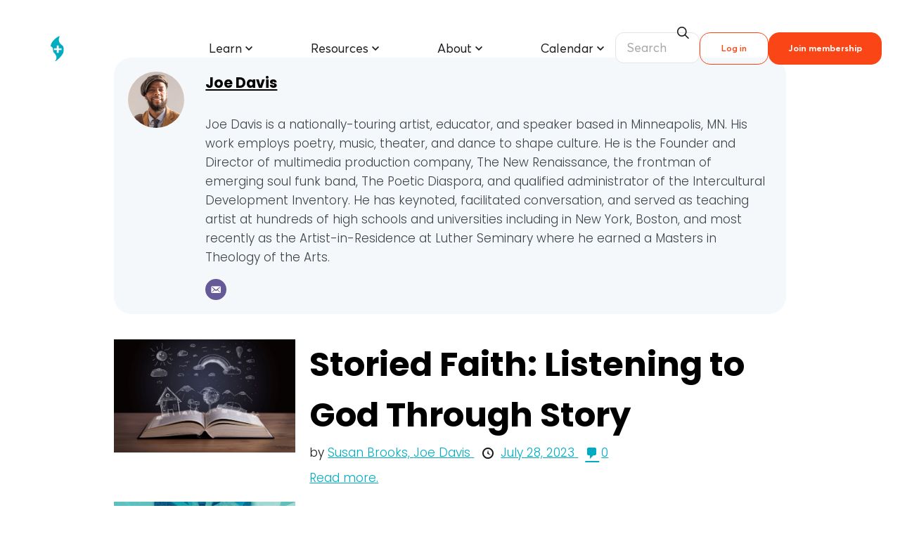

--- FILE ---
content_type: text/html; charset=UTF-8
request_url: https://faithlead.org/author/joe-davis/
body_size: 76040
content:
<!doctype html>
<html lang="en-US" class="no-js" itemtype="https://schema.org/Blog" itemscope>
<head>
	<meta charset="UTF-8">
	<meta name="viewport" content="width=device-width, initial-scale=1, minimum-scale=1">
	<meta name='robots' content='index, follow, max-image-preview:large, max-snippet:-1, max-video-preview:-1' />
	<style>img:is([sizes="auto" i], [sizes^="auto," i]) { contain-intrinsic-size: 3000px 1500px }</style>
	<script id="cookieyes" type="text/javascript" src="https://cdn-cookieyes.com/client_data/719a563540e7d089217c1345/script.js"></script>
<!-- Google Tag Manager for WordPress by gtm4wp.com -->
<script data-cfasync="false" data-pagespeed-no-defer>
	var gtm4wp_datalayer_name = "dataLayer";
	var dataLayer = dataLayer || [];
</script>
<!-- End Google Tag Manager for WordPress by gtm4wp.com -->
	<!-- This site is optimized with the Yoast SEO plugin v26.6 - https://yoast.com/wordpress/plugins/seo/ -->
	<title>Joe Davis : Faith+Lead</title>
	<link rel="canonical" href="https://faithlead.org/author/joe-davis/" />
	<meta property="og:locale" content="en_US" />
	<meta property="og:type" content="article" />
	<meta property="og:title" content="Joe Davis : Faith+Lead" />
	<meta property="og:url" content="https://faithlead.org/author/joe-davis/" />
	<meta property="og:site_name" content="Faith+Lead" />
	<meta property="og:image" content="https://faithlead.org/wp-content/uploads/2021/09/faith-lead-fb-cover.jpeg" />
	<meta property="og:image:width" content="820" />
	<meta property="og:image:height" content="312" />
	<meta property="og:image:type" content="image/jpeg" />
	<meta name="twitter:card" content="summary_large_image" />
	<meta name="twitter:site" content="@LutherFaithLead" />
	<script type="application/ld+json" class="yoast-schema-graph">{"@context":"https://schema.org","@graph":[{"@type":"ProfilePage","@id":"https://faithlead.org/author/joe-davis/","url":"https://faithlead.org/author/joe-davis/","name":"Joe Davis : Faith+Lead","isPartOf":{"@id":"https://faithlead.org/#website"},"primaryImageOfPage":{"@id":"https://faithlead.org/author/joe-davis/#primaryimage"},"image":{"@id":"https://faithlead.org/author/joe-davis/#primaryimage"},"thumbnailUrl":"https://faithlead.org/wp-content/uploads/2023/08/Storied-Faith-Hero-Image.jpg","breadcrumb":{"@id":"https://faithlead.org/author/joe-davis/#breadcrumb"},"inLanguage":"en-US","potentialAction":[{"@type":"ReadAction","target":["https://faithlead.org/author/joe-davis/"]}]},{"@type":"ImageObject","inLanguage":"en-US","@id":"https://faithlead.org/author/joe-davis/#primaryimage","url":"https://faithlead.org/wp-content/uploads/2023/08/Storied-Faith-Hero-Image.jpg","contentUrl":"https://faithlead.org/wp-content/uploads/2023/08/Storied-Faith-Hero-Image.jpg","width":1200,"height":751,"caption":"Listening to God through story: new Faith+Lead course"},{"@type":"BreadcrumbList","@id":"https://faithlead.org/author/joe-davis/#breadcrumb","itemListElement":[{"@type":"ListItem","position":1,"name":"Homepage","item":"https://faithlead.org/"},{"@type":"ListItem","position":2,"name":"Joe Davis"}]},{"@type":"WebSite","@id":"https://faithlead.org/#website","url":"https://faithlead.org/","name":"Faith+Lead","description":"Every disciple a leader. Every leader a disciple.","publisher":{"@id":"https://faithlead.org/#organization"},"potentialAction":[{"@type":"SearchAction","target":{"@type":"EntryPoint","urlTemplate":"https://faithlead.org/?s={search_term_string}"},"query-input":{"@type":"PropertyValueSpecification","valueRequired":true,"valueName":"search_term_string"}}],"inLanguage":"en-US"},{"@type":"Organization","@id":"https://faithlead.org/#organization","name":"Faith+Lead","url":"https://faithlead.org/","logo":{"@type":"ImageObject","inLanguage":"en-US","@id":"https://faithlead.org/#/schema/logo/image/","url":"https://faithlead.org/wp-content/uploads/2023/10/FaithLead_logo_new-01.svg","contentUrl":"https://faithlead.org/wp-content/uploads/2023/10/FaithLead_logo_new-01.svg","width":1,"height":1,"caption":"Faith+Lead"},"image":{"@id":"https://faithlead.org/#/schema/logo/image/"},"sameAs":["https://www.facebook.com/lutherfaithlead","https://x.com/LutherFaithLead","https://www.instagram.com/faithleadfromluther/","https://www.youtube.com/channel/UCAeXr8Dsf9VBJP-Lb7ApiuA"]},{"@type":"Person","@id":"https://faithlead.org/#/schema/person/c517936a0190bdaa3552cf0db510827c","name":"Joe Davis","image":{"@type":"ImageObject","inLanguage":"en-US","@id":"https://faithlead.org/#/schema/person/image/f35fe247fe3ed9ad443d9599b7ac8e6d","url":"https://faithlead.org/wp-content/uploads/2023/08/joe-davis.png","contentUrl":"https://faithlead.org/wp-content/uploads/2023/08/joe-davis.png","caption":"Joe Davis"},"description":"Joe Davis is a nationally-touring artist, educator, and speaker based in Minneapolis, MN. His work employs poetry, music, theater, and dance to shape culture. He is the Founder and Director of multimedia production company, The New Renaissance, the frontman of emerging soul funk band, The Poetic Diaspora, and qualified administrator of the Intercultural Development Inventory. He has keynoted, facilitated conversation, and served as teaching artist at hundreds of high schools and universities including in New York, Boston, and most recently as the Artist-in-Residence at Luther Seminary where he earned a Masters in Theology of the Arts.","url":"https://faithlead.org/author/joe-davis/","mainEntityOfPage":{"@id":"https://faithlead.org/author/joe-davis/"}}]}</script>
	<!-- / Yoast SEO plugin. -->


<link rel='dns-prefetch' href='//unpkg.com' />
<link rel='dns-prefetch' href='//cdnjs.cloudflare.com' />
<link rel='dns-prefetch' href='//stats.wp.com' />
<link rel='dns-prefetch' href='//www.googletagmanager.com' />
<link rel="alternate" type="application/rss+xml" title="Faith+Lead &raquo; Feed" href="https://faithlead.org/feed/" />
<link rel="alternate" type="application/rss+xml" title="Faith+Lead &raquo; Comments Feed" href="https://faithlead.org/comments/feed/" />
			<script>document.documentElement.classList.remove( 'no-js' );</script>
			<link rel="alternate" type="application/rss+xml" title="Faith+Lead &raquo; Joe Davis Author Feed" href="https://faithlead.org/author/joe-davis/feed/" />
<script>
window._wpemojiSettings = {"baseUrl":"https:\/\/s.w.org\/images\/core\/emoji\/16.0.1\/72x72\/","ext":".png","svgUrl":"https:\/\/s.w.org\/images\/core\/emoji\/16.0.1\/svg\/","svgExt":".svg","source":{"concatemoji":"https:\/\/faithlead.org\/wp-includes\/js\/wp-emoji-release.min.js?ver=6.8.3"}};
/*! This file is auto-generated */
!function(s,n){var o,i,e;function c(e){try{var t={supportTests:e,timestamp:(new Date).valueOf()};sessionStorage.setItem(o,JSON.stringify(t))}catch(e){}}function p(e,t,n){e.clearRect(0,0,e.canvas.width,e.canvas.height),e.fillText(t,0,0);var t=new Uint32Array(e.getImageData(0,0,e.canvas.width,e.canvas.height).data),a=(e.clearRect(0,0,e.canvas.width,e.canvas.height),e.fillText(n,0,0),new Uint32Array(e.getImageData(0,0,e.canvas.width,e.canvas.height).data));return t.every(function(e,t){return e===a[t]})}function u(e,t){e.clearRect(0,0,e.canvas.width,e.canvas.height),e.fillText(t,0,0);for(var n=e.getImageData(16,16,1,1),a=0;a<n.data.length;a++)if(0!==n.data[a])return!1;return!0}function f(e,t,n,a){switch(t){case"flag":return n(e,"\ud83c\udff3\ufe0f\u200d\u26a7\ufe0f","\ud83c\udff3\ufe0f\u200b\u26a7\ufe0f")?!1:!n(e,"\ud83c\udde8\ud83c\uddf6","\ud83c\udde8\u200b\ud83c\uddf6")&&!n(e,"\ud83c\udff4\udb40\udc67\udb40\udc62\udb40\udc65\udb40\udc6e\udb40\udc67\udb40\udc7f","\ud83c\udff4\u200b\udb40\udc67\u200b\udb40\udc62\u200b\udb40\udc65\u200b\udb40\udc6e\u200b\udb40\udc67\u200b\udb40\udc7f");case"emoji":return!a(e,"\ud83e\udedf")}return!1}function g(e,t,n,a){var r="undefined"!=typeof WorkerGlobalScope&&self instanceof WorkerGlobalScope?new OffscreenCanvas(300,150):s.createElement("canvas"),o=r.getContext("2d",{willReadFrequently:!0}),i=(o.textBaseline="top",o.font="600 32px Arial",{});return e.forEach(function(e){i[e]=t(o,e,n,a)}),i}function t(e){var t=s.createElement("script");t.src=e,t.defer=!0,s.head.appendChild(t)}"undefined"!=typeof Promise&&(o="wpEmojiSettingsSupports",i=["flag","emoji"],n.supports={everything:!0,everythingExceptFlag:!0},e=new Promise(function(e){s.addEventListener("DOMContentLoaded",e,{once:!0})}),new Promise(function(t){var n=function(){try{var e=JSON.parse(sessionStorage.getItem(o));if("object"==typeof e&&"number"==typeof e.timestamp&&(new Date).valueOf()<e.timestamp+604800&&"object"==typeof e.supportTests)return e.supportTests}catch(e){}return null}();if(!n){if("undefined"!=typeof Worker&&"undefined"!=typeof OffscreenCanvas&&"undefined"!=typeof URL&&URL.createObjectURL&&"undefined"!=typeof Blob)try{var e="postMessage("+g.toString()+"("+[JSON.stringify(i),f.toString(),p.toString(),u.toString()].join(",")+"));",a=new Blob([e],{type:"text/javascript"}),r=new Worker(URL.createObjectURL(a),{name:"wpTestEmojiSupports"});return void(r.onmessage=function(e){c(n=e.data),r.terminate(),t(n)})}catch(e){}c(n=g(i,f,p,u))}t(n)}).then(function(e){for(var t in e)n.supports[t]=e[t],n.supports.everything=n.supports.everything&&n.supports[t],"flag"!==t&&(n.supports.everythingExceptFlag=n.supports.everythingExceptFlag&&n.supports[t]);n.supports.everythingExceptFlag=n.supports.everythingExceptFlag&&!n.supports.flag,n.DOMReady=!1,n.readyCallback=function(){n.DOMReady=!0}}).then(function(){return e}).then(function(){var e;n.supports.everything||(n.readyCallback(),(e=n.source||{}).concatemoji?t(e.concatemoji):e.wpemoji&&e.twemoji&&(t(e.twemoji),t(e.wpemoji)))}))}((window,document),window._wpemojiSettings);
</script>
<link rel='stylesheet' id='multiple-authors-page-css-css' href='https://faithlead.org/wp-content/plugins/publishpress-authors-pro/lib/vendor/publishpress/publishpress-authors/src/assets/css/multiple-authors-page.css?ver=4.10.1' media='all' />
<style id='multiple-authors-page-css-inline-css'>
.ppma-page-content.grid .ppma-article:nth-child(1),.ppma-page-content.grid .ppma-article:nth-child(2),.ppma-page-content.grid .ppma-article:nth-child(3){
                    margin-top: 0;
                }.ppma-page-content.grid .ppma-article:nth-child(3n +1) {clear: both;}.ppma-page-content.grid .ppma-article {width: 30.666666666667%;}
</style>
<style id='wp-emoji-styles-inline-css'>

	img.wp-smiley, img.emoji {
		display: inline !important;
		border: none !important;
		box-shadow: none !important;
		height: 1em !important;
		width: 1em !important;
		margin: 0 0.07em !important;
		vertical-align: -0.1em !important;
		background: none !important;
		padding: 0 !important;
	}
</style>
<link rel='stylesheet' id='wp-block-library-css' href='https://faithlead.org/wp-includes/css/dist/block-library/style.min.css?ver=6.8.3' media='all' />
<style id='classic-theme-styles-inline-css'>
/*! This file is auto-generated */
.wp-block-button__link{color:#fff;background-color:#32373c;border-radius:9999px;box-shadow:none;text-decoration:none;padding:calc(.667em + 2px) calc(1.333em + 2px);font-size:1.125em}.wp-block-file__button{background:#32373c;color:#fff;text-decoration:none}
</style>
<link rel='stylesheet' id='eedee-gutenslider-init-css' href='https://faithlead.org/wp-content/plugins/gutenslider/build/gutenslider-init.css?ver=1733454529' media='all' />
<style id='presto-player-popup-trigger-style-inline-css'>
:where(.wp-block-presto-player-popup-trigger) {
  /* reduce specificity */
  display: grid;
  gap: 1rem;
  cursor: pointer;
}

/* Play icon overlay for popup image trigger variation */
:where(.presto-popup-image-trigger) {
  position: relative;
  cursor: pointer;
}

:where(.presto-popup-image-trigger)::before {
  content: "";
  position: absolute;
  top: 50%;
  left: 50%;
  transform: translate(-50%, -50%);
  width: 48px;
  height: 48px;
  background-image: url("/wp-content/plugins/presto-player/src/admin/blocks/blocks/popup-trigger/../../../../../img/play-button.svg");
  background-size: contain;
  background-repeat: no-repeat;
  background-position: center;
  z-index: 10;
  pointer-events: none;
}

:where(.presto-popup-image-trigger img) {
  display: block;
  width: 100%;
  height: auto;
  filter: brightness(0.5);
}
</style>
<style id='presto-player-popup-media-style-inline-css'>
.wp-block-presto-player-popup.is-selected .wp-block-presto-player-popup-media {
  display: initial;
}

.wp-block-presto-player-popup.has-child-selected .wp-block-presto-player-popup-media {
  display: initial;
}

.presto-popup__overlay {
  position: fixed;
  top: 0;
  left: 0;
  z-index: 100000;
  overflow: hidden;
  width: 100%;
  height: 100vh;
  box-sizing: border-box;
  padding: 0 5%;
  visibility: hidden;
  opacity: 0;
  display: flex;
  align-items: center;
  justify-content: center;
  transition:
    opacity 0.2s ease,
    visibility 0.2s ease;

  --presto-popup-media-width: 1280px;
  --presto-popup-background-color: rgba(0, 0, 0, 0.917);
}

.presto-popup--active {
  visibility: visible;
  opacity: 1;
}

.presto-popup--active .presto-popup__content {
  transform: scale(1);
}

.presto-popup__content {
  position: relative;
  z-index: 9999999999;
  width: 100%;
  max-width: var(--presto-popup-media-width);
  transform: scale(0.9);
  transition: transform 0.2s ease;
}

.presto-popup__close-button {
  position: absolute;
  top: calc(env(safe-area-inset-top) + 16px);
  right: calc(env(safe-area-inset-right) + 16px);
  padding: 0;
  cursor: pointer;
  z-index: 5000000;
  min-width: 24px;
  min-height: 24px;
  width: 24px;
  height: 24px;
  display: flex;
  align-items: center;
  justify-content: center;
  border: none;
  background: none;
  box-shadow: none;
  transition: opacity 0.2s ease;
}

.presto-popup__close-button:hover,
.presto-popup__close-button:focus {
  opacity: 0.8;
  background: none;
  border: none;
}

.presto-popup__close-button:not(:hover):not(:active):not(.has-background) {
  background: none;
  border: none;
}

.presto-popup__close-button svg {
  width: 24px;
  height: 24px;
  fill: white;
}

.presto-popup__scrim {
  width: 100%;
  height: 100%;
  position: absolute;
  z-index: 2000000;
  background-color: var(--presto-popup-background-color, rgb(255, 255, 255));
}

.presto-popup__speak {
  position: absolute;
  width: 1px;
  height: 1px;
  padding: 0;
  margin: -1px;
  overflow: hidden;
  clip: rect(0, 0, 0, 0);
  white-space: nowrap;
  border: 0;
}
</style>
<link rel='stylesheet' id='jet-engine-frontend-css' href='https://faithlead.org/wp-content/plugins/jet-engine/assets/css/frontend.css?ver=3.8.1' media='all' />
<style id='global-styles-inline-css'>
:root{--wp--preset--aspect-ratio--square: 1;--wp--preset--aspect-ratio--4-3: 4/3;--wp--preset--aspect-ratio--3-4: 3/4;--wp--preset--aspect-ratio--3-2: 3/2;--wp--preset--aspect-ratio--2-3: 2/3;--wp--preset--aspect-ratio--16-9: 16/9;--wp--preset--aspect-ratio--9-16: 9/16;--wp--preset--color--black: #000000;--wp--preset--color--cyan-bluish-gray: #abb8c3;--wp--preset--color--white: #ffffff;--wp--preset--color--pale-pink: #f78da7;--wp--preset--color--vivid-red: #cf2e2e;--wp--preset--color--luminous-vivid-orange: #ff6900;--wp--preset--color--luminous-vivid-amber: #fcb900;--wp--preset--color--light-green-cyan: #7bdcb5;--wp--preset--color--vivid-green-cyan: #00d084;--wp--preset--color--pale-cyan-blue: #8ed1fc;--wp--preset--color--vivid-cyan-blue: #0693e3;--wp--preset--color--vivid-purple: #9b51e0;--wp--preset--color--theme-palette-1: var(--global-palette1);--wp--preset--color--theme-palette-2: var(--global-palette2);--wp--preset--color--theme-palette-3: var(--global-palette3);--wp--preset--color--theme-palette-4: var(--global-palette4);--wp--preset--color--theme-palette-5: var(--global-palette5);--wp--preset--color--theme-palette-6: var(--global-palette6);--wp--preset--color--theme-palette-7: var(--global-palette7);--wp--preset--color--theme-palette-8: var(--global-palette8);--wp--preset--color--theme-palette-9: var(--global-palette9);--wp--preset--color--theme-palette-10: var(--global-palette10);--wp--preset--color--theme-palette-11: var(--global-palette11);--wp--preset--color--theme-palette-12: var(--global-palette12);--wp--preset--color--theme-palette-13: var(--global-palette13);--wp--preset--color--theme-palette-14: var(--global-palette14);--wp--preset--color--theme-palette-15: var(--global-palette15);--wp--preset--gradient--vivid-cyan-blue-to-vivid-purple: linear-gradient(135deg,rgba(6,147,227,1) 0%,rgb(155,81,224) 100%);--wp--preset--gradient--light-green-cyan-to-vivid-green-cyan: linear-gradient(135deg,rgb(122,220,180) 0%,rgb(0,208,130) 100%);--wp--preset--gradient--luminous-vivid-amber-to-luminous-vivid-orange: linear-gradient(135deg,rgba(252,185,0,1) 0%,rgba(255,105,0,1) 100%);--wp--preset--gradient--luminous-vivid-orange-to-vivid-red: linear-gradient(135deg,rgba(255,105,0,1) 0%,rgb(207,46,46) 100%);--wp--preset--gradient--very-light-gray-to-cyan-bluish-gray: linear-gradient(135deg,rgb(238,238,238) 0%,rgb(169,184,195) 100%);--wp--preset--gradient--cool-to-warm-spectrum: linear-gradient(135deg,rgb(74,234,220) 0%,rgb(151,120,209) 20%,rgb(207,42,186) 40%,rgb(238,44,130) 60%,rgb(251,105,98) 80%,rgb(254,248,76) 100%);--wp--preset--gradient--blush-light-purple: linear-gradient(135deg,rgb(255,206,236) 0%,rgb(152,150,240) 100%);--wp--preset--gradient--blush-bordeaux: linear-gradient(135deg,rgb(254,205,165) 0%,rgb(254,45,45) 50%,rgb(107,0,62) 100%);--wp--preset--gradient--luminous-dusk: linear-gradient(135deg,rgb(255,203,112) 0%,rgb(199,81,192) 50%,rgb(65,88,208) 100%);--wp--preset--gradient--pale-ocean: linear-gradient(135deg,rgb(255,245,203) 0%,rgb(182,227,212) 50%,rgb(51,167,181) 100%);--wp--preset--gradient--electric-grass: linear-gradient(135deg,rgb(202,248,128) 0%,rgb(113,206,126) 100%);--wp--preset--gradient--midnight: linear-gradient(135deg,rgb(2,3,129) 0%,rgb(40,116,252) 100%);--wp--preset--font-size--small: var(--global-font-size-small);--wp--preset--font-size--medium: var(--global-font-size-medium);--wp--preset--font-size--large: var(--global-font-size-large);--wp--preset--font-size--x-large: 42px;--wp--preset--font-size--larger: var(--global-font-size-larger);--wp--preset--font-size--xxlarge: var(--global-font-size-xxlarge);--wp--preset--spacing--20: 0.44rem;--wp--preset--spacing--30: 0.67rem;--wp--preset--spacing--40: 1rem;--wp--preset--spacing--50: 1.5rem;--wp--preset--spacing--60: 2.25rem;--wp--preset--spacing--70: 3.38rem;--wp--preset--spacing--80: 5.06rem;--wp--preset--shadow--natural: 6px 6px 9px rgba(0, 0, 0, 0.2);--wp--preset--shadow--deep: 12px 12px 50px rgba(0, 0, 0, 0.4);--wp--preset--shadow--sharp: 6px 6px 0px rgba(0, 0, 0, 0.2);--wp--preset--shadow--outlined: 6px 6px 0px -3px rgba(255, 255, 255, 1), 6px 6px rgba(0, 0, 0, 1);--wp--preset--shadow--crisp: 6px 6px 0px rgba(0, 0, 0, 1);}:where(.is-layout-flex){gap: 0.5em;}:where(.is-layout-grid){gap: 0.5em;}body .is-layout-flex{display: flex;}.is-layout-flex{flex-wrap: wrap;align-items: center;}.is-layout-flex > :is(*, div){margin: 0;}body .is-layout-grid{display: grid;}.is-layout-grid > :is(*, div){margin: 0;}:where(.wp-block-columns.is-layout-flex){gap: 2em;}:where(.wp-block-columns.is-layout-grid){gap: 2em;}:where(.wp-block-post-template.is-layout-flex){gap: 1.25em;}:where(.wp-block-post-template.is-layout-grid){gap: 1.25em;}.has-black-color{color: var(--wp--preset--color--black) !important;}.has-cyan-bluish-gray-color{color: var(--wp--preset--color--cyan-bluish-gray) !important;}.has-white-color{color: var(--wp--preset--color--white) !important;}.has-pale-pink-color{color: var(--wp--preset--color--pale-pink) !important;}.has-vivid-red-color{color: var(--wp--preset--color--vivid-red) !important;}.has-luminous-vivid-orange-color{color: var(--wp--preset--color--luminous-vivid-orange) !important;}.has-luminous-vivid-amber-color{color: var(--wp--preset--color--luminous-vivid-amber) !important;}.has-light-green-cyan-color{color: var(--wp--preset--color--light-green-cyan) !important;}.has-vivid-green-cyan-color{color: var(--wp--preset--color--vivid-green-cyan) !important;}.has-pale-cyan-blue-color{color: var(--wp--preset--color--pale-cyan-blue) !important;}.has-vivid-cyan-blue-color{color: var(--wp--preset--color--vivid-cyan-blue) !important;}.has-vivid-purple-color{color: var(--wp--preset--color--vivid-purple) !important;}.has-theme-palette-1-color{color: var(--wp--preset--color--theme-palette-1) !important;}.has-theme-palette-2-color{color: var(--wp--preset--color--theme-palette-2) !important;}.has-theme-palette-3-color{color: var(--wp--preset--color--theme-palette-3) !important;}.has-theme-palette-4-color{color: var(--wp--preset--color--theme-palette-4) !important;}.has-theme-palette-5-color{color: var(--wp--preset--color--theme-palette-5) !important;}.has-theme-palette-6-color{color: var(--wp--preset--color--theme-palette-6) !important;}.has-theme-palette-7-color{color: var(--wp--preset--color--theme-palette-7) !important;}.has-theme-palette-8-color{color: var(--wp--preset--color--theme-palette-8) !important;}.has-theme-palette-9-color{color: var(--wp--preset--color--theme-palette-9) !important;}.has-theme-palette-10-color{color: var(--wp--preset--color--theme-palette-10) !important;}.has-theme-palette-11-color{color: var(--wp--preset--color--theme-palette-11) !important;}.has-theme-palette-12-color{color: var(--wp--preset--color--theme-palette-12) !important;}.has-theme-palette-13-color{color: var(--wp--preset--color--theme-palette-13) !important;}.has-theme-palette-14-color{color: var(--wp--preset--color--theme-palette-14) !important;}.has-theme-palette-15-color{color: var(--wp--preset--color--theme-palette-15) !important;}.has-black-background-color{background-color: var(--wp--preset--color--black) !important;}.has-cyan-bluish-gray-background-color{background-color: var(--wp--preset--color--cyan-bluish-gray) !important;}.has-white-background-color{background-color: var(--wp--preset--color--white) !important;}.has-pale-pink-background-color{background-color: var(--wp--preset--color--pale-pink) !important;}.has-vivid-red-background-color{background-color: var(--wp--preset--color--vivid-red) !important;}.has-luminous-vivid-orange-background-color{background-color: var(--wp--preset--color--luminous-vivid-orange) !important;}.has-luminous-vivid-amber-background-color{background-color: var(--wp--preset--color--luminous-vivid-amber) !important;}.has-light-green-cyan-background-color{background-color: var(--wp--preset--color--light-green-cyan) !important;}.has-vivid-green-cyan-background-color{background-color: var(--wp--preset--color--vivid-green-cyan) !important;}.has-pale-cyan-blue-background-color{background-color: var(--wp--preset--color--pale-cyan-blue) !important;}.has-vivid-cyan-blue-background-color{background-color: var(--wp--preset--color--vivid-cyan-blue) !important;}.has-vivid-purple-background-color{background-color: var(--wp--preset--color--vivid-purple) !important;}.has-theme-palette-1-background-color{background-color: var(--wp--preset--color--theme-palette-1) !important;}.has-theme-palette-2-background-color{background-color: var(--wp--preset--color--theme-palette-2) !important;}.has-theme-palette-3-background-color{background-color: var(--wp--preset--color--theme-palette-3) !important;}.has-theme-palette-4-background-color{background-color: var(--wp--preset--color--theme-palette-4) !important;}.has-theme-palette-5-background-color{background-color: var(--wp--preset--color--theme-palette-5) !important;}.has-theme-palette-6-background-color{background-color: var(--wp--preset--color--theme-palette-6) !important;}.has-theme-palette-7-background-color{background-color: var(--wp--preset--color--theme-palette-7) !important;}.has-theme-palette-8-background-color{background-color: var(--wp--preset--color--theme-palette-8) !important;}.has-theme-palette-9-background-color{background-color: var(--wp--preset--color--theme-palette-9) !important;}.has-theme-palette-10-background-color{background-color: var(--wp--preset--color--theme-palette-10) !important;}.has-theme-palette-11-background-color{background-color: var(--wp--preset--color--theme-palette-11) !important;}.has-theme-palette-12-background-color{background-color: var(--wp--preset--color--theme-palette-12) !important;}.has-theme-palette-13-background-color{background-color: var(--wp--preset--color--theme-palette-13) !important;}.has-theme-palette-14-background-color{background-color: var(--wp--preset--color--theme-palette-14) !important;}.has-theme-palette-15-background-color{background-color: var(--wp--preset--color--theme-palette-15) !important;}.has-black-border-color{border-color: var(--wp--preset--color--black) !important;}.has-cyan-bluish-gray-border-color{border-color: var(--wp--preset--color--cyan-bluish-gray) !important;}.has-white-border-color{border-color: var(--wp--preset--color--white) !important;}.has-pale-pink-border-color{border-color: var(--wp--preset--color--pale-pink) !important;}.has-vivid-red-border-color{border-color: var(--wp--preset--color--vivid-red) !important;}.has-luminous-vivid-orange-border-color{border-color: var(--wp--preset--color--luminous-vivid-orange) !important;}.has-luminous-vivid-amber-border-color{border-color: var(--wp--preset--color--luminous-vivid-amber) !important;}.has-light-green-cyan-border-color{border-color: var(--wp--preset--color--light-green-cyan) !important;}.has-vivid-green-cyan-border-color{border-color: var(--wp--preset--color--vivid-green-cyan) !important;}.has-pale-cyan-blue-border-color{border-color: var(--wp--preset--color--pale-cyan-blue) !important;}.has-vivid-cyan-blue-border-color{border-color: var(--wp--preset--color--vivid-cyan-blue) !important;}.has-vivid-purple-border-color{border-color: var(--wp--preset--color--vivid-purple) !important;}.has-theme-palette-1-border-color{border-color: var(--wp--preset--color--theme-palette-1) !important;}.has-theme-palette-2-border-color{border-color: var(--wp--preset--color--theme-palette-2) !important;}.has-theme-palette-3-border-color{border-color: var(--wp--preset--color--theme-palette-3) !important;}.has-theme-palette-4-border-color{border-color: var(--wp--preset--color--theme-palette-4) !important;}.has-theme-palette-5-border-color{border-color: var(--wp--preset--color--theme-palette-5) !important;}.has-theme-palette-6-border-color{border-color: var(--wp--preset--color--theme-palette-6) !important;}.has-theme-palette-7-border-color{border-color: var(--wp--preset--color--theme-palette-7) !important;}.has-theme-palette-8-border-color{border-color: var(--wp--preset--color--theme-palette-8) !important;}.has-theme-palette-9-border-color{border-color: var(--wp--preset--color--theme-palette-9) !important;}.has-theme-palette-10-border-color{border-color: var(--wp--preset--color--theme-palette-10) !important;}.has-theme-palette-11-border-color{border-color: var(--wp--preset--color--theme-palette-11) !important;}.has-theme-palette-12-border-color{border-color: var(--wp--preset--color--theme-palette-12) !important;}.has-theme-palette-13-border-color{border-color: var(--wp--preset--color--theme-palette-13) !important;}.has-theme-palette-14-border-color{border-color: var(--wp--preset--color--theme-palette-14) !important;}.has-theme-palette-15-border-color{border-color: var(--wp--preset--color--theme-palette-15) !important;}.has-vivid-cyan-blue-to-vivid-purple-gradient-background{background: var(--wp--preset--gradient--vivid-cyan-blue-to-vivid-purple) !important;}.has-light-green-cyan-to-vivid-green-cyan-gradient-background{background: var(--wp--preset--gradient--light-green-cyan-to-vivid-green-cyan) !important;}.has-luminous-vivid-amber-to-luminous-vivid-orange-gradient-background{background: var(--wp--preset--gradient--luminous-vivid-amber-to-luminous-vivid-orange) !important;}.has-luminous-vivid-orange-to-vivid-red-gradient-background{background: var(--wp--preset--gradient--luminous-vivid-orange-to-vivid-red) !important;}.has-very-light-gray-to-cyan-bluish-gray-gradient-background{background: var(--wp--preset--gradient--very-light-gray-to-cyan-bluish-gray) !important;}.has-cool-to-warm-spectrum-gradient-background{background: var(--wp--preset--gradient--cool-to-warm-spectrum) !important;}.has-blush-light-purple-gradient-background{background: var(--wp--preset--gradient--blush-light-purple) !important;}.has-blush-bordeaux-gradient-background{background: var(--wp--preset--gradient--blush-bordeaux) !important;}.has-luminous-dusk-gradient-background{background: var(--wp--preset--gradient--luminous-dusk) !important;}.has-pale-ocean-gradient-background{background: var(--wp--preset--gradient--pale-ocean) !important;}.has-electric-grass-gradient-background{background: var(--wp--preset--gradient--electric-grass) !important;}.has-midnight-gradient-background{background: var(--wp--preset--gradient--midnight) !important;}.has-small-font-size{font-size: var(--wp--preset--font-size--small) !important;}.has-medium-font-size{font-size: var(--wp--preset--font-size--medium) !important;}.has-large-font-size{font-size: var(--wp--preset--font-size--large) !important;}.has-x-large-font-size{font-size: var(--wp--preset--font-size--x-large) !important;}.has-larger-font-size{font-size: var(--wp--preset--font-size--larger) !important;}.has-xxlarge-font-size{font-size: var(--wp--preset--font-size--xxlarge) !important;}
:where(.wp-block-post-template.is-layout-flex){gap: 1.25em;}:where(.wp-block-post-template.is-layout-grid){gap: 1.25em;}
:where(.wp-block-columns.is-layout-flex){gap: 2em;}:where(.wp-block-columns.is-layout-grid){gap: 2em;}
:root :where(.wp-block-pullquote){font-size: 1.5em;line-height: 1.6;}
</style>
<link rel='stylesheet' id='swiper-css-css' href='https://unpkg.com/swiper/swiper-bundle.min.css?ver=6.8.3' media='all' />
<link rel='stylesheet' id='magnific-popup-css-css' href='https://cdnjs.cloudflare.com/ajax/libs/magnific-popup.js/1.1.0/magnific-popup.min.css?ver=6.8.3' media='all' />
<link rel='stylesheet' id='flickity-css-css' href='https://cdnjs.cloudflare.com/ajax/libs/flickity/2.2.2/flickity.min.css?ver=6.8.3' media='all' />
<link rel='stylesheet' id='jetpack-instant-search-css' href='https://faithlead.org/wp-content/plugins/jetpack-search/jetpack_vendor/automattic/jetpack-search/build/instant-search/jp-search.chunk-main-payload.css?minify=false&#038;ver=a9cf87fff4e38de9bc98' media='all' />
<link rel='stylesheet' id='child-theme-css-css' href='https://faithlead.org/wp-content/themes/kadence-child/style.css?ver=100' media='all' />
<link rel='stylesheet' id='child-theme-additional-css-css' href='https://faithlead.org/wp-content/themes/kadence-child/assets/custom_css/custom.css?ver=6.8.3' media='all' />
<link rel='stylesheet' id='kadence-global-css' href='https://faithlead.org/wp-content/themes/kadence/assets/css/global.min.css?ver=1.4.2' media='all' />
<style id='kadence-global-inline-css'>
/* Kadence Base CSS */
:root{--global-palette1:#00acc1;--global-palette2:#000000;--global-palette3:#000000;--global-palette4:#1a1a1a;--global-palette5:#494949;--global-palette6:#5c5c5c;--global-palette7:#f5f8fa;--global-palette8:#f5f8fa;--global-palette9:#ffffff;--global-palette10:oklch(from var(--global-palette1) calc(l + 0.10 * (1 - l)) calc(c * 1.00) calc(h + 180) / 100%);--global-palette11:#13612e;--global-palette12:#1159af;--global-palette13:#b82105;--global-palette14:#f7630c;--global-palette15:#f5a524;--global-palette9rgb:255, 255, 255;--global-palette-highlight:var(--global-palette1);--global-palette-highlight-alt:var(--global-palette2);--global-palette-highlight-alt2:var(--global-palette9);--global-palette-btn-bg:var(--global-palette1);--global-palette-btn-bg-hover:var(--global-palette2);--global-palette-btn:var(--global-palette9);--global-palette-btn-hover:var(--global-palette9);--global-palette-btn-sec-bg:var(--global-palette7);--global-palette-btn-sec-bg-hover:var(--global-palette2);--global-palette-btn-sec:var(--global-palette3);--global-palette-btn-sec-hover:var(--global-palette9);--global-body-font-family:Poppins, sans-serif;--global-heading-font-family:Poppins, sans-serif;--global-primary-nav-font-family:inherit;--global-fallback-font:sans-serif;--global-display-fallback-font:sans-serif;--global-content-width:1160px;--global-content-wide-width:calc(1160px + 230px);--global-content-narrow-width:842px;--global-content-edge-padding:1.5rem;--global-content-boxed-padding:2rem;--global-calc-content-width:calc(1160px - var(--global-content-edge-padding) - var(--global-content-edge-padding) );--wp--style--global--content-size:var(--global-calc-content-width);}.wp-site-blocks{--global-vw:calc( 100vw - ( 0.5 * var(--scrollbar-offset)));}:root body.kadence-elementor-colors{--e-global-color-kadence1:var(--global-palette1);--e-global-color-kadence2:var(--global-palette2);--e-global-color-kadence3:var(--global-palette3);--e-global-color-kadence4:var(--global-palette4);--e-global-color-kadence5:var(--global-palette5);--e-global-color-kadence6:var(--global-palette6);--e-global-color-kadence7:var(--global-palette7);--e-global-color-kadence8:var(--global-palette8);--e-global-color-kadence9:var(--global-palette9);--e-global-color-kadence10:var(--global-palette10);--e-global-color-kadence11:var(--global-palette11);--e-global-color-kadence12:var(--global-palette12);--e-global-color-kadence13:var(--global-palette13);--e-global-color-kadence14:var(--global-palette14);--e-global-color-kadence15:var(--global-palette15);}body{background:#ffffff;}body, input, select, optgroup, textarea{font-style:normal;font-weight:300;font-size:17px;line-height:1.6;font-family:var(--global-body-font-family);color:var(--global-palette4);}.content-bg, body.content-style-unboxed .site{background:var(--global-palette9);}h1,h2,h3,h4,h5,h6{font-family:var(--global-heading-font-family);}h1{font-weight:700;font-size:32px;line-height:1.5;color:var(--global-palette3);}h2{font-weight:700;font-size:28px;line-height:1.5;color:var(--global-palette3);}h3{font-weight:700;font-size:24px;line-height:1.5;color:var(--global-palette3);}h4{font-weight:700;font-size:22px;line-height:1.5;color:var(--global-palette4);}h5{font-weight:700;font-size:20px;line-height:1.5;color:var(--global-palette4);}h6{font-weight:700;font-size:18px;line-height:1.5;color:var(--global-palette5);}.entry-hero .kadence-breadcrumbs{max-width:1160px;}.site-container, .site-header-row-layout-contained, .site-footer-row-layout-contained, .entry-hero-layout-contained, .comments-area, .alignfull > .wp-block-cover__inner-container, .alignwide > .wp-block-cover__inner-container{max-width:var(--global-content-width);}.content-width-narrow .content-container.site-container, .content-width-narrow .hero-container.site-container{max-width:var(--global-content-narrow-width);}@media all and (min-width: 1390px){.wp-site-blocks .content-container  .alignwide{margin-left:-115px;margin-right:-115px;width:unset;max-width:unset;}}@media all and (min-width: 1102px){.content-width-narrow .wp-site-blocks .content-container .alignwide{margin-left:-130px;margin-right:-130px;width:unset;max-width:unset;}}.content-style-boxed .wp-site-blocks .entry-content .alignwide{margin-left:calc( -1 * var( --global-content-boxed-padding ) );margin-right:calc( -1 * var( --global-content-boxed-padding ) );}.content-area{margin-top:5rem;margin-bottom:5rem;}@media all and (max-width: 1024px){.content-area{margin-top:3rem;margin-bottom:3rem;}}@media all and (max-width: 767px){.content-area{margin-top:2rem;margin-bottom:2rem;}}@media all and (max-width: 1024px){:root{--global-content-boxed-padding:2rem;}}@media all and (max-width: 767px){:root{--global-content-boxed-padding:1.5rem;}}.entry-content-wrap{padding:2rem;}@media all and (max-width: 1024px){.entry-content-wrap{padding:2rem;}}@media all and (max-width: 767px){.entry-content-wrap{padding:1.5rem;}}.entry.single-entry{box-shadow:0px 0px 0px 0px rgba(0,0,0,0.05);}.entry.loop-entry{box-shadow:0px 15px 15px -10px rgba(0,0,0,0.05);}.loop-entry .entry-content-wrap{padding:2rem;}@media all and (max-width: 1024px){.loop-entry .entry-content-wrap{padding:2rem;}}@media all and (max-width: 767px){.loop-entry .entry-content-wrap{padding:1.5rem;}}.has-sidebar:not(.has-left-sidebar) .content-container{grid-template-columns:1fr 30%;}.has-sidebar.has-left-sidebar .content-container{grid-template-columns:30% 1fr;}button, .button, .wp-block-button__link, input[type="button"], input[type="reset"], input[type="submit"], .fl-button, .elementor-button-wrapper .elementor-button, .wc-block-components-checkout-place-order-button, .wc-block-cart__submit{border-radius:15px;box-shadow:0px 0px 0px -7px rgba(0,0,0,0);}button:hover, button:focus, button:active, .button:hover, .button:focus, .button:active, .wp-block-button__link:hover, .wp-block-button__link:focus, .wp-block-button__link:active, input[type="button"]:hover, input[type="button"]:focus, input[type="button"]:active, input[type="reset"]:hover, input[type="reset"]:focus, input[type="reset"]:active, input[type="submit"]:hover, input[type="submit"]:focus, input[type="submit"]:active, .elementor-button-wrapper .elementor-button:hover, .elementor-button-wrapper .elementor-button:focus, .elementor-button-wrapper .elementor-button:active, .wc-block-cart__submit:hover{box-shadow:0px 15px 25px -7px rgba(0,0,0,0.1);}.kb-button.kb-btn-global-outline.kb-btn-global-inherit{padding-top:calc(px - 2px);padding-right:calc(px - 2px);padding-bottom:calc(px - 2px);padding-left:calc(px - 2px);}.entry-content :where(.wp-block-image) img, .entry-content :where(.wp-block-kadence-image) img{border-radius:25px;}@media all and (min-width: 1025px){.transparent-header .entry-hero .entry-hero-container-inner{padding-top:calc(0px + 80px);}}@media all and (max-width: 1024px){.mobile-transparent-header .entry-hero .entry-hero-container-inner{padding-top:80px;}}@media all and (max-width: 767px){.mobile-transparent-header .entry-hero .entry-hero-container-inner{padding-top:80px;}}
/* Kadence Header CSS */
@media all and (max-width: 1024px){.mobile-transparent-header #masthead{position:absolute;left:0px;right:0px;z-index:100;}.kadence-scrollbar-fixer.mobile-transparent-header #masthead{right:var(--scrollbar-offset,0);}.mobile-transparent-header #masthead, .mobile-transparent-header .site-top-header-wrap .site-header-row-container-inner, .mobile-transparent-header .site-main-header-wrap .site-header-row-container-inner, .mobile-transparent-header .site-bottom-header-wrap .site-header-row-container-inner{background:transparent;}.site-header-row-tablet-layout-fullwidth, .site-header-row-tablet-layout-standard{padding:0px;}}@media all and (min-width: 1025px){.transparent-header #masthead{position:absolute;left:0px;right:0px;z-index:100;}.transparent-header.kadence-scrollbar-fixer #masthead{right:var(--scrollbar-offset,0);}.transparent-header #masthead, .transparent-header .site-top-header-wrap .site-header-row-container-inner, .transparent-header .site-main-header-wrap .site-header-row-container-inner, .transparent-header .site-bottom-header-wrap .site-header-row-container-inner{background:transparent;}}.site-branding a.brand img{max-width:200px;}.site-branding a.brand img.svg-logo-image{width:200px;}@media all and (max-width: 767px){.site-branding a.brand img{max-width:2em;}.site-branding a.brand img.svg-logo-image{width:2em;}}.site-branding{padding:0px 10px 0px 0px;}#masthead, #masthead .kadence-sticky-header.item-is-fixed:not(.item-at-start):not(.site-header-row-container):not(.site-main-header-wrap), #masthead .kadence-sticky-header.item-is-fixed:not(.item-at-start) > .site-header-row-container-inner{background:#ffffff;}.site-main-header-inner-wrap{min-height:80px;}.site-top-header-wrap .site-header-row-container-inner{background:var(--global-palette7);}.site-top-header-inner-wrap{min-height:0px;}.site-main-header-wrap.site-header-row-container.site-header-focus-item.site-header-row-layout-standard.kadence-sticky-header.item-is-fixed.item-is-stuck, .site-header-upper-inner-wrap.kadence-sticky-header.item-is-fixed.item-is-stuck, .site-header-inner-wrap.kadence-sticky-header.item-is-fixed.item-is-stuck, .site-top-header-wrap.site-header-row-container.site-header-focus-item.site-header-row-layout-standard.kadence-sticky-header.item-is-fixed.item-is-stuck, .site-bottom-header-wrap.site-header-row-container.site-header-focus-item.site-header-row-layout-standard.kadence-sticky-header.item-is-fixed.item-is-stuck{box-shadow:0px 0px 0px 0px rgba(0,0,0,0);}.header-navigation[class*="header-navigation-style-underline"] .header-menu-container.primary-menu-container>ul>li>a:after{width:calc( 100% - 1.2em);}.main-navigation .primary-menu-container > ul > li.menu-item > a{padding-left:calc(1.2em / 2);padding-right:calc(1.2em / 2);padding-top:1em;padding-bottom:1em;color:var(--global-palette2);}.main-navigation .primary-menu-container > ul > li.menu-item .dropdown-nav-special-toggle{right:calc(1.2em / 2);}.main-navigation .primary-menu-container > ul li.menu-item > a{font-style:normal;font-weight:600;font-size:15px;line-height:1.2;}.main-navigation .primary-menu-container > ul > li.menu-item > a:hover{color:var(--global-palette-highlight);}.main-navigation .primary-menu-container > ul > li.menu-item.current-menu-item > a{color:var(--global-palette3);}.header-navigation[class*="header-navigation-style-underline"] .header-menu-container.secondary-menu-container>ul>li>a:after{width:calc( 100% - 1.2em);}.secondary-navigation .secondary-menu-container > ul > li.menu-item > a{padding-left:calc(1.2em / 2);padding-right:calc(1.2em / 2);padding-top:0.6em;padding-bottom:0.6em;color:var(--global-palette2);}.secondary-navigation .primary-menu-container > ul > li.menu-item .dropdown-nav-special-toggle{right:calc(1.2em / 2);}.secondary-navigation .secondary-menu-container > ul li.menu-item > a{font-style:normal;font-weight:600;font-size:14px;}.secondary-navigation .secondary-menu-container > ul > li.menu-item > a:hover{color:var(--global-palette-highlight);}.secondary-navigation .secondary-menu-container > ul > li.menu-item.current-menu-item > a{color:var(--global-palette3);}.header-navigation .header-menu-container ul ul.sub-menu, .header-navigation .header-menu-container ul ul.submenu{background:var(--global-palette3);box-shadow:0px 2px 13px 0px rgba(0,0,0,0.1);}.header-navigation .header-menu-container ul ul li.menu-item, .header-menu-container ul.menu > li.kadence-menu-mega-enabled > ul > li.menu-item > a{border-bottom:1px solid rgba(255,255,255,0.1);border-radius:0px 0px 0px 0px;}.header-navigation .header-menu-container ul ul li.menu-item > a{width:200px;padding-top:1em;padding-bottom:1em;color:var(--global-palette8);font-style:normal;font-weight:500;font-size:15px;line-height:1.15;}.header-navigation .header-menu-container ul ul li.menu-item > a:hover{color:var(--global-palette9);background:var(--global-palette4);border-radius:0px 0px 0px 0px;}.header-navigation .header-menu-container ul ul li.menu-item.current-menu-item > a{color:var(--global-palette9);background:var(--global-palette4);border-radius:0px 0px 0px 0px;}.mobile-toggle-open-container .menu-toggle-open, .mobile-toggle-open-container .menu-toggle-open:focus{color:var(--global-palette5);padding:0.4em 0.6em 0.4em 0.6em;font-size:14px;}.mobile-toggle-open-container .menu-toggle-open.menu-toggle-style-bordered{border:1px solid currentColor;}.mobile-toggle-open-container .menu-toggle-open .menu-toggle-icon{font-size:1.5em;}.mobile-toggle-open-container .menu-toggle-open:hover, .mobile-toggle-open-container .menu-toggle-open:focus-visible{color:var(--global-palette-highlight);}.mobile-navigation ul li{font-size:14px;}.mobile-navigation ul li a{padding-top:1em;padding-bottom:1em;}.mobile-navigation ul li > a, .mobile-navigation ul li.menu-item-has-children > .drawer-nav-drop-wrap{color:var(--global-palette8);}.mobile-navigation ul li.current-menu-item > a, .mobile-navigation ul li.current-menu-item.menu-item-has-children > .drawer-nav-drop-wrap{color:var(--global-palette-highlight);}.mobile-navigation ul li.menu-item-has-children .drawer-nav-drop-wrap, .mobile-navigation ul li:not(.menu-item-has-children) a{border-bottom:1px solid rgba(255,255,255,0.1);}.mobile-navigation:not(.drawer-navigation-parent-toggle-true) ul li.menu-item-has-children .drawer-nav-drop-wrap button{border-left:1px solid rgba(255,255,255,0.1);}#mobile-drawer .drawer-header .drawer-toggle{padding:0.6em 0.15em 0.6em 0.15em;font-size:24px;}#main-header .header-button{border-radius:0px 0px 0px 0px;color:var(--global-palette2);background:var(--global-palette9);box-shadow:0px 0px 0px 0px var(--global-palette9);}#main-header .header-button:hover{background:var(--global-palette9);box-shadow:0px 0px 0px 0px var(--global-palette9);}.search-toggle-open-container .search-toggle-open{background:rgba(255,255,255,0);color:var(--global-palette5);}.search-toggle-open-container .search-toggle-open.search-toggle-style-bordered{border:1px solid currentColor;}.search-toggle-open-container .search-toggle-open .search-toggle-icon{font-size:1.5em;}.search-toggle-open-container .search-toggle-open:hover, .search-toggle-open-container .search-toggle-open:focus{color:var(--global-palette-highlight);}#search-drawer .drawer-inner .drawer-content form input.search-field, #search-drawer .drawer-inner .drawer-content form .kadence-search-icon-wrap, #search-drawer .drawer-header{color:var(--global-palette9);}#search-drawer .drawer-inner .drawer-content form input.search-field:focus, #search-drawer .drawer-inner .drawer-content form input.search-submit:hover ~ .kadence-search-icon-wrap, #search-drawer .drawer-inner .drawer-content form button[type="submit"]:hover ~ .kadence-search-icon-wrap{color:var(--global-palette9);}#search-drawer .drawer-inner{background:var(--global-palette2);}
/* Kadence Footer CSS */
#colophon{background:var(--global-palette2);}.site-middle-footer-inner-wrap{padding-top:0px;padding-bottom:0px;grid-column-gap:30px;grid-row-gap:30px;}.site-middle-footer-inner-wrap .widget{margin-bottom:30px;}.site-middle-footer-inner-wrap .site-footer-section:not(:last-child):after{right:calc(-30px / 2);}.site-footer .site-top-footer-wrap a:not(.button):not(.wp-block-button__link):not(.wp-element-button){color:var(--global-palette9);}.site-footer .site-top-footer-wrap a:not(.button):not(.wp-block-button__link):not(.wp-element-button):hover{color:var(--global-palette9);}.site-top-footer-inner-wrap{padding-top:50px;padding-bottom:50px;grid-column-gap:30px;grid-row-gap:30px;}.site-top-footer-inner-wrap .widget{margin-bottom:30px;}.site-top-footer-inner-wrap .site-footer-section:not(:last-child):after{right:calc(-30px / 2);}.site-bottom-footer-wrap .site-footer-row-container-inner{background:var(--global-palette2);}.site-bottom-footer-inner-wrap{padding-top:30px;padding-bottom:10px;grid-column-gap:30px;}.site-bottom-footer-inner-wrap .widget{margin-bottom:30px;}.site-bottom-footer-inner-wrap .site-footer-section:not(:last-child):after{right:calc(-30px / 2);}#colophon .footer-html{font-style:normal;color:var(--global-palette9);}#colophon .site-footer-row-container .site-footer-row .footer-html a{color:var(--global-palette9);}
/* Kadence Pro Header CSS */
.header-navigation-dropdown-direction-left ul ul.submenu, .header-navigation-dropdown-direction-left ul ul.sub-menu{right:0px;left:auto;}.rtl .header-navigation-dropdown-direction-right ul ul.submenu, .rtl .header-navigation-dropdown-direction-right ul ul.sub-menu{left:0px;right:auto;}.header-account-button .nav-drop-title-wrap > .kadence-svg-iconset, .header-account-button > .kadence-svg-iconset{font-size:1.5em;}.site-header-item .header-account-button .nav-drop-title-wrap, .site-header-item .header-account-wrap > .header-account-button{display:flex;align-items:center;}.header-account-style-icon_label .header-account-label{padding-left:5px;}.header-account-style-label_icon .header-account-label{padding-right:5px;}.site-header-item .header-account-wrap .header-account-button{text-decoration:none;box-shadow:none;color:inherit;background:transparent;padding:0.6em 0em 0.6em 0em;}.header-mobile-account-wrap .header-account-button .nav-drop-title-wrap > .kadence-svg-iconset, .header-mobile-account-wrap .header-account-button > .kadence-svg-iconset{font-size:1.2em;}.header-mobile-account-wrap .header-account-button .nav-drop-title-wrap, .header-mobile-account-wrap > .header-account-button{display:flex;align-items:center;}.header-mobile-account-wrap.header-account-style-icon_label .header-account-label{padding-left:5px;}.header-mobile-account-wrap.header-account-style-label_icon .header-account-label{padding-right:5px;}.header-mobile-account-wrap .header-account-button{text-decoration:none;box-shadow:none;color:inherit;background:transparent;padding:0.6em 0em 0.6em 0em;}#login-drawer .drawer-inner .drawer-content{display:flex;justify-content:center;align-items:center;position:absolute;top:0px;bottom:0px;left:0px;right:0px;padding:0px;}#loginform p label{display:block;}#login-drawer #loginform{width:100%;}#login-drawer #loginform input{width:100%;}#login-drawer #loginform input[type="checkbox"]{width:auto;}#login-drawer .drawer-inner .drawer-header{position:relative;z-index:100;}#login-drawer .drawer-content_inner.widget_login_form_inner{padding:2em;width:100%;max-width:350px;border-radius:.25rem;background:var(--global-palette9);color:var(--global-palette4);}#login-drawer .lost_password a{color:var(--global-palette6);}#login-drawer .lost_password, #login-drawer .register-field{text-align:center;}#login-drawer .widget_login_form_inner p{margin-top:1.2em;margin-bottom:0em;}#login-drawer .widget_login_form_inner p:first-child{margin-top:0em;}#login-drawer .widget_login_form_inner label{margin-bottom:0.5em;}#login-drawer hr.register-divider{margin:1.2em 0;border-width:1px;}#login-drawer .register-field{font-size:90%;}@media all and (min-width: 1025px){#login-drawer hr.register-divider.hide-desktop{display:none;}#login-drawer p.register-field.hide-desktop{display:none;}}@media all and (max-width: 1024px){#login-drawer hr.register-divider.hide-mobile{display:none;}#login-drawer p.register-field.hide-mobile{display:none;}}@media all and (max-width: 767px){#login-drawer hr.register-divider.hide-mobile{display:none;}#login-drawer p.register-field.hide-mobile{display:none;}}.tertiary-navigation .tertiary-menu-container > ul > li.menu-item > a{padding-left:calc(1.2em / 2);padding-right:calc(1.2em / 2);padding-top:0.6em;padding-bottom:0.6em;color:var(--global-palette5);}.tertiary-navigation .tertiary-menu-container > ul > li.menu-item > a:hover{color:var(--global-palette-highlight);}.tertiary-navigation .tertiary-menu-container > ul > li.menu-item.current-menu-item > a{color:var(--global-palette3);}.header-navigation[class*="header-navigation-style-underline"] .header-menu-container.tertiary-menu-container>ul>li>a:after{width:calc( 100% - 1.2em);}.quaternary-navigation .quaternary-menu-container > ul > li.menu-item > a{padding-left:calc(1.2em / 2);padding-right:calc(1.2em / 2);padding-top:0.6em;padding-bottom:0.6em;color:var(--global-palette5);}.quaternary-navigation .quaternary-menu-container > ul > li.menu-item > a:hover{color:var(--global-palette-highlight);}.quaternary-navigation .quaternary-menu-container > ul > li.menu-item.current-menu-item > a{color:var(--global-palette3);}.header-navigation[class*="header-navigation-style-underline"] .header-menu-container.quaternary-menu-container>ul>li>a:after{width:calc( 100% - 1.2em);}#main-header .header-divider{border-right:1px solid var(--global-palette6);height:50%;}#main-header .header-divider2{border-right:1px solid var(--global-palette6);height:50%;}#main-header .header-divider3{border-right:1px solid var(--global-palette6);height:50%;}#mobile-header .header-mobile-divider, #mobile-drawer .header-mobile-divider{border-right:1px solid var(--global-palette6);height:50%;}#mobile-drawer .header-mobile-divider{border-top:1px solid var(--global-palette6);width:50%;}#mobile-header .header-mobile-divider2{border-right:1px solid var(--global-palette6);height:50%;}#mobile-drawer .header-mobile-divider2{border-top:1px solid var(--global-palette6);width:50%;}.header-item-search-bar form ::-webkit-input-placeholder{color:currentColor;opacity:0.5;}.header-item-search-bar form ::placeholder{color:currentColor;opacity:0.5;}.header-search-bar form{max-width:100%;width:240px;}.header-mobile-search-bar form{max-width:calc(100vw - var(--global-sm-spacing) - var(--global-sm-spacing));width:240px;}.header-widget-lstyle-normal .header-widget-area-inner a:not(.button){text-decoration:underline;}.element-contact-inner-wrap{display:flex;flex-wrap:wrap;align-items:center;margin-top:-0.6em;margin-left:calc(-0.6em / 2);margin-right:calc(-0.6em / 2);}.element-contact-inner-wrap .header-contact-item{display:inline-flex;flex-wrap:wrap;align-items:center;margin-top:0.6em;margin-left:calc(0.6em / 2);margin-right:calc(0.6em / 2);}.element-contact-inner-wrap .header-contact-item .kadence-svg-iconset{font-size:1em;}.header-contact-item img{display:inline-block;}.header-contact-item .contact-label{margin-left:0.3em;}.rtl .header-contact-item .contact-label{margin-right:0.3em;margin-left:0px;}.header-mobile-contact-wrap .element-contact-inner-wrap{display:flex;flex-wrap:wrap;align-items:center;margin-top:-0.6em;margin-left:calc(-0.6em / 2);margin-right:calc(-0.6em / 2);}.header-mobile-contact-wrap .element-contact-inner-wrap .header-contact-item{display:inline-flex;flex-wrap:wrap;align-items:center;margin-top:0.6em;margin-left:calc(0.6em / 2);margin-right:calc(0.6em / 2);}.header-mobile-contact-wrap .element-contact-inner-wrap .header-contact-item .kadence-svg-iconset{font-size:1em;}#main-header .header-button2{background:#fa4616;border:1px solid currentColor;border-color:#fa4616;box-shadow:0px 0px 0px -7px rgba(0,0,0,0);}#main-header .header-button2:hover{color:#fa4616;background:rgba(0,0,0,0);box-shadow:0px 15px 25px -7px rgba(0,0,0,0.1);}.mobile-header-button2-wrap .mobile-header-button-inner-wrap .mobile-header-button2{border:2px none transparent;box-shadow:0px 0px 0px -7px rgba(0,0,0,0);}.mobile-header-button2-wrap .mobile-header-button-inner-wrap .mobile-header-button2:hover{box-shadow:0px 15px 25px -7px rgba(0,0,0,0.1);}#widget-drawer.popup-drawer-layout-fullwidth .drawer-content .header-widget2, #widget-drawer.popup-drawer-layout-sidepanel .drawer-inner{max-width:400px;}#widget-drawer.popup-drawer-layout-fullwidth .drawer-content .header-widget2{margin:0 auto;}.widget-toggle-open{display:flex;align-items:center;background:transparent;box-shadow:none;}.widget-toggle-open:hover, .widget-toggle-open:focus{border-color:currentColor;background:transparent;box-shadow:none;}.widget-toggle-open .widget-toggle-icon{display:flex;}.widget-toggle-open .widget-toggle-label{padding-right:5px;}.rtl .widget-toggle-open .widget-toggle-label{padding-left:5px;padding-right:0px;}.widget-toggle-open .widget-toggle-label:empty, .rtl .widget-toggle-open .widget-toggle-label:empty{padding-right:0px;padding-left:0px;}.widget-toggle-open-container .widget-toggle-open{background:var(--global-palette9);color:var(--global-palette5);padding:0.4em 0.6em 0.4em 0.6em;font-size:14px;}.widget-toggle-open-container .widget-toggle-open.widget-toggle-style-bordered{border:3px solid currentColor;}.widget-toggle-open-container .widget-toggle-open .widget-toggle-icon{font-size:20px;}.widget-toggle-open-container .widget-toggle-open:hover, .widget-toggle-open-container .widget-toggle-open:focus{color:var(--global-palette9);background:var(--global-palette2);}#widget-drawer .header-widget-2style-normal a:not(.button){text-decoration:underline;}#widget-drawer .header-widget-2style-plain a:not(.button){text-decoration:none;}#widget-drawer .header-widget2 .widget-title{color:var(--global-palette9);}#widget-drawer .header-widget2{color:var(--global-palette8);}#widget-drawer .header-widget2 a:not(.button), #widget-drawer .header-widget2 .drawer-sub-toggle{color:var(--global-palette8);}#widget-drawer .header-widget2 a:not(.button):hover, #widget-drawer .header-widget2 .drawer-sub-toggle:hover{color:var(--global-palette9);}#mobile-secondary-site-navigation ul li{font-size:14px;}#mobile-secondary-site-navigation ul li a{padding-top:1em;padding-bottom:1em;}#mobile-secondary-site-navigation ul li > a, #mobile-secondary-site-navigation ul li.menu-item-has-children > .drawer-nav-drop-wrap{color:var(--global-palette8);}#mobile-secondary-site-navigation ul li.current-menu-item > a, #mobile-secondary-site-navigation ul li.current-menu-item.menu-item-has-children > .drawer-nav-drop-wrap{color:var(--global-palette-highlight);}#mobile-secondary-site-navigation ul li.menu-item-has-children .drawer-nav-drop-wrap, #mobile-secondary-site-navigation ul li:not(.menu-item-has-children) a{border-bottom:1px solid rgba(255,255,255,0.1);}#mobile-secondary-site-navigation:not(.drawer-navigation-parent-toggle-true) ul li.menu-item-has-children .drawer-nav-drop-wrap button{border-left:1px solid rgba(255,255,255,0.1);}
</style>
<link rel='stylesheet' id='kadence-simplelightbox-css-css' href='https://faithlead.org/wp-content/themes/kadence/assets/css/simplelightbox.min.css?ver=1.4.2' media='all' />
<link rel='stylesheet' id='menu-addons-css' href='https://faithlead.org/wp-content/plugins/kadence-pro/dist/mega-menu/menu-addon.css?ver=1.1.16' media='all' />
<link rel='stylesheet' id='jet-popup-frontend-css' href='https://faithlead.org/wp-content/plugins/jet-popup/assets/css/jet-popup-frontend.css?ver=2.0.20.2' media='all' />
<link rel='stylesheet' id='elementor-frontend-css' href='https://faithlead.org/wp-content/uploads/elementor/css/custom-frontend.min.css?ver=1767808197' media='all' />
<link rel='stylesheet' id='elementor-post-15290-css' href='https://faithlead.org/wp-content/uploads/elementor/css/post-15290.css?ver=1767808197' media='all' />
<link rel='stylesheet' id='jet-theme-core-frontend-styles-css' href='https://faithlead.org/wp-content/plugins/jet-theme-core/assets/css/frontend.css?ver=2.3.1.1' media='all' />
<link rel='stylesheet' id='widget-image-css' href='https://faithlead.org/wp-content/plugins/elementor/assets/css/widget-image.min.css?ver=3.34.0-beta2' media='all' />
<link rel='stylesheet' id='widget-heading-css' href='https://faithlead.org/wp-content/plugins/elementor/assets/css/widget-heading.min.css?ver=3.34.0-beta2' media='all' />
<link rel='stylesheet' id='widget-icon-list-css' href='https://faithlead.org/wp-content/uploads/elementor/css/custom-widget-icon-list.min.css?ver=1767808197' media='all' />
<link rel='stylesheet' id='widget-nav-menu-css' href='https://faithlead.org/wp-content/uploads/elementor/css/custom-pro-widget-nav-menu.min.css?ver=1767808197' media='all' />
<link rel='stylesheet' id='widget-social-icons-css' href='https://faithlead.org/wp-content/plugins/elementor/assets/css/widget-social-icons.min.css?ver=3.34.0-beta2' media='all' />
<link rel='stylesheet' id='e-apple-webkit-css' href='https://faithlead.org/wp-content/uploads/elementor/css/custom-apple-webkit.min.css?ver=1767808197' media='all' />
<link rel='stylesheet' id='elementor-post-53363-css' href='https://faithlead.org/wp-content/uploads/elementor/css/post-53363.css?ver=1767808182' media='all' />
<link rel='stylesheet' id='elementor-post-51689-css' href='https://faithlead.org/wp-content/uploads/elementor/css/post-51689.css?ver=1767808182' media='all' />
<link rel='stylesheet' id='code-snippets-site-css-styles-css' href='https://faithlead.org/?code-snippets-css=1&#038;ver=920' media='all' />
<style id='kadence-blocks-global-variables-inline-css'>
:root {--global-kb-font-size-sm:clamp(0.8rem, 0.73rem + 0.217vw, 0.9rem);--global-kb-font-size-md:clamp(1.1rem, 0.995rem + 0.326vw, 1.25rem);--global-kb-font-size-lg:clamp(1.75rem, 1.576rem + 0.543vw, 2rem);--global-kb-font-size-xl:clamp(2.25rem, 1.728rem + 1.63vw, 3rem);--global-kb-font-size-xxl:clamp(2.5rem, 1.456rem + 3.26vw, 4rem);--global-kb-font-size-xxxl:clamp(2.75rem, 0.489rem + 7.065vw, 6rem);}
</style>
<style id='block-visibility-screen-size-styles-inline-css'>
/* Large screens (desktops, 992px and up) */
@media ( min-width: 992px ) {
	.block-visibility-hide-large-screen {
		display: none !important;
	}
}

/* Medium screens (tablets, between 768px and 992px) */
@media ( min-width: 768px ) and ( max-width: 991.98px ) {
	.block-visibility-hide-medium-screen {
		display: none !important;
	}
}

/* Small screens (mobile devices, less than 768px) */
@media ( max-width: 767.98px ) {
	.block-visibility-hide-small-screen {
		display: none !important;
	}
}
</style>
<link rel='stylesheet' id='elementor-gf-local-poppins-css' href='https://faithlead.org/wp-content/uploads/elementor/google-fonts/css/poppins.css?ver=1742371437' media='all' />
<style id="kadence_blocks_palette_css">:root .has-kb-palette-1-color{color:#888888}:root .has-kb-palette-1-background-color{background-color:#888888}</style><script src="https://faithlead.org/wp-includes/js/jquery/jquery.min.js?ver=3.7.1" id="jquery-core-js"></script>
<script src="https://faithlead.org/wp-includes/js/jquery/jquery-migrate.min.js?ver=3.4.1" id="jquery-migrate-js"></script>
<script src="https://faithlead.org/wp-content/plugins/wp-ultimate-csv-importer-pro/assets/js/admin-v7.3.js?ver=6.8.3" id="com.smackcoders.smackcsvscript_csv_importer-js"></script>
<script id="child-theme-child-theme-js-js-extra">
var ajax_script_object = {"ajaxurl":"https:\/\/faithlead.org\/wp-admin\/admin-ajax.php"};
</script>
<script src="https://faithlead.org/wp-content/themes/kadence-child/assets/custom_js/custom.js?ver=6.8.3" id="child-theme-child-theme-js-js"></script>
<script src="https://faithlead.org/?code-snippets-js-snippets=head&amp;ver=79" id="code-snippets-site-head-js-js"></script>

<!-- Google tag (gtag.js) snippet added by Site Kit -->
<!-- Google Analytics snippet added by Site Kit -->
<script src="https://www.googletagmanager.com/gtag/js?id=G-VC9TDD35CJ" id="google_gtagjs-js" async></script>
<script id="google_gtagjs-js-after">
window.dataLayer = window.dataLayer || [];function gtag(){dataLayer.push(arguments);}
gtag("set","linker",{"domains":["faithlead.org"]});
gtag("js", new Date());
gtag("set", "developer_id.dZTNiMT", true);
gtag("config", "G-VC9TDD35CJ");
</script>
<link rel="https://api.w.org/" href="https://faithlead.org/wp-json/" /><link rel="alternate" title="JSON" type="application/json" href="https://faithlead.org/wp-json/wp/v2/ppma_author/5524" /><link rel="EditURI" type="application/rsd+xml" title="RSD" href="https://faithlead.org/xmlrpc.php?rsd" />
<meta name="generator" content="WordPress 6.8.3" />
<meta name="generator" content="Site Kit by Google 1.168.0" /><!-- HFCM by 99 Robots - Snippet # 1: GTM Header -->
<!-- Google Tag Manager -->
<script>(function(w,d,s,l,i){w[l]=w[l]||[];w[l].push({'gtm.start':
new Date().getTime(),event:'gtm.js'});var f=d.getElementsByTagName(s)[0],
j=d.createElement(s),dl=l!='dataLayer'?'&l='+l:'';j.async=true;j.src=
'https://www.googletagmanager.com/gtm.js?id='+i+dl;f.parentNode.insertBefore(j,f);
})(window,document,'script','dataLayer','GTM-MT9NKR8R');</script>
<!-- End Google Tag Manager -->
<!-- /end HFCM by 99 Robots -->
<!-- HFCM by 99 Robots - Snippet # 3: Search Console -->
<meta name="google-site-verification" content="3UazCu7pRNsPFX3Of24qubZHutnhgU8PyyfSyOoN-7I" />
<!-- /end HFCM by 99 Robots -->
    <style>
    .fl-widget-tabs-wrapper {
        display: flex;
        gap: 10px;
		flex-wrap: wrap;
        align-items: stretch;
    }
    .fl-widget-tabs-wrapper.image-left {
		 gap: 0px 70px;
        flex-direction: row-reverse;
    }
    .fl-widget-tabs-left, .fl-widget-tabs-right {
        flex: 1 1 0;
        display: flex;
        flex-direction: column;
        gap: 10px;
    }
			
    .fl-widget-custom-tab {
		display: flex;
		flex-direction: column;
        padding: 20px 30px;
        cursor: pointer;
        background: #F1F4FC;
        border-radius: 30px;
        transition: background-color 0.3s ease;
    }
	.fl-widget-custom-tab:hover {
		box-shadow: 0px 15px 25px -7px rgba(0, 0, 0, 0.1);
	}	
    .fl-widget-custom-tab-header {
        display: flex;
        align-items: center;
        justify-content: space-between;
    }
    .fl-widget-custom-tab-icon img {
        width: 32px;
        height: 32px;
        object-fit: contain;
        margin-right: 10px;
    }
	/*
	.fl-widget-tabs-wrapper.image-left .fl-widget-custom-tab-icon img{
       display: none;
    }
	*/
	.fl-widget-custom-tab-icon.show_icon {
	  display: inline-block;
	}
	.fl-widget-custom-tab-icon.hide_icon {
	  display: none;
	}

    .fl-widget-custom-tab-title {
        flex-grow: 1;
        margin: 0px !important;
        font-family: Averta;
        font-weight: 600;
        font-size: 1.11rem;
        line-height: 150%;
        color: #000;
    }
	.fl-widget-arrow {
        width: 32px;
        height: 32px;
    }
    .fl-widget-arrow img {
        width: 32px;
		max-width: 64px;
        height: 32px;
        transition: transform 0.3s ease;
    }
    .fl-widget-custom-tab.active .fl-widget-arrow img {
        transform: rotate(180deg);
    }
    .fl-widget-custom-tab-content {
        max-height: 0;
        opacity: 0;
        transition: max-height 0.2s ease, opacity 0.5s ease;
        width: 95%;
    }
    .fl-widget-custom-tab.active .fl-widget-custom-tab-content {
        max-height: 1000px;
        opacity: 1;
        margin-top: 20px;
    }
    .fl-widget-custom-tab-description {
        margin: -10px 0 20px !important;
        color: #4E4E4E;
        font-family: 'Averta', sans-serif;
        font-weight: 400;
        font-size: 1.1rem;
        line-height: 150%;
    }
    .fl-widget-custom-tab-link-in-text {
        color: #FA4616;
        font-family: 'Averta', sans-serif;
        font-weight: 700;
        font-size: 0.89rem !important;
        line-height: 1.2;
        cursor: pointer;
    }
    .fl-widget-tab-image {
        display: none;
        position: relative;
        width: 100%;
        height: 100%;
        border-radius: 30px;
		background-repeat: no-repeat;
    }
    .fl-widget-tab-image.active {
        display: block;
    }
    @media (max-width: 768px) {
        .fl-widget-tabs-left,
        .fl-widget-tabs-right {
            max-width: 100%;
            flex: 1 1 100%;
        }
        .fl-widget-custom-tab-icon.show_icon {
            display: none;
        }
		
		.fl-widget-tabs-wrapper.image-right .fl-widget-tab-image.active {
			display: none;
		}
		
		.fl-widget-tabs-wrapper.image-mobile-enabled .fl-widget-tab-image {
			height: 210px;
    	}
    }
    </style>
    	<style>img#wpstats{display:none}</style>
		
<!-- Google Tag Manager for WordPress by gtm4wp.com -->
<!-- GTM Container placement set to off -->
<script data-cfasync="false" data-pagespeed-no-defer>
	var dataLayer_content = {"visitorLoginState":"logged-out","visitorType":"visitor-logged-out","visitorEmail":"","visitorEmailHash":"","visitorRegistrationDate":"","visitorIP":"3.15.223.234","pagePostType":"course-lp","pagePostType2":"tax-course-lp","pageCategory":[]};
	dataLayer.push( dataLayer_content );
</script>
<script data-cfasync="false" data-pagespeed-no-defer>
	console.warn && console.warn("[GTM4WP] Google Tag Manager container code placement set to OFF !!!");
	console.warn && console.warn("[GTM4WP] Data layer codes are active but GTM container must be loaded using custom coding !!!");
</script>
<!-- End Google Tag Manager for WordPress by gtm4wp.com --><link rel="preload" id="kadence-header-preload" href="https://faithlead.org/wp-content/themes/kadence/assets/css/header.min.css?ver=1.4.2" as="style">
<link rel="preload" id="kadence-content-preload" href="https://faithlead.org/wp-content/themes/kadence/assets/css/content.min.css?ver=1.4.2" as="style">
<link rel="preload" id="kadence-footer-preload" href="https://faithlead.org/wp-content/themes/kadence/assets/css/footer.min.css?ver=1.4.2" as="style">
<meta name="generator" content="Elementor 3.34.0-beta2; features: e_font_icon_svg, additional_custom_breakpoints; settings: css_print_method-external, google_font-enabled, font_display-swap">
<script>
//Enable accordions to the repeater
window.addEventListener('load', function() {
  // Select all containers with the .fl-repeater-accordion class
  const containers = document.querySelectorAll('.fl-repeater-accordion');

  containers.forEach(container => {
    // Find all items inside this container
    const items = container.querySelectorAll('.jet-listing-dynamic-repeater__item');
    
    // Make the first item active by default, if it exists
    if (items.length > 0) {
      items[0].classList.add('active');
    }

    items.forEach(item => {
      const title = item.querySelector('.accordion-title');
      const content = item.querySelector('.accordion-content');

      if (title && content) {
        title.addEventListener('click', () => {
          // Remove the active class from all items in the container
          items.forEach(otherItem => {
            if (otherItem !== item) {
              otherItem.classList.remove('active');
            }
          });

          // Toggle the active class on the clicked item
          item.classList.toggle('active');
        });
      }
    });
  });
});
</script>
<script charset="utf-8" type="text/javascript" src="//js.hsforms.net/forms/embed/v2.js">
//Hubspot forms script
</script>

<script>
// Update class for the Areas card to add hover effect
	jQuery(window).on('elementor/frontend/init', () => {
		const activateHoverCards = () => {
			const cards = document.querySelectorAll('.fl-areas-card');

			cards.forEach((card) => {
				card.addEventListener('mouseover', () => {
					cards.forEach((c) => c.classList.remove('fl-areas-card-active'));
					card.classList.add('fl-areas-card-active');
				});
			});
		};

		// Run immediately
		activateHoverCards();

		// Also bind after Elementor AJAX content is loaded
		elementorFrontend.hooks.addAction('frontend/element_ready/global', activateHoverCards);
});

</script>


<script>
$('.fl-ministry-stories-testimonials .slick-slider').on('afterChange', function(event, slick, currentSlide) {
  const $slider = $(this); // scoped slider
  $slider.find('.slick-slide').removeClass('next-slide');

  const nextIndex = (currentSlide + 1) % slick.slideCount;
  $slider.find('.slick-slide[data-slick-index="' + nextIndex + '"]').addClass('next-slide');
});

</script>



<script>
document.addEventListener('DOMContentLoaded', function() {
		//Header main menu: Copy IDs to the main menu items used for the CTA buttons on mobile
	  document.querySelectorAll('.fl-main-menu .e-n-menu-item').forEach(item => {
			const title = item.querySelector('.e-n-menu-title');
			if (title && title.id) {
				item.classList.add(title.id);
			}
  	});
	
		//Add classes to the selected options within select filter
    const checkboxes = document.querySelectorAll(".fl-select-buttons .jet-checkboxes-list__input");

    checkboxes.forEach(function (checkbox) {
        // Function to update styling
        function updateCheckboxStyle() {
            const parentItem = checkbox.closest(".jet-checkboxes-list__item");
            if (checkbox.checked) {
                parentItem.classList.add("selected");
            } else {
                parentItem.classList.remove("selected");
            }
        }

        // Check initial state
        updateCheckboxStyle();

        // Add event listener for changes
        checkbox.addEventListener("change", updateCheckboxStyle);
    });
	
	
	
	//Header: Enable accordion functionality for the Explore more core topics menu  
	const titles = document.querySelectorAll('.accordion-mobile-title');

    titles.forEach((title) => {
        title.addEventListener('click', function () {
            const content = title.nextElementSibling;

            // Only toggle on tablet and mobile
            if (window.innerWidth <= 768) {
                title.classList.toggle('is-active');
                content.classList.toggle('is-visible');
            }
        });
    });
	
	
	//Header: Add class "active" to the menu title with submenu that is opened, so I can style it - add background color
	const menuContainers = document.querySelectorAll('.fl-main-menu .e-n-menu-title');
  
	menuContainers.forEach(container => {
    const button = container.querySelector('button[aria-haspopup="true"]');

    if (button) {
      const observer = new MutationObserver(mutations => {
        mutations.forEach(mutation => {
          if (
            mutation.type === 'attributes' &&
            mutation.attributeName === 'aria-expanded'
          ) {
            const expanded = button.getAttribute('aria-expanded') === 'true';
            container.classList.toggle('active', expanded);
          }
        });
      });

      observer.observe(button, { attributes: true });
    }
  });
	
	
	
	
	
	
	//Make the first accodion open by default on the single webinar template
	const webinarContainer = document.querySelector('.fl-webinar-participants.first-open');
		if (!webinarContainer) return;

		const firstListingItem = webinarContainer.querySelector('.jet-listing-grid__item');
		if (!firstListingItem) return;

		const accordion = firstListingItem.querySelector('details.e-n-accordion-item');
		if (accordion) {
			accordion.setAttribute('open', '');
  }
	
	
	
	//Hiding Kadence conversions hello banner on scrolling
    // Check if the div with the class wp-block-kadence-conversions-conversion is present
    var conversionDiv = document.querySelector('.wp-block-kadence-conversions-conversion');

    if (conversionDiv) {
        // Function to add or remove the 'scroll' class based on scroll position
        function toggleScrollClass() {
            if (window.scrollY > 0) {
                // Add the class 'scroll' to the div and html tag
                conversionDiv.classList.add('scroll');
                document.documentElement.classList.add('scroll');
            } else {
                // Remove the class 'scroll' from the div and html tag
                conversionDiv.classList.remove('scroll');
                document.documentElement.classList.remove('scroll');
            }
        }

        // Add event listener for scroll events
        window.addEventListener('scroll', toggleScrollClass);

        // Initial check in case the page is already scrolled
        toggleScrollClass();
    }
	
	
	

	
	
	
	////Dynamically add classes to the Live Learning Events cards so I can style tags based on category
    function updateCategoryClasses() {
        document.querySelectorAll(".fl-llc-category-tag").forEach(function (tag) {
            const heading = tag.querySelector(".elementor-heading-title");
            if (heading) {
                const text = heading.textContent.trim().toLowerCase();
                tag.classList.remove("webinar", "community", "workshop"); // Remove existing category classes
                if (text === "recorded webinar" || text === "upcoming webinar") {
                    tag.classList.add("webinar");
                } else if (text === "learning community") {
                    tag.classList.add("community");
                } else if (text === "recorded workshop" || text === "upcoming workshop") {
                    tag.classList.add("workshop");
                }
            }
        });
    }

    // Run initially on page load
    updateCategoryClasses();

    // MutationObserver to detect changes in the #fl-llc-events grid
    const observerTarget = document.getElementById("fl-llc-events");
    if (observerTarget) {
        const observer = new MutationObserver(updateCategoryClasses);
        observer.observe(observerTarget, { childList: true, subtree: true });
    }
	
	
	
	
});
</script>



<script>
window.addEventListener("load", function () {
	//Add target="_blank" to the links in the bio boxes for the contributors
	const bioLinks = document.querySelectorAll(
		".fl-instructor-card .bio .jet-listing-dynamic-field__content a, " +
		".fl-post-author .bio .jet-listing-dynamic-field__content a, " +
		".fl-contributor-single .bio .jet-listing-dynamic-field__content a"
	);

	bioLinks.forEach(function (link) {
		link.setAttribute("target", "_blank");
		link.setAttribute("rel", "noopener noreferrer");
	});
});
</script>

<script>
document.addEventListener("DOMContentLoaded", function () {
  const stickyBox = document.getElementById("fl-clp-sticky-box");
  const stopElement = document.getElementById("fl-clp-instructor");

  const offsetStickyTop = 170;
  const stopOffset = 0; 

  const boxInitialTop = stickyBox.offsetTop;
  const boxHeight = stickyBox.offsetHeight;

  function setStickyWidth() {
    stickyBox.style.width = stickyBox.offsetWidth + "px";
  }

  function handleScroll() {
    const scrollY = window.scrollY;
    const stopTop = stopElement.getBoundingClientRect().top + window.scrollY;

    if (scrollY - offsetStickyTop  >= boxInitialTop &&
  			scrollY + offsetStickyTop + boxHeight < stopTop - stopOffset){
      if (!stickyBox.classList.contains("sticky")) {
        setStickyWidth();
      }
      stickyBox.classList.add("sticky");
      stickyBox.classList.remove("stop");
      stickyBox.style.top = 115 + "px";
			console.log();
    } else if (scrollY + offsetStickyTop + boxHeight >= stopTop - stopOffset) {
      stickyBox.classList.remove("sticky");
      stickyBox.classList.add("stop");
      stickyBox.style.top = (stopTop - boxHeight - 320) + "px";
      stickyBox.style.width = "";
    } else {
      stickyBox.classList.remove("sticky", "stop");
      stickyBox.style.top = "";
      stickyBox.style.width = "";
		}
  }

  window.addEventListener("scroll", handleScroll);
  window.addEventListener("resize", function () {
    if (!stickyBox.classList.contains("sticky")) return;
    stickyBox.style.width = "";
    setStickyWidth();
    handleScroll();
  });

  handleScroll();
});
</script>

<script>
document.addEventListener('DOMContentLoaded', () => {
  const buttons = document.querySelectorAll('.fl-custom-tab-link-in-text');

  buttons.forEach((button, index) => {
       button.addEventListener('click', function (e) {
        e.preventDefault(); 
        e.stopImmediatePropagation(); 

        const href = button.getAttribute('href');
        if (href) {
          window.location.href = href;
        }
      }, true);
    });
});

</script>
<script>
document.addEventListener('DOMContentLoaded', function () {
  const countdowns = document.querySelectorAll('.fl-countdown-hide-10days .elementor-countdown-wrapper');
  const hideTargets = document.querySelectorAll('.fl-countdown-hide-10days');

  countdowns.forEach((countdown, index) => {
    const timestamp = parseInt(countdown.getAttribute('data-date'), 10);
		console.log("Vreme: ", timestamp);

    if (!isNaN(timestamp)) {
      const now = Date.now() / 1000;
      const daysDiff = (timestamp - now) / (60 * 60 * 24);

      if (daysDiff > 10 && hideTargets[index]) {
        hideTargets[index].classList.add('hide');
      }
    }
  });
});
</script>

<script>
document.addEventListener('DOMContentLoaded', function () {
	const input = document.querySelector('.e-search-input');
	const label = document.querySelector('.e-search-label');
	const form = document.querySelector('.e-search-form');

	function updateLabelVisibility() {
		if (input.value.trim() !== '' || document.activeElement === input) {
			label.style.display = 'none';
		} else {
			label.style.display = '';
		}
	}

	// On focus, input, blur
	input.addEventListener('focus', updateLabelVisibility);
	input.addEventListener('input', updateLabelVisibility);
	input.addEventListener('blur', updateLabelVisibility);

	// Initial check in case there's already value
	updateLabelVisibility();
});
</script>

<!-- Start of HubSpot Embed Code via WP Fusion --><script type="text/javascript" id="hs-script-loader" async defer src="//js.hs-scripts.com/21595306.js"></script><!-- End of HubSpot Embed Code via WP Fusion -->
<link rel="stylesheet" href="https://cdnjs.cloudflare.com/ajax/libs/font-awesome/5.15.3/css/all.min.css">

<script src="https://t.cometlytrack.com/e?uid=cbb3e0-3377699768000007-134de7-s"></script>
			<style>
				.e-con.e-parent:nth-of-type(n+4):not(.e-lazyloaded):not(.e-no-lazyload),
				.e-con.e-parent:nth-of-type(n+4):not(.e-lazyloaded):not(.e-no-lazyload) * {
					background-image: none !important;
				}
				@media screen and (max-height: 1024px) {
					.e-con.e-parent:nth-of-type(n+3):not(.e-lazyloaded):not(.e-no-lazyload),
					.e-con.e-parent:nth-of-type(n+3):not(.e-lazyloaded):not(.e-no-lazyload) * {
						background-image: none !important;
					}
				}
				@media screen and (max-height: 640px) {
					.e-con.e-parent:nth-of-type(n+2):not(.e-lazyloaded):not(.e-no-lazyload),
					.e-con.e-parent:nth-of-type(n+2):not(.e-lazyloaded):not(.e-no-lazyload) * {
						background-image: none !important;
					}
				}
			</style>
			<link rel='stylesheet' id='kadence-fonts-gfonts-css' href='https://fonts.googleapis.com/css?family=Poppins:300,700,600,500&#038;display=swap' media='all' />
<link rel="icon" href="https://faithlead.org/wp-content/uploads/2022/04/cropped-Flame-Icon-1-32x32.png" sizes="32x32" />
<link rel="icon" href="https://faithlead.org/wp-content/uploads/2022/04/cropped-Flame-Icon-1-192x192.png" sizes="192x192" />
<link rel="apple-touch-icon" href="https://faithlead.org/wp-content/uploads/2022/04/cropped-Flame-Icon-1-180x180.png" />
<meta name="msapplication-TileImage" content="https://faithlead.org/wp-content/uploads/2022/04/cropped-Flame-Icon-1-270x270.png" />
		<style id="wp-custom-css">
			/*****-------ERTAN---------*****/
/*------GENERAL CSS CODE------*/
/*Password protected page form*/
.post-password-form {
	margin-top: 150px;
	margin-bottom: 100px;
}


/*-----NEW HEADER-----*/
.fl-main-menu .e-n-menu-dropdown-icon .e-font-icon-svg {
	width: 10px !important;
}

@media only screen and (min-width: 1024px) {
	.fl-main-menu .e-n-menu-title {
		padding: 9px 14px;
	}
}


/*Add arrow as hover effect*/
@media only screen and (min-width: 768px) {
	.fl-main-menu .menu-item a {
		display: inline-block;
		width: auto;
	}

	.fl-main-menu .menu-item a:after {
		content: url("/wp-content/uploads/2025/03/orange-arrow-small.svg");
		margin-left: 0px;
		display: inline-block;
		position: absolute;
		opacity: 0;
		transform: translateX(-10px);
		transition: opacity 0.3s ease, transform 0.3s ease;
		top: 1px;
		right: -22px;
	}

	.fl-main-menu .menu-item:hover a:after {
		opacity: 1;
		transform: translateX(0);
		margin-left: 12px;
	}
}


/*Right menu*/
.fl-main-menu .fl-submenu-right .elementor-nav-menu--main a {
	font-weight: 400 !important;
}
.fl-main-menu .fl-submenu-right .elementor-nav-menu--main a:hover {
	font-weight: 600 !important;
}


/*Core topics menu*/
.fl-main-menu .fl-taxonomy-menu .taxonomy .jet-listing-dynamic-field__content {
	font-size: 0.89rem !important;
}

.fl-main-menu .fl-taxonomy-menu .taxonomy:hover .jet-listing-dynamic-field__content {
	color: #FA4616 !important;
}
.fl-main-menu .menu-item:hover a {
	color: #FA4616 !important;
}

/*---Mobile menu---*/
/*Light CTA button*/
.fl-main-menu .mobile-light {
	max-width: 90px;
	margin-left: 20px;
	margin-right: 8px;
}
.fl-main-menu #mobile-light {
	padding: 11px 20px;
	border: solid 1px #FA4616;
	border-radius: 15px;
	max-width: 90px;
}
.fl-main-menu #mobile-light .e-n-menu-title-text {
	font-size: 0.78rem;
	font-weight: 600;
	line-height: 1.2;
	color: #FA4616;
}

/*Full CTA button*/
.fl-main-menu .mobile-full {
	max-width: 190px;
}
.fl-main-menu #mobile-full {
	padding: 11px 28px;
	border: solid 1px #FA4616;
	border-radius: 15px;
	background-color: #FA4616;
	max-width: 190px;
}
.fl-main-menu #mobile-full .e-n-menu-title-text {
	font-size: 0.78rem;
	font-weight: 600;
	line-height: 1.2;
	color: #fff;
}

@media only screen and (min-width: 1024px) {
	.fl-main-menu .mobile-light,
	.fl-main-menu .mobile-full {
		display: none !important;
	}
}

/*Close button*/
.fl-main-menu .elementor-widget-n-menu .e-n-menu-toggle[aria-expanded="true"] svg {
	fill: #fff !important;
}

@media only screen and (max-width: 1400px) {
	.fl-header-main-container {
		padding: 20px;
	}
}

@media only screen and (max-width: 1024px) {
	.fl-main-menu .fl-submenu {
		box-shadow: none !important;
		border-radius: 0;
		background-color: #F2F2F2;
		padding-left: 32px;
		padding-top: 11px;
		padding-bottom: 24px;
		width: 100%;
	}
	.fl-main-menu .fl-submenu-left {
		padding-top: 0 !important;
	}
	.fl-main-menu .fl-submenu-right {
		padding: 0 !important;
	}
	
	.fl-main-menu .fl-taxonomy-menu .jet-listing-grid__item {
		padding-top: 10px !important;
		padding-bottom: 10px !important;
	}
	
	.fl-main-menu .e-n-menu-title.active {
		background-color: #F2F2F2 !important;
	}
	
	.fl-main-menu .e-n-menu-title-text {
		font-weight: 600 !important;
		font-size: 1rem !important;
	}
	.fl-main-menu .e-n-menu-title.active .e-n-menu-title-text {
		color: #FA4616 !important;
	}
	
	
	.fl-main-menu .fl-submenu .menu-item {
		margin-bottom: 19px !important;
	}
	.fl-main-menu .fl-submenu .menu-item a {
		font-weight: 400 !important;
		font-size: 0.78rem !important;
	}
	
	.fl-main-menu .e-n-menu-title {
		display: flex;
		justify-content: space-between;
		align-items: center;
	}
	.fl-main-menu .e-n-menu-title-container {
		flex: 1;
	}
	
	.fl-main-menu .e-n-menu-wrapper {
		background-color: #fff !important;
		margin-top: 10px !important;
		padding-top: 20px !important;
	}
	
	.fl-main-menu .e-n-menu-toggle-icon.e-close {
		width: 20px !important;
		margin-left: 7px;
	}
	
	.fl-main-menu .e-n-menu-content.e-active .e-active {
		width: 100% !important;
	}
	
		.fl-main-menu .e-n-menu-content.e-active .e-active {
		width: 100% !important;
	}
	
	.fl-main-menu .e-n-menu-title.active#learn {
		margin-top: 20px;
	}
	
	.fl-main-menu .e-n-menu-title#learn .fl-submenu {
		padding-bottom: 1px !important;
	}
	
}

/*---HEADER With Black logo*/
.fl-header-main-container.black-logo .e-n-menu-toggle svg path {
	stroke: #000;
}



/*---HERO SECTION---*/
.hero > .e-con-inner {
	padding-top: 181px;
}
@media (max-width: 1024px) {
.hero > .e-con-inner {
		padding-top: 150px;
	}
}
@media (max-width: 768px) {
.hero > .e-con-inner {
		padding-top: 80px;
	}
}

/*Explore more core topics accordion*/
@media (max-width: 768px) {
  .fl-main-menu .accordion-mobile-content {
    display: none;
    transition: all 0.3s ease;
		padding-left: 20px;
  }

  .fl-main-menu .accordion-mobile-content.is-visible {
    display: block;
  }

	.fl-main-menu .accordion-mobile-title .elementor-heading-title::before {
		margin-right: 10px;
		display: inline-block;
		content: "";
		width: 10px;
		height: 12px;
		background-repeat: no-repeat !important;
		background-position: center center !important;
		background-size: contain !important;
	}
	.fl-main-menu .accordion-mobile-title.is-active .elementor-heading-title::before {
		background: url("/wp-content/uploads/2025/05/Minus.svg");

	}
	.accordion-mobile-title:not(.is-active) .elementor-heading-title::before {
  	background: url("/wp-content/uploads/2025/05/Plus.svg");
	}
	
	.fl-main-menu .accordion-mobile-title {
    cursor: pointer;
  }
}

@media (max-width: 768px) {
	.fl-main-menu .fl-text-CTA.regular-mobile .elementor-button-text {
    font-weight: 400 !important;
    font-size: 0.78rem !important;
		color: #000 !important;
  }

	.fl-main-menu .fl-button.text-mobile .elementor-button {
    padding: 0 !important;
		background-color: transparent !important;
		border: none !important;
  }
	.fl-main-menu .fl-button.text-mobile .elementor-button-text {
    color: #FA4616 !important;
		font-size: 0.89rem !important;
  }
}


/*Search field*/
.fl-search-header .e-search-input{
	padding: 10px 32px 10px 15px !important;
	min-height: unset !important;
	max-height: 48.85px;
}
.fl-search-header.elementor-widget-search .e-search-label>i{
	right: -105px !important;
	inset-inline-start:unset !important;
}

.fl-search-header .e-search-input {
	max-width: 120px !important;
}
.fl-search-header {
	max-height: 48.85px !important;
}
@media only screen and (max-width: 1024px) {
	.fl-search-header {
		max-height: 34px !important;
	}
	.fl-search-header input {
		max-height: 34px !important;
		min-height: 34px !important;
		border-radius: 8px !important;
	}
}

/*-----OLD HEADER-----*/
/*Button*/
.site-main-header-wrap .header-button-inner-wrap .button {
	background-color: #FA4616;
	color: #fff;
	border: solid 1px #FA4616;
	padding:15px 27px;
	font-weight: 600;
	font-size: 0.89rem;
	font-family: Averta;
	line-height: 1.2 !important;
	border-radius: 15px;
	position: relative;
}
/*	.site-main-header-wrap .header-button-inner-wrap .button:after {
		content: url("/wp-content/uploads/2024/08/arrow-btns-hover.svg");
		margin-left: 0px;
		display: inline-block;
		position: absolute;
		opacity: 0;
		transition: opacity 0.3s ease, transform 0.3s ease;
		top: 50%;
		right: 0;
		transform: translate(-10px, -37%);
	}

	.site-main-header-wrap .header-button-inner-wrap:hover .button:after{
		opacity: 1;
		transform: translate(-7px, -37%);

	}*/

	
/*.site-main-header-wrap .header-button-inner-wrap:hover .button {
	margin-left: -6px;
	margin-right: 6px;
}*/


/*-----FOOTER-----*/
.fl-footer-quick-links .quick1.menu-item>a {
    color: #000000 !important;
}
.fl-footer-quick-links .quick1.menu-item>a:hover {
    color: #FA4616 !important;
}

.fl-footer-quick-links a {
  display: inline-block;
  width: auto;
}
@media only screen and (min-width: 768px) {
	.fl-footer-quick-links a {
		position: relative;
	}
	.fl-footer-quick-links a:after {
		content: url("/wp-content/uploads/2025/03/orange-arrow-small.svg");
  margin-left: 0px;
  display: inline-block;
  position: absolute;
  opacity: 0;
  transform: translateX(-10px);
  transition: opacity 0.3s ease, transform 0.3s ease;
  top: 1.5px;
  right: -22px;
	}
	.fl-footer-quick-links a:hover:after {
  	opacity: 1;
  	transform: translateX(0);
  	margin-left: 12px;
	}
}

.fl-footer-form .elementor-size-md{
	min-height:52px;
}
.fl-footer-form .elementor-field-type-submit{
	margin-top:22px;
}

.fl-footer-quick-links .elementor-nav-menu {
  display: flex;
  flex-wrap: wrap;
  padding-left:0px;
}

.fl-footer-quick-links .elementor-nav-menu li {
  width: 50%;
  box-sizing: border-box;
	padding-right:10px;
}

.fl-footer-newsletter-container .e-con-inner{
	margin:unset;
}
.fl-footer-newsletter-container.e-flex.e-con-boxed.e-con.e-child {
    display: flex;
    flex-direction: row;
    justify-content: flex-end;
}

@media (max-width: 767px) {
	.fl-footer-social-icons .elementor-social-icons-wrapper{
		display: flex;
		justify-content: space-between !important;
	}
	.fl-footer-privacy-menu .elementor-nav-menu{
		display: flex;
        flex-direction: column;
        align-items: center;
		margin: auto;
        padding-left: unset;
	}
		.fl-footer-privacy-menu .elementor-nav-menu li:after {
		display: none !important;
	}
}
/*---GENERAL---*/
/*Set root font size*/
@media only screen and (min-width: 1440px) {
  html {
    font-size: 18px;
  }
}

/*Wrap long URLs in the li*/
ul li a {
  word-break: break-word;
  overflow-wrap: anywhere;
  display: inline-block;
}




/*More from Faith+Lead template*/
@media only screen and (max-width: 768px) {
	.fl-more-box .elementor-icon-box-wrapper {
		display: flex;
		align-items: center; /* vertically centers children */
	}

	.fl-more-box .elementor-icon-box-content {
		display: flex;
		flex-direction: column;
		justify-content: center;
	}
}


/*Custom breadcrumbs*/
.fl-custom-breadcrumbs a,
.fl-custom-breadcrumbs .obelus {
	color: #FFFFFF66 !important;
	font-family: "Averta";
	font-weight: 400;
	font-size: 1rem !important;
	text-decoration: none !important;
}
.fl-custom-breadcrumbs a:hover {
	color: #fff !important;
}

/*List item with icon*/
.fl-list-icon {
	
}


/*Social share buttons*/
.fl-ap-share-buttons.static {
	
}

/*Remove background on mobile*/
@media only screen and (max-width: 768px) {
		.fl-no-background-mobile {
		background: none !important;
	}
}


/*Make play overlay button in the videos fully visible (remove transparency)*/
.elementor-custom-embed-play svg {
	opacity: 1;
}


/*Links in the text*/
.fl-ap-content a,
.elementor-widget-text-editor a {
	color: #1A5CCC !important;
	text-decoration: underline;
}


/*Undeline links*/
.underline a {
	text-decoration: underline;
}


/*Slider cards with image on the left side*/
@media only screen and (min-width: 768px) {
	.fl-slider-card-image-left .elementor-widget-image {
		width: 80px !important;
	}
}

/*Not found box*/
.fl-not-found .jet-listing-not-found {
	background-color: #F1F4FC;
	border-radius: 30px;
	padding: 30px;
	margin: auto !important;
	width: 100% !important;
	display: flex;
	flex-direction: column;
	justify-content: center; /* vertical centering */
	align-items: center;     /* horizontal centering */
	text-align: center;
}
@media only screen and (min-width: 768px) {
		.fl-not-found .jet-listing-not-found {
		min-height: 500px;
	}
}
@media only screen and (min-width: 1024px) {
		.fl-not-found .jet-listing-not-found {
		min-height: 630px;
	}
}

.fl-not-found .jet-listing-not-found .not-found-icon {
	background-color: #fff;
	width: 100px;
	height: 100px;
	border-radius: 50%;
	margin-bottom: 20px;
	display: flex;	
	flex-direction: column;
	justify-content: center; /* vertical centering */
	align-items: center;     /* horizontal centering */
	text-align: center;
}


.fl-not-found .jet-listing-not-found .not-found-title {
	font-family: Averta, Sans-serif;
	font-size: 1.33rem;
	font-weight: 600;
}

.fl-not-found .jet-listing-not-found .not-found-description {
	font-family: Averta, Sans-serif;
	font-size: 1.11rem;
	font-weight: 400;
}

/*Posts listings*/
.fl-posts-listing .jet-engine-listing-overlay-wrap:hover .fl-text-CTA .elementor-heading-title::after {
  opacity: 1;
  transform: translateX(0);
  margin-left: 12px;
}

.fl-posts-listing .jet-listing-grid__item:hover .elementor-element.e-parent {
	background-color: #F9F9F9;
}

.fl-posts-white-background .jet-listing-grid__item .elementor-element.e-parent {
	background-color: #fff;
}
.fl-posts-white-background .jet-listing-grid__item:hover .elementor-element.e-parent {
	background-color: #F9F9F9;
}

/*Radius*/
.fl-posts-listing .elementor-widget-image img {
	border-radius: 20px 20px 0 0 !important;
}
.fl-posts-listing .fl-post-card  {
	border-radius: 20px !important;
}

/*Postion CTA button*/
@media only screen and (min-width: 768px) {
	.fl-posts-listing .fl-post-card .e-con-inner {
    position: relative;
  }
	 .fl-posts-listing .fl-post-card .e-child.content {
    position: static;
		padding-bottom: 55px;		 
	}
	.fl-posts-listing .fl-post-card .e-child.content .fl-text-CTA {
    position: absolute !important;
    bottom: 25px;
  }
}


/*Post cards without image*/
/*Postion CTA button*/
@media only screen and (min-width: 768px) {
	 .elementor-widget-jet-listing-grid:not(.vertical) .fl-post-card-no-image {
		padding-bottom: 55px;		 
	}
	.elementor-widget-jet-listing-grid:not(.vertical) .fl-post-card-no-image .fl-text-CTA {
    position: absolute !important;
    bottom: 25px;
  }
}

/*Dynamic link*/
.fl-dynamic-link .label {
	color: #000;
}

/*Add hover effect to the CTA buttons or text*/
.fl-post-hover-CTA .jet-engine-listing-overlay-wrap:hover .fl-text-CTA .elementor-button .elementor-button-text:after {
    opacity: 1;
    transform: translateX(0);
    margin-left: 12px;
}

.fl-post-hover-CTA .jet-engine-listing-overlay-wrap:hover .fl-text-CTA .elementor-heading-title::after,
.fl-post-card-no-image:hover .fl-text-CTA .elementor-heading-title::after,
.fl-text-CTA .elementor-heading-title:hover:after{
  opacity: 1;
  transform: translateX(0);
  margin-left: 12px;
}
.fl-text-CTA .elementor-heading-title {
  position: relative;
}
.fl-text-CTA .elementor-heading-title::after {
  content: url("/wp-content/uploads/2025/03/orange-arrow-small.svg");
	 margin-left: 0px;
  display: inline-block;
  position: absolute;
  opacity: 0;
  transform: translateX(-10px);
  transition: opacity 0.3s ease, transform 0.3s ease;
  top: 2px;
  right: -22px;
}

.fl-text-CTA.white-arrow .elementor-heading-title::after {
  content: url("/wp-content/uploads/2025/05/arrow-right-long-white.svg");
}
.fl-text-CTA.white-arrow .elementor-heading-title:hover:after{
  transform: translateX(20px) !important;
}


/*In text CTA buttons*/
@media only screen and (min-width: 768px) {
	.fl-link-in-text {
		color: #FA4616;
		position: relative;
	}
	.fl-link-in-text:after {
		content: url("/wp-content/uploads/2025/03/orange-arrow-small.svg");
  margin-left: 0px;
  display: inline-block;
  position: absolute;
  opacity: 0;
  transform: translateX(-10px);
  transition: opacity 0.3s ease, transform 0.3s ease;
  top: 0;
  right: -22px;
	}
	.fl-link-in-text:hover:after {
  	opacity: 1;
  	transform: translateX(0);
  	margin-left: 12px;
	}
}

/*CTA button text that is dark*/
.fl-text-link-dark:hover a {
	color: #1A5CCC !important;
}

/*Social share*/
.fl-social-share .elementor-share-btn__icon {
	background-image: none !important;
	
}
.elementor-share-btn {
	border: solid 1px #E4E4E4;
}


/*Tags*/
.fl-tag {
	font-family: Averta, Sans-serif;
	font-weight: 400;
	border: solid 1px #E4E4E4;
	background-color: #fff;
	display: inline-flex;
  max-width: 100%;
	width: max-content !important;
	padding: 10px 14px;
	border-radius: 10px;
}
.fl-tag .jet-listing-dynamic-field__content {
	line-height: 1.3 !important;
}

.fl-tag-xxs {
	font-size: 0.67rem !important;
}

.fl-term-tags .elementor-post-info__terms-list {
	color: transparent;
}
.fl-term-tags .elementor-post-info__terms-list-item {
	font-family: Averta, Sans-serif;
	font-weight: 400;
	font-size: 0.78rem;
	line-height: 1.3em;
	padding: 10px 15px;
	border-radius: 8px;
	color: #4E4E4E;
}
.fl-term-tags.stewardship .elementor-post-info__terms-list-item {
	background-color: #D6E1FF;
}


/*Title with a flare*/
.fl-title-flare .elementor-widget-container {
		display: inline-flex;
		width: auto;
		max-width: 100%;
		margin-left: 30px;
		position: relative;
}

.fl-title-flare .elementor-widget-container:before {
	content: url("/wp-content/uploads/2024/12/favicon-1.svg");
	position: absolute;
	left: -30px;
	top: 3px;
}
@media only screen and (max-width: 768px) {
	.fl-title-flare .elementor-widget-container:before {
		bottom: unset;
		top: 3px;
	}
	
	.fl-hide-flare-mobile .elementor-widget-container:before {
		display: none;
	}
	.fl-hide-flare-mobile .elementor-widget-container {
		margin-left: 0;
	}
}

/*@media only screen and (min-width: 768px) {
	.fl-title-flare .elementor-widget-container {
			display: inline-flex;
			width: auto;
			max-width: 100%;
		margin-left: 30px;
			position: relative;
	}

	.fl-title-flare .elementor-widget-container:before {
		content: url("/wp-content/uploads/2024/12/favicon-1.svg");
		position: absolute;
		left: -30px;
		bottom: -5px;
	}
}*/
/*@media only screen and (max-width: 768px) {
	.fl-title-flare .elementor-widget-container:before {
		bottom: unset;
		top: -2px;
	}
}*/


/*Sections with posts listing and filters*/
.jet-checkboxes-list__button {
	display: flex;
  align-items: center;
}

.jet-checkboxes-list__decorator {
	border-radius: 5px !important;
	width: 19px !important;
	height: 19px !important;
	min-width: 19px !important;
}

.jet-checkboxes-list__item .jet-checkboxes-list__label {
	font-size: 0.89rem !important;
	line-height: 1.5;
}

.fl-filter-accordion .e-n-accordion-item-title-icon {
	margin-right: 4px;
}

/*Change the order of checkbox and label*/
.elementor-widget-jet-smart-filters-checkboxes:not(.fl-single-check-filter) .jet-checkboxes-list__item .jet-checkboxes-list__button {
	flex-direction: row-reverse;
}

.elementor-widget-jet-smart-filters-checkboxes:not(.fl-single-check-filter) .jet-checkboxes-list__item .jet-checkboxes-list__decorator {
	margin-right: 0 !important;
}

.elementor-widget-jet-smart-filters-checkboxes:not(.fl-single-check-filter) .jet-checkboxes-list__item .jet-checkboxes-list__label {
	margin-right: 10px !important;
	text-align: left;
	width: 100%;
}


/* Checked icon */
.jet-checkboxes-list .jet-checkboxes-list__item .jet-checkboxes-list__input:checked + .jet-checkboxes-list__button .jet-checkboxes-list__decorator {
	background-color: #1A5CCC !important;
	border-color: #1A5CCC;
}

.jet-checkboxes-list__input:checked + .jet-checkboxes-list__button .jet-checkboxes-list__checked-icon svg path {
    fill: white;
}

/*Filters button*/
.fl-button-filter .elementor-button {
	background-color: #F1F4FC;
	color: #000;
	padding: 15px 30px;
	font-weight: 400;
	font-size: 1rem;
	font-family: Averta;
	line-height: 1.4 !important;
	border-radius: 10px !important;
	height: 55px;
}
.fl-button-filter:hover .elementor-button,
.fl-button-filter .elementor-button:active,
.fl-button-filter .elementor-button:visited {
	background-color: #F1F4FC;
	color: #000;
}

/*Search filter*/
.jet-search-filter__input {
	background-color: #F1F4FC !important;
	border: none !important;
	height: 55px;
    background-image: url("/wp-content/uploads/2025/03/teenyicons_search-outline.svg") !important;
    background-repeat: no-repeat !important;
    background-position: right 20px center !important;
}
.jet-search-filter__input:focus {
	background-image: none !important;
}

.jet-search-filter__input::placeholder {
    color: #A8A8A8 !important;
	font-family: Averta, Sans-serif;
    font-size: 1rem;
	font-weight: 400;
}


/*Sorting filter*/
.fl-sorting select {
	background-color: #F1F4FC !important;
	font-family: Averta;
	border: none !important;
	height: 55px;
	border-radius: 10px !important;
}
@media only screen and (min-width: 768px) {
	.fl-sorting select {
		padding-top: 15px !important;
		padding-bottom: 15px !important;
		width: 200px;
		background: url("https://faithlead.org/wp-content/uploads/2025/04/arrow-down.svg");
		background-repeat: no-repeat;
		background-position: right 26px center;
	}
}

/*Single checbox filter*/
.fl-single-check-filter .jet-checkboxes-list__button {
	background-color: #F1F4FC !important;
	border: none !important;
	padding: 13px 20px;
	height: 55px;
	border-radius: 10px !important;
}

.fl-single-check-filter .jet-checkboxes-list__decorator {
	margin-top: 5px !important;
	margin-right: 9px !important;
	border-color: #000 !important;
}
.fl-single-check-filter .jet-checkboxes-list .jet-checkboxes-list__item .jet-checkboxes-list__input:checked + .jet-checkboxes-list__button .jet-checkboxes-list__decorator {
	border-color: #1A5CCC !important;
}

.fl-single-check-filter .jet-checkboxes-list__label {
	font-family: Averta, Sans-serif;
  font-size: 1.11rem !important;
	font-weight: 400;
	line-height: 1.5em;
}


/*Select filter as buttons*/
.fl-select-buttons .jet-checkboxes-list__decorator {
	display: none;
}

.fl-select-buttons .jet-checkboxes-list__label {
	font-family: Averta, Sans-serif;
  font-size: 1.11rem !important;
	font-weight: 400;
	color: #4E4E4E !important;
	line-height: 1.5em;
	padding: 14px;
	border: solid 1px #CACACA;
	border-radius: 12px;
}

.fl-select-buttons .jet-checkboxes-list__item.selected .jet-checkboxes-list__label {
	background-color: #F1F4FC;
}


.fl-select-buttons .jet-checkboxes-list__row:last-of-type {
	margin-right: 0 !important;
}



/*See more section*/
.fl-see-more {
    height: 0;
    overflow: hidden;
    transition: height 0.4s ease;
}

.fl-see-more.visible {
    display: block;
}

.toggle-see-more {
	padding: 0;
	background-color: transparent !important;
	color: #FA4616 !important;
	font-family: Averta, Sans-serif;
  font-size: 0.89rem;
	font-weight: 600;
	line-height: 1.2em;
}
.toggle-see-more:after {
	content: url("/wp-content/uploads/2025/03/arrow-down.svg");
	margin-left: 10px;
}
.toggle-see-more.opened:after {
	content: url("/wp-content/uploads/2025/03/arrow-up.svg");
}
.toggle-see-more.opened {
	margin-top: 20px;
}






/*Podcast participants*/
.fl-line-between-listing-items .jet-listing-grid__item:not(:last-of-type) {
	border-bottom: solid 1px #E4E4E4;
}

.fl-podcast-participants .e-n-accordion-item-title {
	padding-right: 0 !important;
}

/*Links in the sidebar contributors*/
.fl-podcast-participants .jet-listing-dynamic-field__content a,
.fl-ws-participats .jet-listing-dynamic-field__content a,
.fl-webinar-participants .jet-listing-dynamic-field__content a {
	color: #1A5CCC !important;
  text-decoration: underline;
}
.fl-podcast-participants .jet-listing-dynamic-field__content em,
.fl-ws-participats .jet-listing-dynamic-field__content em,
.fl-webinar-participants .jet-listing-dynamic-field__content em {
	font-style: normal !important;
}




/*Contributors popup*/
.jet-popup__close-button {
	background-color: transparent !important;
	color: #000 !important;
	top: 20px !important;
	right: 20px !important;
}
.jet-popup__close-button:hover {
	color: #FA4616 !important;
}


.jet-popup__close-button svg {
	width: 20px !important;
	height: 20px !important;
}

.fl-contributors-popup-courses .elementor-widget-image {
	height: 100%;
}



/*Tabs membership*/
.fl-tabs-membership div.e-n-tabs-heading {
	display: inline-flex !important;
  width: auto !important;
  max-width: 100%;
	/*width: max-content !important;*/
	margin: auto;
	padding: 4px;
	border-radius: 15px;
	border: solid 1px #E4E4E4;
	font-family: Averta, Sans-serif;
	font-size: 1rem;
	line-height: 1.4rem;
}


@media only screen and (max-width: 860px) {
	.fl-tabs-membership .e-n-tabs-heading {
		gap: 0 !important;
		margin: 0 !important;
	}
	.fl-tabs-membership .e-n-tab-title {
		margin: 0 !important;
	}
}

.fl-tabs-membership .e-n-tab-title {
	background-color: transparent !important;
	border-radius: 12px !important;
	padding: 6px 15px !important;
}

@media only screen and (max-width: 860px) {
	.fl-tabs-membership .e-n-tab-title-text {
		font-size: 0.89rem;
	}
	.fl-tabs-membership .e-n-tab-title {
		padding: 11px 9px !important;
		min-width: 33%;
	}
}


@media only screen and (min-width: 860px) {
	.fl-tabs-membership .e-n-tab-title {
		min-width: 140px;
	}
}

.fl-tabs-membership .e-n-tab-title[aria-selected="true"],
.fl-tabs-membership .e-n-tab-title:hover {
	background-color: #fff !important;
	color: #FA4616 !important;
}

.fl-tabs-membership .e-n-tab-title[aria-selected="true"] .e-n-tab-title-text {
	font-weight: 600;
}

@media only screen and (max-width: 768px) {
	  .fl-tabs-membership .e-n-tabs-heading {
    display: flex;
    align-items: center;
    width: 100% !important;
			padding-top: 4px;
			padding-bottom: 4px;
  }

  .fl-tabs-membership .e-n-tab-title {
    width: 100% !important;
    text-align: center;
  }

}


/*Get started in 5 minutes tabs*/
.fl-tabs-membership.fl-tabs-main-page.fl-tabs-ml-page .e-n-tabs-heading{
	width:fit-content !important;
	margin-left: 0px;
}
.fl-tabs-membership.fl-tabs-main-page.fl-tabs-ml-page .e-n-tab-title{
	padding: 10px 26px !important;
}

.fl-tabs-membership.fl-tabs-main-page.fl-tabs-ml-page .e-n-tab-title{
  position: relative;
}


/*Home page*/
.fl-tabs-membership.fl-tabs-main-page .e-n-tabs-heading{
	background:#F1F4FC;
	display: inline-flex;
	width: 100% !important;
	max-width: 100%;
	justify-content: space-around;
}
.fl-tabs-membership.fl-tabs-main-page .e-n-tab-title{
	flex: 1 !important;
	padding: 10px 15px !important;
}

@media (min-width: 768px) {
.fl-tabs-membership.fl-tabs-main-page-latest-articles div.e-n-tabs-heading{
	border: unset;
	margin:unset;
}
.fl-tabs-membership.fl-tabs-main-page-latest-articles .e-n-tab-title {
    background-color: #F1F4FC !important;
    border-radius: 12px !important;
    padding: 12px 16px !important;
}
.fl-tabs-membership.fl-tabs-main-page-latest-articles .e-n-tab-title[aria-selected="true"]{
    background-color: transparent !important;
}
}
@media (max-width: 768px) {
.fl-tabs-membership.fl-tabs-main-page-latest-articles div.e-n-tabs-heading{
	background:#F1F4FC;
}
}



/*Text with orange decoration*/
.fl-text-decoration {
	display: inline-flex;
  width: auto;
  max-width: 100%;
	width: max-content !important;
}
.fl-text-decoration:after {
	content: url("/wp-content/uploads/2025/03/text-decoration.svg");
	position: absolute;
	right: -10px;
	top: 15px;
}

.elementor-widget-text-editor p {
	margin-top: 0;
}

.wp-block-kadence-conversions-conversion.scroll {
    display: none;
}

html {
    transition: padding-top 0.2s ease-out !important;
}

html.scroll {
    padding-top: 0 !important;
}

/*School for Lay Ministry Learning Community*/
.elementor-page-17150 .kt-tabs-title-list #tab-winter2025 {
	display: none;
}

/*BUTTONS*/
.elementor-button-wrapper .elementor-button:hover {
	box-shadow: none;
}

.fl-button-light .elementor-button,
#fl-button-light .elementor-button {
	background-color: transparent;
	color: #FA4616;
	border: solid 1px #FA4616;
	padding: 15px 30px;
	font-weight: 600;
	font-size: 0.89rem;
	font-family: Averta;
	line-height: 1.2 !important;
}
.fl-button-light .elementor-button .elementor-button-text,
#fl-button-light .elementor-button .elementor-button-text {
	position: relative;
}

@media only screen and (max-width: 768px) {
	.fl-button-light .elementor-button,
	#fl-button-light .elementor-button {
		padding: 11px 12px;
	}
}

/*Light button White*/
.fl-button-light.white .elementor-button {
	background-color: transparent;
	color: #fff !important;
	border: solid 1px #fff;
}
.fl-button-light.white .elementor-button .elementor-button-text::after {
	content: url("/wp-content/uploads/2024/08/arrow-btns-hover.svg");
	margin-left: 0px;
	display: inline-block;
	position: absolute;
	top: 3px;
	opacity: 0;
	transform: translateX(-10px);
	transition: opacity 0.3s ease, transform 0.3s ease;
	top: 2px;
	right: -22px;
}

/*Blue button*/
.fl-blue-button .elementor-button {
	background-color: rgba(75, 196, 255, 0.2) !important;
	border-color: rgba(75, 196, 255, 0.1) !important;
	color: #039BE5 !important;
}
.fl-blue-button:hover .elementor-button {
	background-color: rgba(75, 196, 255, 0.4) !important;
}
.fl-blue-button .elementor-button .elementor-button-text::after {
	display: none !important;
}
.fl-blue-button:hover .elementor-button .elementor-button-text {
	margin-right: 0 !important;
	margin-left: 0 !important;
}
.fl-button.blue:focus .elementor-button,
.fl-button.blue:active .elementor-button {
	background-color: rgba(75, 196, 255, 0.6) !important;
	color: #1A5CCC !important;
}


/*Hover effect*/
.fl-button-light .elementor-button .elementor-button-text:after,
#fl-button-light .elementor-button .elementor-button-text:after {
    content: url("/wp-content/uploads/2025/03/orange-arrow-small.svg");
    margin-left: 0px;
    display: inline-block;
    position: absolute;
    opacity: 0;
    transform: translateX(-10px);
    transition: opacity 0.3s ease, transform 0.3s ease;
	top: 2px;
	right: -22px;
}
.fl-button-light .elementor-button:hover .elementor-button-text:after,
#fl-button-light .elementor-button:hover .elementor-button-text:after {
    opacity: 1;
    transform: translateX(0);
    margin-left: 6px;
}
.fl-button-light:hover .elementor-button,
#fl-button-light:hover .elementor-button {
    background-color: transparent;
	color: #FA4616;
}
.fl-button-light .elementor-button-wrapper .elementor-button:focus,
#fl-button-light .elementor-button-wrapper .elementor-button:focus {
	background-color: transparent !important;
	color: #FA4616 !important;
}

@media only screen and (max-width: 768px) {
	.fl-button-light .elementor-button .elementor-button-text:after,
	#fl-button-light .elementor-button .elementor-button-text:after {
			opacity: 0;
	}
}

@media only screen and (min-width: 768px) {
	.fl-button-light .elementor-button .elementor-button-text,
	#fl-button-light .elementor-button .elementor-button-text {
		transition: margin-left 0.3s ease, margin-right 0.3s ease;
	}
	.fl-button-light .elementor-button:hover .elementor-button-text,
	#fl-button-light .elementor-button:hover .elementor-button-text {
		margin-left: -9px;
		margin-right: 9px;
	}
}




.fl-button .elementor-button,
#fl-button .elementor-button {
	background-color: #FA4616;
	border: solid 1px #FA4616;
	padding: 15px 27px;
	font-weight: 600;
	font-size: 0.89rem;
	font-family: Averta;
	line-height: 1.2 !important;
}
.fl-button .elementor-button:hover,
#fl-button .elementor-button:hover {
	background-color: #FA4616;
	
}

.fl-button .elementor-button:focus,
#fl-button .elementor-button:focus {
	background-color: #fff !important;
	color: #FA4616;
}


.fl-button .elementor-button .elementor-button-text,
#fl-button .elementor-button .elementor-button-text {
    display: flex;
    align-items: center;
    position: relative;
}

.fl-button-s .elementor-button {
	font-size: 0.78rem !important;
}

/*Hover effect*/
.fl-button .elementor-button .elementor-button-text:after,
#fl-button .elementor-button .elementor-button-text:after {
    content: url("/wp-content/uploads/2024/08/arrow-btns-hover.svg");
    margin-left: 0px;
    display: inline-block;
    position: absolute;
    top: 3px;
    opacity: 0;
    transform: translateX(-10px);
    transition: opacity 0.3s ease, transform 0.3s ease;
	top: 2px;
	right: -22px;
}

.fl-button .elementor-button:hover .elementor-button-text:after,
#fl-button .elementor-button:hover .elementor-button-text:after {
    opacity: 1;
    transform: translateX(0);
    margin-left: 12px;
}

@media only screen and (max-width: 768px) {
	.fl-button .elementor-button:hover .elementor-button-text:after,
#fl-button .elementor-button:hover .elementor-button-text:after {
    opacity: 0;
	}
}

@media only screen and (min-width: 768px) {
	.fl-button .elementor-button .elementor-button-text,
	#fl-button .elementor-button .elementor-button-text {
		transition: margin-left 0.3s ease, margin-right 0.3s ease;
	}
	.fl-button .elementor-button:hover .elementor-button-text,
	#fl-button .elementor-button:hover .elementor-button-text {
		margin-left: -6px;
		margin-right: 6px;
	}
}

/*Text button*/
.fl-text-CTA .elementor-button {
	border: none !important;
	padding: 0 !important;
	color: #FA4616 !important;
	font-size: 0.89rem !important;
	font-weight: 600;
	background-color: transparent !important;
	position: relative;
}

.fl-text-CTA .elementor-button .elementor-button-text:after {
    content: url("/wp-content/uploads/2025/03/orange-arrow-small.svg");
    margin-left: 0px;
    display: inline-block;
    position: absolute;
    opacity: 0;
    transform: translateX(-10px);
    transition: opacity 0.3s ease, transform 0.3s ease;
	top: 1px;
	right: -22px;
}
.fl-text-CTA .elementor-button:hover .elementor-button-text:after {
    opacity: 1;
    transform: translateX(0);
    margin-left: 12px;
}
@media only screen and (max-width: 768px) {
	.fl-text-CTA .elementor-button .elementor-button-text:after {
    opacity: 0;
	}
}


/*POSTS CARDS SLIDER*/
.fl-posts-slider .jet-engine-listing-overlay-wrap:hover .fl-text-CTA .elementor-heading-title::after {
  opacity: 1;
  transform: translateX(0);
  margin-left: 12px;
}


.fl-posts-slider .jet-listing-grid__slider .prev-arrow {
	left: unset !important;
	right: 60px !important;
}

.fl-posts-slider .jet-listing-grid__slider .next-arrow {
	right: 10px !important;
}

.fl-posts-slider .jet-listing-grid__slider .slick-arrow {
	border-radius: 10px;
	border: solid 1px #E4E4E4;
	top: -34px;
}

.fl-posts-slider .jet-listing-grid__slider .slick-arrow {
	border-radius: 10px;
	border: solid 1px #E4E4E4;
	top: -34px;
}

.fl-posts-slider .jet-listing-grid__slider-icon {
	width: 40px;
	height: 40px;
	line-height: 40px;
	margin-top: calc( -40px/2 );
	font-size: 1rem;
	color: #000;
	background: #FFFFFF;
}
.fl-posts-slider .jet-listing-grid__slider-icon svg {
	height: 18px;
}

.fl-posts-slider .jet-listing-grid__slider-icon:hover {
	background-color: #F1F4FC;
	border-color: #F1F4FC;
}

@media only screen and (min-width: 768px) {
	.fl-posts-slider .content {
		padding-top: 30px;
	}
	
	.fl-posts-slider .jet-slick-dots {
		display: none !important;
	}
}

@media only screen and (max-width: 768px) {
	.fl-posts-slider .jet-listing-grid__slider .slick-arrow {
		display: none !important;
	}
}

/*Postion CTA button*/
@media only screen and (min-width: 768px) {
	.fl-posts-slider .fl-post-card .e-con-inner {
    position: relative;
  }
	 .fl-posts-slider .fl-post-card .e-child.content {
    position: static;
		padding-bottom: 55px;		 
	}
	.fl-posts-slider .fl-post-card .e-child.content .fl-text-CTA {
    position: absolute !important;
    bottom: 25px;
  }
}

/*Position for the slider with the image on the left*/
@media only screen and (min-width: 768px) {
	.fl-posts-slider .fl-slider-card-image-left .e-con-inner {
    position: relative;
  }
	 .fl-posts-slider .fl-slider-card-image-left .e-child.content-slider-image-left {
    position: static;
		padding-bottom: 55px;		 
	}
	.fl-posts-slider .fl-slider-card-image-left .e-child.content-slider-image-left .fl-text-CTA {
    position: absolute !important;
    bottom: 25px;
  }
}


/*-------HOME MAIN PAGE-------*/
/*Custom tabs*/
a.fl-custom-tab-link-in-text {
	/*display: none;*/
}


@media only screen and (min-width: 768px) {
	.fl-latest-posts .fl-2columns-posts .jet-listing-grid__item {
		min-height: 230px !important;
	}
}

/*E-books*/
.fl-latest-posts .fl-2columns-posts .jet-listing-not-found {
	margin-bottom: 20px !important;
	margin-left: -10px !important;
  width: calc(100% + 20px) !important;
}

/*-------PODCASTS-------*/
@media only screen and (max-width: 768px) {
	.fl-pivot-podcast-icon .elementor-icon-list-icon {
		padding: 15px !important;
	}
	.fl-pivot-podcast-icon .elementor-icon-list-icon svg {
		width: 20px;
		height: 20px;
	}
}

/*-------PODCAST EPISODES SINGLE POST-------*/
.fl-podcast-player {
	width: 100%;
	height: 200px; margin-bottom: 20px; border-radius: 6px; overflow: hidden;
}

/*Additional Information*/
.podcast-content .additional-content .jet-listing-dynamic-repeater__items {
    display: block !important;
}

.podcast-content .additional-content .title {
  font-family: "Averta";
	font-size: 2rem;
	font-weight: 600;
	margin-bottom: 20px;
}

.podcast-content .additional-content .content {
  display: block !important;
	font-family: "Averta";
	font-size: 1.11rem;
	font-weight: 400;
	color: #4E4E4E;
}
.podcast-content .additional-content .content a {
    color: #1A5CCC;
}
.podcast-content .additional-content .content p {
  margin-top: 0;
}



/*-------COURSE SINGLE POST-------*/
/*Buy box*/
@media only screen and (max-width: 768px) {
	.fl-clp-tabs-membership .e-n-tab-title {
		padding: 18px 9px !important;
	}
}

.fl-group-registration #pa_group-registration {
	max-width: 100%;
	font-size: 0.7rem;
	padding-right: 25px;
	color: #4E4E4E;
	font-family: Averta;
	font-weight: 400;
	border-radius: 6px;
	border-color: #E4E4E4;
	background-size: 20px;
}



/*Preview video*/
.fl-single-course-preview-video .elementor-custom-embed-play {
    position: relative;
    display: flex;
    flex-direction: column;
    align-items: center;
}

.fl-single-course-preview-video .elementor-custom-embed-play::after {
  content: "Watch a preview of the course";
  display: block;
  margin-top: 20px;
  text-align: center;
  font-family: "Averta";
	font-weight: 600;
	font-size: 0.89rem;
	color: #fff;
}



/*Modules*/
.fl-repeater-accordion.course-breakdown .jet-listing-dynamic-repeater__item .accordion-title {
	font-size: 1rem !important;
}
.fl-repeater-accordion.course-breakdown .jet-listing-dynamic-repeater__item.active .accordion-content {
	color: #4E4E4E;
	font-size: 0.89rem !important;
}

.fl-repeater-accordion.course-breakdown .jet-listing-dynamic-repeater__item:not(:first-of-type) {
	margin-top: 20px;
}

.fl-repeater-accordion.course-breakdown .jet-listing-dynamic-repeater__item > * {
	margin-bottom: 20px !important;
}

.fl-repeater-accordion.course-breakdown .jet-listing-dynamic-repeater__item.active .accordion-content {
	margin-bottom: 0 !important;
}

.fl-repeater-accordion .accordion-content a {
	color: #1A5CCC !important;
  text-decoration: underline;
}

.gray60 {
	color: #A8A8A8;
}

/*FAQs specific*/
.fl-faq-accordion .e-n-accordion-item-title {
	justify-content:space-between;
	padding: 30px 0;
}
.fl-faq-accordion .e-n-accordion-item {
	border-bottom: solid 1px #E4E4E4;
}
.fl-faq-accordion .e-n-accordion-item:first-of-type .e-n-accordion-item-title {
	padding-top: 0 !important;
}

.fl-faq-accordion details:open .e-n-accordion-item-title {
  padding-bottom: 10px;
}

.fl-faq-accordion .e-n-accordion-item .e-child {
	padding-left:0px;
}

/*FAQs general*/
.fl-faq-accordion.single-course .e-n-accordion-item-title-text {
	color: #000 !important;
}
.fl-faq-accordion.single-course .fl-faq-answer {
	font-size: 1rem !important;
}

.fl-faq-accordion.single-course .e-n-accordion-item {
	border-bottom: solid 1px #CACACA;
}



/*-------MEMBERSHIP LANDING PAGE-------*/
@media only screen and (max-width: 1024px) {
	.get-started  .lifetime-tag {
			right: 0;
		left: unset !important;
	}
}

/*Tabs*/
@media only screen and (min-width: 1050px) {
	.fl-ml-get-started-tab-price {
			position: absolute;
			top: -84px;
	}
}
	
.fl-tabs-membership.fl-tabs-main-page.fl-tabs-ml-page .e-n-tab-title[data-tab-index="2"]::before {
	content: "20% off";
	position: absolute;
	top: -17px;
	right: -12px;
	background: #DBF3FF;
	border-radius: 5px;
	padding: 3px 12px;
	border: 1px solid #039BE5;
	display: flex;
	align-items: center;
	justify-content: center;
	font-family: 'Averta', sans-serif;
	font-weight: 600;
	font-size: 0.67rem;
	box-sizing: border-box;
	color:#039BE5;
	z-index: 10;
}

@media only screen and (max-width: 768px) {
	  .fl-tabs-membership.big-box .e-n-tab-title {
    min-height: 60px;
  }
}
@media only screen and (max-width: 450px) {
	  .fl-tabs-membership.big-box .e-n-tab-title {
    min-height: 100px;
  }
}

/*We'll Help You Make Four Key Pivots*/
.blue-gradient-column-hover:hover {
	background-image: linear-gradient(165deg, #4EC3E0 0%, #0D57C6 100%) !important;
}
.blue-gradient-column-hover:hover .elementor-heading-title {
	color: #fff !important;
}

.blue-gradient-column-hover:hover .blue-gradient-title-hover .elementor-widget-container {
	background-image: linear-gradient(225deg, #0D57C6 0%, #4EC3E0 100%) !important;
	border: 2px !important;
	
}
.blue-gradient-column-hover:hover .blue-gradient-title-hover .elementor-heading-title {
	color: #fff !important;
}



/*-------WORKSHOP SINGLE POST-------*/
@media only screen and (min-width: 768px) {
	.fl-tabs-membership.small .e-n-tab-title {
    max-width: 85px;
		min-width: 85px;
  }
}

.fl-countdown-square div.elementor-countdown-item {
	padding: 5px !important;
	max-width: 48px;
	min-width: unset;
	
	
}


/*-------WEBINAR SINGLE POST-------*/
@media only screen and (min-width: 768px) {
	.fl-contributors-with-photo-name .jet-listing-grid__items {
		display: flex;
		flex-wrap: nowrap;
		overflow-x: auto;
	}
	.fl-contributors-with-photo-name .jet-listing-grid__item {
		flex: 0 0 auto;
	}
}

	
.fl-2025-countdown .elementor-countdown-item {
	min-width: 60px;
}

@media only screen and (min-width: 768px) {
	.fl-custom-elementor-slider .fl-text-CTA {
		position: absolute !important;
		bottom: 20px;
	}

	.swiper-slide .e-con-inner {
		padding-bottom: 63px;
	}
}

@media only screen and (max-width: 768px) {
	.fl-custom-elementor-slider .swiper-wrapper {
		flex-direction: column;
	}
	
	.fl-custom-elementor-slider .swiper-slide {
		margin-right: 0 !important;
		margin-bottom: 20px;
	}
	.fl-custom-elementor-slider .swiper-slide:last-of-type {
		margin-bottom: 0;
	}
}



/*------CORE TOPICS TEMPLATE------*/
/*Free gift button*/
@media only screen and (max-width: 1400px) {
	.fl-ct-free-gift {
		left: unset !important;
		right: 0;
	}
	.fl-ct-free-gift .elementor-widget-container {
		border-radius: 18px 0 0 18px !important;
	}
}


/*Topics slider*/
.fl-ct-heroslider-topics .elementor-element:hover .jet-listing-dynamic-terms__link, .fl-ct-heroslider-topics .elementor-element:hover .elementor-heading-title{
	color:black !important;
}

.fl-ct-heroslider-topics .elementor-element .jet-listing-dynamic-image img, .fl-ct-heroslider-topics .elementor-element .elementor-icon{
	filter: brightness(0) invert(1);
}
.fl-ct-heroslider-topics .elementor-element:hover .jet-listing-dynamic-image img, .fl-ct-heroslider-topics .elementor-element:hover .elementor-icon{
	filter: unset;
}



.fl-ct-heroslider-topics .jet-listing-grid__slider-icon.prev-arrow, .fl-ct-heroslider-topics .jet-listing-grid__slider-icon.next-arrow{
		border-radius:10px;
		top: -55px;
		width: 40px;
		height: 40px;
		background: #ffffff33;
}
.fl-ct-heroslider-topics .jet-listing-grid__slider-icon.prev-arrow:hover, .fl-ct-heroslider-topics .jet-listing-grid__slider-icon.next-arrow:hover{
	background:#FFFFFF66;
}

@media (min-width: 768px) {
	.fl-ct-heroslider-topics .jet-listing-grid__slider-icon.prev-arrow{
		right: 130px;
		left: unset;
	}
	.fl-ct-heroslider-topics .jet-listing-grid__slider-icon.next-arrow{
		right: 80px;
	}
}

@media (max-width: 768px) {
	.fl-ct-heroslider-topics .jet-listing-grid__slider-icon.prev-arrow{
		left: 50%;
  margin-left: -60px;
	}
	.fl-ct-heroslider-topics .jet-listing-grid__slider-icon.next-arrow{
		left: 50%;
  margin-left: -10px;
	}
}

.fl-ct-heroslider-topics .jet-listing-grid__slider-icon.slick-arrow svg {
    height: 18px;
    width: auto;
}

@media (max-width: 1440px) {
	.fl-ct-heroslider-topics .elementor-widget-container {
		margin-left: 0 !important;
	}
}


@media (max-width: 768px) {
	.fl-ct-heroslider-topics .jet-listing-grid__slider-icon.prev-arrow, .fl-ct-heroslider-topics .jet-listing-grid__slider-icon.next-arrow{
		
	}
}

.fl-ct-heroslider-topics .jet-listing-grid__scroll-slider {
	 scrollbar-width: none;
  -ms-overflow-style: none;
}

.fl-ct-heroslider-topics .elementor-widget-image img {
	filter: brightness(0) invert(1);
}
.fl-ct-heroslider-topics .jet-listing-grid__item:hover .elementor-widget-image img {
	filter: none;
}

.fl-ct-heroslider-topics .jet-listing-grid__item:hover .elementor-widget-image img {
	filter: none;
}

.fl-ct-heroslider-topics .jet-listing-grid__item.active .fl-topic-box,
.page-id-18104 .fl-topic-box.all {
	background-color: #F3FBFF !important;
}
.fl-ct-heroslider-topics .jet-listing-grid__item.active .jet-listing-dynamic-image img,
.page-id-18104 .fl-topic-box.all img {
	filter: none;
}
.fl-ct-heroslider-topics .jet-listing-grid__item.active .jet-listing-dynamic-terms__link,
.page-id-18104 .fl-topic-box.all .elementor-heading-title {
	color: #000 !important;
}

/*@media (min-width: 768px) {
	.fl-ct-heroslider-topics .fl-topic-box {
		margin-left: 0 !important;
		margin-right: 0 !important;
	}
	.fl-ct-heroslider-topics .jet-listing-grid__item {
		max-width: 240px;
	}
}*/


/*Toolkit section*/
.fl-ct-toolkit-tabs .e-n-tab-title[aria-selected="true"] .e-n-tab-title-text,
.fl-ct-toolkit-tabs .e-n-tab-title:hover .e-n-tab-title-text {
	font-weight: 600;
}

.fl-ct-toolkit-tabs button {
	box-shadow: none !important;
}


/*-------CERTIFICATES-------*/
.white-box-bullet-points .jet-listing-dynamic-repeater__item {
  background-color: #fff;
  border-radius: 15px;
  padding: 20px;
}

.white-box-bullet-points .jet-listing-dynamic-repeater__item span {
  font-size: 1rem !important;
  line-height: 1.4 !important;
  font-weight: 400;
  color: #4E4E4E;
}

.white-box-bullet-points .jet-listing-dynamic-repeater__item:not(:last-of-type) {
  margin-bottom: 30px;
}

/*-------LIVE LEARNING CATALOG-------*/
/*---Join our free upcoming webinar---*/
.fl-date-time-highlight {
	border: solid 1px #E4E4E4;
	border-radius: 8px;
	padding: 9px 12px;
	background-color: #FFFFFF;
}


/*---Live Virtual Learning Events Section---*/
/*Tabs*/
.fl-llc-events-tabs .e-n-tabs-heading {
	z-index: 9;
}


.fl-llc-events-tabs .e-n-tabs-heading {
	display: inline-flex;
    width: auto;
    max-width: 100%;
	width: max-content !important;
	background-color: #F1F4FC;
	padding: 4px;
	border-radius: 15px;
}
.fl-llc-events-tabs .e-n-tab-title[aria-selected="true"] .e-n-tab-title-text {
	font-weight: 600;
}

@media only screen and (max-width: 768px) {
	  .fl-llc-events-tabs .e-n-tabs-heading {
    display: flex;
    flex-direction: column;
    align-items: center;
    width: 100% !important;
  }
	.fl-llc-events-tabs .e-n-tabs-heading {
		gap: 0;
	}
  .fl-llc-events-tabs .e-n-tab-title {
    width: 100% !important;
    text-align: center;
		margin: 0 !important;
  }
}



/*Live Learning Events*/
.fl-dates-container {
    display: inline-flex;
    width: auto;
    max-width: 100%;
}
.fl-dates-container .jet-listing-dynamic-field__content {
	font-size: 0.9rem !important;
}

.fl-llc-start-date {	
	position: relative;
}
.fl-llc-start-date:after {
	content: "-";
	position: absolute;
	right: -15px;
	top: 0;
}

.fl-llc-category-tag {
	font-family: Averta, Sans-serif !important;
	font-size: 0.89rem;
  font-weight: 600;
  border-radius: 10px;
  padding: 8px 12px;
	display: inline-flex;
	width: max-content !important;
}
.fl-llc-category-tag.community {
  background-color: #D6EDF4;
}
.fl-llc-category-tag.webinar {
  background-color: #D9E7FF;
}
.fl-llc-category-tag.white {
  background-color: #fff;
	color: #000;
	border: solid 1px #E4E4E4;
}

.fl-llc-category-tag.workshop {
  background-color: #EAE7FF;
}

.fl-llc-events-filter .jet-select select {
	min-height: 61px;
}

/*Free Community Events*/
.fl-free-events-grid .jet-listing-grid__scroll-slider {
	 scrollbar-width: none;
  -ms-overflow-style: none;
}

.fl-free-events-grid .jet-listing-grid__item:nth-child(4n+1) .fl-post-card {
	background-color: #F1F4FC;
}
.fl-free-events-grid .jet-listing-grid__item:nth-child(4n+2) .fl-post-card {
	background-color: #FDFFD5;
}
.fl-free-events-grid .jet-listing-grid__item:nth-child(4n+3) .fl-post-card {
	background-color: #E8F5F9;
}
.fl-free-events-grid .jet-listing-grid__item:nth-child(4n+4) .fl-post-card {
	background-color: #F0EEFF;
}

.free-events .title {
	display: block;
}

@media only screen and (min-width: 768px) {
  .fl-free-events-grid .jet-listing-grid__item .fl-post-card {
		padding-bottom: 50px;
	}
	.fl-free-events-grid .jet-listing-grid__item .fl-post-card .elementor-widget-button {
		position: absolute;
		bottom: 30px;
	}
	
/*	.fl-free-events-grid .jet-listing-grid__item .fl-post-card .title {
		min-height: 53px;
	}*/
	
}





.fl-llc-free-event-column {
	border: solid 1px #F2F2F2;
	border-radius: 30px;
	padding: 40px 30px;
}

@media only screen and (min-width: 768px) {
  .fl-llc-free-event-column {
		padding-bottom: 100px;
	}
	.fl-llc-free-event-column .elementor-widget-button {
		position: absolute;
		bottom: 30px;
	}
}


/*Member-exclusive workshops*/
#featured-workshop .date-time {
	border: solid 1px #E4E4E4;
}





/*-------LEAD MAGNETS TEMPLATE-------*/
/*---Forms---*/
.fl-lm-form .hs-input[type="text"],
.fl-lm-form .hs-input[type="email"] {
	width:100% !important;
}
.fl-lm-form textarea {
    width: 100% !important;
    border-radius: 15px;
    margin-bottom: 10px;
    min-height: 120px;
    border-color: #E4E4E4;
    padding: 13px 16px;
}

.fl-lm-form .hs-field-desc {
	font-family: "Averta";
	font-weight: 600;
	font-size: 0.89rem;
	margin-bottom: 10px;
}

.fl-lm-form input.error:not([type="checkbox"]):not([type="submit"]) {
	border-color: #FA4616 !important;
}

.fl-lm-form fieldset {
	max-width: unset !important;
}

.fl-lm-form label,
.fl-lm-form .submitted-message,
.fl-lm-form .submitted-message span {
	color: #fff;
	font-family: "Averta", Sans-serif;
  font-size: 1rem;
  font-weight: 400;
  line-height: 1.2;
}
.fl-lm-form .submitted-message,
.fl-lm-form .submitted-message span {
	color: #fff !important;
}

.fl-lm-form input:not([type="checkbox"]):not([type="submit"]) {
	width: 100%;
	border-radius: 15px;
	margin-bottom: 10px;
	min-height: 59px;
	border-color: #E4E4E4;
	padding: 13px 16px;
}
.fl-lm-form input:not([type="checkbox"]):not([type="submit"])::placeholder {
	color: #CACACA !important;
}

.fl-lm-form .inputs-list {
    list-style-type: none;
    padding: 0;
    margin: 0;
}

.fl-lm-form .hs-form-booleancheckbox label input {
	margin-top: 3px !important;
}

.fl-lm-form .legal-consent-container {
	margin-top: 10px;
	
}

/*Checbox style*/
.fl-lm-form .hs-form-booleancheckbox input[type="checkbox"] {
    appearance: none !important;
    -webkit-appearance: none;
    width: 16px !important;
    height: 16px; 
    border: 2px solid #fff;
    background-color: transparent;
    border-radius: 5px;
    cursor: pointer;
	
}
.fl-lm-form .hs-form-booleancheckbox input[type="checkbox"]:checked {
    background-color: #fff; 
    border-color: #fff;
    position: relative;
}

.fl-lm-form .hs-form-booleancheckbox input[type="checkbox"]:checked::after {
    content: url(https://faithlead.org/wp-content/uploads/2024/12/check-circle-1.svg);                  /* Add custom checkmark */
    position: absolute;
    width: 16px;
    height: 16px;
    top: -4px;
    left: -4px;
    background-color: 
    border-radius: 4px;
}


.fl-lm-form .hs_submit {
	width: 100% !important;
	background-color: #FA4616;
	text-align: center;
	padding: 12px;
	border-radius: 15px;
}

.fl-lm-form .hs-button {
	font-family: "Averta", Sans-serif;
  font-size: 0.89rem;
  font-weight: 600;
  line-height: 1.2;
	background-color: transparent !important;
	box-shadow: unset !important;
	padding: 0;
	border-radius: 0;
}

.fl-lm-form .legal-consent-container {
	margin-bottom: 20px;
}

.fl-lm-form .hs_submit:hover .actions:after {
  opacity: 1;
  transform: translateX(0);
  margin-left: 12px;
}
.fl-lm-form .hs_submit .actions {
	position: relative;
	display: inline-block;
}

.fl-lm-form .hs_submit .actions:after {
	content: url("https://faithlead.org/wp-content/uploads/2024/08/arrow-btns-hover.svg");
	margin-left: 0px;
	display: inline-block;
	position: absolute;
	top: 3px;
	opacity: 0;
	transform: translateX(-10px);
	transition: opacity 0.3s ease, transform 0.3s ease;
	top: 2px;
	right: -22px;
}
@media only screen and (max-width: 768px) {
	.fl-lm-form .hs_submit:hover .actions:after {
		opacity: 0;
	}
	
	.fl-button.mobile-padding .elementor-button {
		padding-left: 10px;
		padding-right: 10px;
	}
}

@media only screen and (max-width: 768px) {
  .fl-lm-form input[type="text"],
	.fl-lm-form input[type="email"] {
		width: 100% !important;
	}

}
@media only screen and (max-width: 480px) {
	 .fl-lm-form .input {
		margin: 0 !important;
	}
}

/*Horizontal fields aligment with the dynamic form code*/
@media only screen and (min-width: 480px) {
	.fl-lm-form.horizontal-dynamic .jet-listing-dynamic-field__inline-wrap,
	.fl-lm-form.horizontal-dynamic .jet-listing-dynamic-field__content {
		width: 100% !important;
	}

	.fl-lm-form.horizontal-dynamic .hs-firstname,
	.fl-lm-form.horizontal-dynamic .hs-email {
		width: 49%;
		display: inline-block;
		vertical-align: top;
		margin-right: 2%;
	}
	.fl-lm-form.horizontal-dynamic .hs-email {
		margin-right: 0;
	}
}

/*Vertical fields aligment*/
	.fl-lm-form.vertical .hs-firstname,
	.fl-lm-form.vertical .hs-email {
		width: 100% !important;
	}


/*Dark form*/
.fl-lm-form.dark .hs-error-msg {
	color: #FA4616 !important;
}

.fl-lm-form.dark label,
.fl-lm-form.dark .submitted-message,
.fl-lm-form.dark .submitted-message span {
	color: #4E4E4E !important;
}

/*Checbox style for dark form*/
.fl-lm-form.dark .hs-form-booleancheckbox input[type="checkbox"] {
    appearance: none;
    -webkit-appearance: none;
    width: 16px;
    height: 16px; 
    border: 2px solid #4E4E4E;
    background-color: transparent;
    border-radius: 5px;
    cursor: pointer;
}

.fl-lm-form.dark .hs-form-booleancheckbox input[type="checkbox"]:checked {
    background-color: #1A5CCC; /* Change color when checked */
    border-color: #1A5CCC;     /* Change border color when checked */
    position: relative;
}

.fl-lm-form.dark .hs-form-booleancheckbox input[type="checkbox"]:checked::after {
    content: url(/wp-content/uploads/2025/03/check-white.svg);                  /* Add custom checkmark */
    position: absolute;
    width: 20px;
    height: 20px;
}

/*Orange confirmation form*/
.fl-lm-form.orange-confirmation .submitted-message,
.fl-lm-form.orange-confirmation .submitted-message span {
	color: #FA4616 !important;
}


/*---Hero section---*/
.fl-lm-hero-container:after {
	content: url("https://faithlead.org/wp-content/uploads/2025/01/Union-hero.svg");
	position: absolute !important;
	bottom: -70px !important;
	right: 0;
}



/*-------FREELANCER APPLICATION-------*/
.fl-freelancer-application-form iframe {
	
}



/*-------LEARNING COMMUNITIES TEMPLATE--------*/
/*---General---*/
/*--Enrol now button dynamic width based on scholarship visibility--*/
.fl-dynamic-buttons-width {
  display: flex;
  gap: 10px;
}

/* Each button takes 50% of the width*/
.fl-dynamic-buttons-width > .elementor-widget-button {
  flex: 1 1 50%;
}

/* If there is only one button it takes 100% of the width*/
.fl-dynamic-buttons-width > .elementor-widget-button:only-child {
  flex: 1 1 100%;
}



.jet-listing-dynamic-field__content p {
	margin-top: 0;
}

/*Text Link*/
.fl-text-link-orange .elementor-heading-title {
	position: relative !important;
}

.fl-text-link-orange .elementor-heading-title:hover:after {
	opacity: 1;
  right: 20px;
}

.fl-text-link-orange .elementor-heading-title:after {
	opacity: 0;
  right: 25px;
	top: -5px;
  content: url("https://faithlead.org/wp-content/uploads/2024/12/arrow-right.svg") !important;
  position: absolute;
  background: none !important;
  transition: opacity 0.3s ease, left 0.3s ease;
}

/*---Hero section---*/
.fl-lc-breadcrumbs #breadcrumbs {
	margin-top: 0;
	font-size:1rem;
}

.fl-lc-breadcrumbs .breadcrumb_last {
	color: #fff;
}

.fl-lc-breadcrumbs a:hover {
	color: #fff !important;
}

.fl-lc-breadcrumbs a {
	text-decoration: none !important;
}


#fl-text-link-black:hover .elementor-heading-title {
	color: #FA4616 !important;
}

/*.fl-text-link-black .elementor-heading-title:hover:after {
	opacity: 1;
  right: 50px;
}

.fl-text-link-black .elementor-heading-title:after {
	opacity: 0;
  right: 55px;
	
  content: url("https://faithlead.org/wp-content/uploads/2024/12/arrow-right.svg") !important;
  position: absolute;
  background: none !important;
  transition: opacity 0.3s ease, left 0.3s ease;
}*/

.fl-lc-hero-dates .e-con-inner {
    align-items: center; /* Aligns vertically in the center */
    gap: 10px; /* Optional: Adds spacing between inline elements */
	background-color: #FFFFFF33;
	width: unset;
	padding: 30px 20px;
	border-radius: 15px;
	margin-left: 0;
}

@media only screen and (max-width: 768px) {
	.fl-lc-hero-dates .e-con-inner {
	padding: 15px;
	margin-right: 0;
	}
}

@media only screen and (min-width: 1050px) {
	.fl-lc-hero-dates .elementor-element {
		flex: 0 0 auto;
	}
}


@media only screen and (min-width: 600px) {
	.fl-lc-hero-dates .start-date {
			padding-right: 30px;
		border-right: solid 1px #fff;
	}

	.fl-lc-hero-dates .end {
		padding-left: 20px;
	}
}




/*Download Program Information Sheet*/
#fl-lc-program-sheet:not(.hs-cta-trigger-button) {
    display: none;
}

@media only screen and (max-width: 768px) {
	#fl-lc-program-sheet {
    background-color: #FA4616;
		color: #fff !important;
		padding: 16px;
		border-radius: 15px;
	}
	#fl-lc-program-sheet a {
		color: #fff !important;
	}
}


/*.fl-lc-download a {
	color: #FA4616
}

.fl-lc-download .jet-listing-dynamic-field__inline-wrap:hover a,
.fl-lc-download .jet-listing-dynamic-field__inline-wrap:hover .jet-listing-dynamic-field__icon {
	color: #fff !important;
}
.fl-lc-download .jet-listing-dynamic-field__icon {
    order: 2;
	margin-left: 10px;
}

.fl-lc-download .jet-listing-dynamic-field__content {
    order: 1;
}*/



/*Instructor*/
.fl-lc-instructor-hero .instructor-left {
    display: flex; /* Flexbox layout for alignment */
    align-items: center !important; /* Vertically center the children */
    gap: 5px; /* Add space between elements */
}

.fl-lc-instructor-hero .instructor-image {
    min-width: 50px;
}

.fl-lc-instructor-hero .instructor-image img {
    width: 50px;
    height: 50px;
    border-radius: 50%;
	margin-right: 10px;
}

.fl-lc-instructor-hero .instructor-name, .instructor-role {
    margin: 0;
}

.fl-lc-instructor-hero .instructor-role {
  order: 1;
	content: "Instructor: ";
	color: #fff;
	font-size: 1rem;
	font-weight: 600;
	display: inline-block;
}

.fl-lc-instructor-hero .instructor-name {
    order: 2;
	margin-top: 0 !important;
	color: #FFFFFF;
  font-size: 1rem;
  font-weight: 300;
}


/*Enroll now card*/
.fl-lc-program-card .jet-listing-dynamic-repeater__item:last-of-type span {
	margin-bottom: 0 !important;
}

.fl-lc-program-card .price .jet-listing-dynamic-field__inline-wrap {
	align-items: baseline;
}

.fl-lc-program-highlights .jet-listing-dynamic-repeater__item span {
	display: inline-block;
}

.fl-lc-program-highlights .jet-listing-dynamic-repeater__item b {
	font-weight: 500;
}

.fl-lc-program-highlights .jet-listing-dynamic-repeater__item {
	display: flex;
	align-items: top;
}
.fl-lc-program-highlights .jet-listing-dynamic-repeater__item::before {
    content: "";
    display: inline-block;
    width: 12px;
    height: 12px;
    background: url("/wp-content/uploads/2024/12/check.svg") no-repeat center / contain;
    margin-right: 10px;
	margin-top: 7px;
    flex-shrink: 0;
}


/*Sections links*/
.fl-lc-links-section .elementor-heading-title {
	padding: 17px;
	font-size: 0.89rem !important;
	font-weight: 400;
	line-height: 1.3 !important;
}
.fl-lc-links-section .elementor-heading-title.active,
.fl-lc-links-section .elementor-heading-title:hover {
	background-color: #fff;
	border-radius: 15px;
	color: #FA4616;
	font-weight: 600;
}

/*Program overview*/
.fl-lc-overview .jet-listing-dynamic-repeater__items .jet-listing-dynamic-repeater__item span {
    margin-bottom: 0 !important;
}

.fl-lc-overview .jet-listing-dynamic-repeater__items {
    display: grid;
    grid-template-columns: repeat(2, 1fr); 
    gap: 20px;
}

@media only screen and (max-width: 768px) {
	.fl-lc-overview .jet-listing-dynamic-repeater__items {
			grid-template-columns: repeat(1, 1fr); 
	}
}

.fl-lc-overview .jet-listing-dynamic-repeater__item {
    padding: 0; /* Optional padding */
}

.fl-lc-overview .jet-listing-dynamic-repeater__item span {
    margin-bottom: 10px !important;
}

/*Program features*/
.fl-lc-feature-box {
	background-color: #F1F4FC;
	border-radius: 20px;
	padding: 20px 28px;
}
@media only screen and (max-width: 768px) {
	.fl-lc-feature-box {
		padding: 20px;
	}
}

.fl-lc-feature-box img {
	background-color: #fff;
	padding: 12px;
	width: 70px;
	border-radius: 50%;
}

.fl-lc-feature-box .jet-listing-dynamic-field__content {
	text-align: center !important;
	font-weight: 400;
	line-height: 1.3em;
	margin-top: -5px;
}


/*Session Schedule*/
.fl-lc-hours-lessons .elementor-icon-list-item {
	border: solid 1px #E4E4E4;
	border-radius: 10px;
	padding: 7px 12px;
}

.fl-repeater-accordion.fl-lc-session-schedule .accordion-content .date,
.fl-repeater-accordion.fl-lc-session-schedule .accordion-content .time {
	font-weight: 600;
}
.fl-repeater-accordion.fl-lc-session-schedule .accordion-content .date:not(.no-separator):after {
	content: "|";
	margin-left: 10px;
	margin-right: 10px;
	color: #FA4616;
}

/*.fl-repeater-accordion#waitlist .accordion-datetime {
	display: none;
}*/

/*.fl-lc-session-schedule .jet-listing-dynamic-repeater {
	max-width: 460px;
}

.fl-lc-session-schedule .jet-listing-dynamic-repeater__item .title {
	font-weight: 600 !important;
	margin-bottom: 10px !important;
}

.fl-lc-session-schedule .jet-listing-dynamic-repeater__item span {
	margin-bottom: 0 !important;
}

.fl-lc-session-schedule .jet-listing-dynamic-repeater__item:not(:last-of-type) {
	border-bottom: solid 1px #E4E4E4;
}

.fl-lc-session-schedule .jet-listing-dynamic-repeater__item:not(:first-of-type) {
	padding-top: 20px !important;
}

.fl-lc-session-schedule .jet-listing-dynamic-repeater__item p:first-of-type  {
	margin-top: 0px !important;
}

.fl-lc-session-schedule .jet-listing-dynamic-repeater__item span {
	display: block;
}*/

/*Wondering this is right for you?*/
.fl-who-this-program-is-form {
	background-color: #fff;
	border-radius: 15px;
	padding: 20px;
}

.fl-who-this-program-is-form .jet-listing-dynamic-field__content {
	font-size: 1rem !important;
	line-height: 1.4 !important;
	font-weight: 400;
	color: #4E4E4E;
}


/*What’s Included ?*/
.fl-repeater-accordion  {
	width: 100% !important;
}

.fl-repeater-accordion .accordion-content {
	display: block !important;
	
}

.fl-repeater-accordion .jet-listing-dynamic-repeater__item:not(:last-of-type) {
	border-bottom: solid 1px #CACACA;
}
.fl-repeater-accordion.last-border .jet-listing-dynamic-repeater__item:last-of-type {
	border-bottom: solid 1px #CACACA;
}

.fl-repeater-accordion .jet-listing-dynamic-repeater__item:not(:first-of-type) {
	margin-top: 30px;
}

.fl-repeater-accordion .jet-listing-dynamic-repeater__item .accordion-title {
	font-size: 1.33rem !important;
	font-weight: 600 !important;
	margin-bottom: 0px !important;
}

/* Base styling for the accordion title */
.accordion-title {
  position: relative;
  padding-right: 2em;
  cursor: pointer;
}

/* Add a down chevron by default */
.accordion-title::after {
  content: url("/wp-content/uploads/2025/03/chevron-down-1.svg");
	width: 32px;
	height: 32px;
	position: absolute;
	right: 0;
}

/* When the parent item is active, switch to chevron-up */
.jet-listing-dynamic-repeater__item.active .accordion-title::after {
  content: url("/wp-content/uploads/2025/03/chevron-up-1.svg");
}


/* Base styling for the accordion content */
.fl-repeater-accordion .jet-listing-dynamic-repeater__item .accordion-content {
  max-height: 0; /* Collapsed state */
  overflow: hidden;
  opacity: 0;
  transition: max-height 0.4s ease, opacity 0.4s ease;

}

/* Expanded state */
.fl-repeater-accordion .jet-listing-dynamic-repeater__item.active .accordion-content {
  max-height: 1500px;
	overflow-y: auto;
  opacity: 1 !important;
	padding-top: 15px;
	margin-bottom: 12px !important;
	font-size: 1rem !important;
	font-weight: 400;
}

.fl-repeater-accordion .jet-listing-dynamic-repeater__item.active .accordion-content p:first-of-type {
  margin-top: 0;
}




.fl-lc-program-card.two-columns .jet-listing-dynamic-repeater__items {
	display: grid;
  grid-template-columns: repeat(2, 1fr);
  gap: 20px;
}

.fl-lc-program-card.two-columns .jet-listing-dynamic-repeater__items .jet-listing-dynamic-repeater__item span {
	margin-bottom: 0 !important;
}

@media only screen and (max-width: 768px) {
	.fl-lc-program-card.two-columns .jet-listing-dynamic-repeater__items {
		display: grid;
		grid-template-columns: repeat(1, 1fr);
	}
}

/*Meet your instructor*/
.instructor-columns {
	display: flex;
	gap: 30px;
}

.fl-lc-instructor-section .learning-community-instructors .title {
	font-size: 2rem;
  font-weight: 500;
	margin-bottom: 20px;
	font-family: Averta, Sans-serif !important;
	font-weight: 600 !important;
}

.fl-lc-instructor-section .learning-community-instructors .instructor-content {
	font-size: 1rem;
	font-weight: 400;
	font-family: Averta, Sans-serif !important;
}

.fl-lc-instructor-section .learning-community-instructors .instructor-name {
	font-family: Averta, Sans-serif !important;
	font-weight: 600;
}

.fl-lc-instructor-section .learning-community-instructors .instructor-role {
	font-family: Averta, Sans-serif !important;
}


@media only screen and (min-width: 768px) {
	.fl-lc-instructor-section .learning-community-instructors .instructor-left {
		flex: 0.62 !important;
	}
}
.fl-lc-instructor-section .instructor-image img {
	border-radius: 30px;
}

.fl-lc-instructor-section .instructor-name {
	font-size: 1.33rem;
  font-weight: 500;
	margin-bottom: 10px;
}

.fl-lc-instructor-section .instructor-role {
	font-size: 0.89rem;
  font-weight: 600;
	margin-bottom: 20px;
}

.fl-lc-instructor-section .instructor-content p {
	margin-top: 0 !important;
	
}

.instructor-columns {
	font-family: "Averta", Sans-serif;
}

@media only screen and (max-width: 768px) {
	.instructor-left, .instructor-right {
		flex: 1 1 100% !important;
		max-width: 100% !important; /* Ensures the width doesn't exceed 100% */
	}
	.instructor-columns {
		flex-wrap: wrap;
		gap: 20px;
	}
	.fl-lc-instructor-section .instructor-image img {
		width: 100% !important;
	}
	.fl-lc-instructor-section .instructor-name {
		max-width: 100% !important;
	}
}

.learning-community-instructors .instructor-section:not(:first-of-type) {
	border-top: solid 1px #E4E4E4;
	padding-top: 30px;
	margin-top: 12px;
}
@media only screen and (max-width: 768px) {
	.learning-community-instructors .instructor-section:not(:first-of-type) {
	padding-top: 20px;
	margin-top: 2px;
	}
}

/*---Live Learning Events---*/
/*@media (max-width: 768px) {
  .fl-text-slider .slick-track {
    flex-direction: column;
  }
  .fl-text-slider .jet-listing-grid__item {
    width: 50% !important;
  }
  .fl-text-slider .jet-listing-grid__item:not(.slick-active) {
    display: none;
  }
}*/


.fl-text-slider .jet-listing-grid__slider {
	padding-left: 10px;
	padding-right: 10px;
}


.fl-text-slider .jet-listing-grid__slider {
	padding-left: 10px;
	padding-right: 10px;
}

@media only screen and (min-width: 768px) {
	.fl-text-slider .jet-listing-grid__slider .slick-arrow {
		top: -26px;
	}
	.fl-text-slider .jet-listing-grid__slider .prev-arrow {
		left: unset !important;
		right: 50px !important;
}

.fl-text-slider .jet-listing-grid__slider .next-arrow {
		right: 0px !important;
	}
	
	.fl-text-slider .jet-slick-dots {
		display: none !important;
	}
	
	.fl-text-slider .slick-list.draggable {
		margin-right: -1px;
	}
	
}

@media only screen and (max-width: 768px) {
	.fl-text-slider .jet-listing-grid__slider .slick-arrow {
		top: unset;
		bottom: -30px;
	}
	.fl-text-slider .jet-listing-grid__slider .prev-arrow {
		left: calc(50% - 60px);
	}
	.fl-text-slider .jet-listing-grid__slider .next-arrow {
	right: calc(50% - 40px);
	}
	
	.fl-text-slider {
		padding-bottom: 30px;
	}
	
	/*.fl-text-slider a.box-container {
		border: none !important;
	}*/
	.fl-text-slider .jet-listing-grid__slider .slick-arrow {
		display: none !important;
	}
	
	.fl-text-slider #border-mobile,
	.fl-text-slider .border-mobile {
		border-color: #0000001A !important;
	}
}

.fl-text-slider .jet-listing-grid__slider .slick-arrow {
	border-radius: 10px;
	border: solid 1px #E4E4E4;
}





/*Link*/
@media only screen and (min-width: 768px) {
	.fl-text-slider .fl-link,
	.fl-text-slider #fl-link {
		position: absolute !important;
		bottom: 25px;
	}
}



@media only screen and (min-width: 768px) {
	#fl-link-centered.elementor-widget-heading .elementor-heading-title {
		color: #FA4616 !important;
	}
	#fl-link.elementor-widget-heading:after,
	#fl-link-centered.elementor-widget-heading:after {
		content: url("/wp-content/uploads/2025/03/orange-arrow-small.svg");
		margin-left: 0px;
		display: inline-block;
		position: absolute;
		opacity: 0;
		transform: translateX(-10px);
		transition: opacity 0.3s ease, transform 0.3s ease;
		top: -2px;
		right: -22px;
	}
	#fl-link-centered.elementor-widget-heading:after {
		top: 8px;
	}
	
	.fl-text-slider a:hover .fl-link:after,
	.fl-text-slider a:hover #fl-link:after,
	#fl-link.elementor-widget-heading:hover:after,
	#fl-link-centered.elementor-widget-heading:hover:after
	{
		opacity: 1;
		transform: translateX(0);
		margin-left: 12px;
	}
	.fl-text-slider .fl-link:after {
		content: url("/wp-content/uploads/2025/03/orange-arrow-small.svg");
		margin-left: 0px;
		display: inline-block;
		position: absolute;
		opacity: 0;
		transform: translateX(-10px);
		transition: opacity 0.3s ease, transform 0.3s ease;
		top: -3px;
		right: -22px;
	}
}





/*-------ACADEMY CATALOG PAGE--------*/
.jet-active-filters__title {
	font-size: 0.78rem;
	font-weight: 700;
}

.fl-academy-catalog-filters .jet-smart-filters-active .jet-active-filter {
	padding: 14px 8px;
	padding-right: 16px !important;
	border-radius: 8px;
	font-size: 0.72rem;
	line-height: 2em;
	background-color: #D6E1FF;
	
	display: flex;
	align-items: center; /* vertical centering */
	position: relative;
}
.fl-academy-catalog-filters .jet-smart-filters-active .jet-active-filter__val {
	color: #4E4E4E;
	font-size: 0.89rem;
	line-height: 1.4;
}

.fl-academy-catalog-filters .jet-active-filters__title {
	display: none;
}

.fl-academy-catalog-filters .jet-smart-filters-active .jet-active-filter__remove {
	margin-left: 8px;
	margin-bottom: -2px;
	color: #4E4E4E !important;
	font-weight: 600;
	position: relative;
	font-size: 30px !important;
	font-weight: 300;
}

.fl-academy-catalog-filters .jet-remove-all-filters button {
	background-color: transparent;
	color: #FC8C00;
	padding: 0;
	font-size: 0.89rem !important;
	font-weight: 600;
	margin-top: -10px;
	position: relative;
}

@media only screen and (min-width: 768px) {
	.fl-academy-catalog-filters .jet-remove-all-filters button:after {
			content: url("/wp-content/uploads/2025/03/orange-arrow-small.svg");
			margin-left: 0px;
			display: inline-block;
			position: absolute;
			opacity: 0;
			transform: translateX(-10px);
			transition: opacity 0.3s ease, transform 0.3s ease;
		top: 2px;
		right: -22px;
	}
	.fl-academy-catalog-filters .jet-remove-all-filters:hover button:after {
			opacity: 1;
			transform: translateX(0);
			margin-left: 6px;
	}
}



.fl-academy-catalog-filters .jet-search-filter__input::placeholder {
	color: rgba(0, 0, 0, 0.3) !important;
	font-weight: 500;
}

.fl-academy-catalog-filters .jet-search-filter__input-clear {
	color: #FA4616 !important;
}

.fl-ac-courses .jet-listing-not-found {
	margin-top: 60px;
}

/*Courses*/
.fl-ac-pagination .jet-filters-pagination .prev {
	margin-right: 47px !important;
}
.fl-ac-pagination .jet-filters-pagination .next {
	margin-left: 47px !important;
}

.fl-ac-pagination .jet-filters-pagination .prev .jet-filters-pagination__link {
	font-size: 17px !important;
}
.fl-ac-pagination .jet-filters-pagination .next .jet-filters-pagination__link {
	font-size: 17px !important;
}

.fl-ac-pagination .jet-filters-pagination__link {
	border: solid 1px #E4E4E4;
	border-radius: 10px;
	padding: 5px !important;
	width: 40px;
	height: 40px;
	line-height: 1.30;
		font-size: 0.78rem !important;
	 display: flex;
  justify-content: center;
  align-items: center;
	color: #4E4E4E;
}
.fl-ac-pagination .jet-filters-pagination__current .jet-filters-pagination__link,
.fl-ac-pagination .jet-filters-pagination__link:hover {
	background-color: #F1F4FC;
	border-color: #F1F4FC;
	color: #000;
}

.fl-ac-pagination.blue-background .jet-filters-pagination__current .jet-filters-pagination__link,
.fl-ac-pagination.blue-background .jet-filters-pagination__link:hover {
	background-color: #fff;
	border-color: #fff;
	color: #000;
}


@media only screen and (max-width: 768px) {
	.fl-ac-pagination .prev-next {
		display: none;
	}
}


.fl-course-card .elementor-post-info a {
	border: solid 1px #E4E4E4;
	padding: 6px 18px;
	border-radius: 8px;
	line-height: 38px;
	color: #000 !important;
}

.fl-llc-category-tag {
	background-color: #D9E7FF; 
}
.fl-llc-category-tag .elementor-widget-container{
	display: flex;
	align-items: center;
}

/*Course cards*/
.fl-course-new-tag {
	background-color: rgba(75, 196, 255, 0.2);
	padding: 12.4px 10px;
	border-radius: 8px;
}
.fl-course-new-tag .elementor-heading-title {
	font-size: 0.9rem !important;
	font-weight: 600 !important;
}

/*Rich Learning Experiences*/
.fl-academy-accordion .e-n-accordion-item[open] .e-n-accordion-item-title {
	border-radius: 30px 30px 0 0 !important;
}

.fl-academy-accordion .e-con-full .elementor-widget-container {
	border-top: solid #E6ECF1 1px !important;
}

.fl-academy-catalog-video .elementor-custom-embed-image-overlay {
	border-radius: 30px;
	z-index: 99 !important;
}
.fl-academy-catalog-video iframe {
	border-radius: 30px;
}

/*----Image on the side card----*/
.fl-posts-slider.image-on-side .content {
		padding-top: 0;
}
@media only screen and (min-width: 768px) {
  .fl-posts-slider.image-on-side .content {
		padding-bottom: 35px !important;
  }
}

/*---Areas cards---*/
.fl-areas-card {
	background: url("/wp-content/uploads/2025/03/union-area-background-1.svg");
	background-position: center center;
	background-size: cover;
	padding: 20px;
	border-radius: 20px;
	transition: all 0.2s ease;
	border: solid 1px #E4E4E4;
}


@media only screen and (min-width: 1280px) {
	.fl-areas-card {
		max-height: 440px !important;
	}
}


@media only screen and (min-width: 1024px) {
	.fl-areas-card .fl-card-description,
	.fl-areas-card .elementor-widget-button {
		opacity: 0;
		transition: opacity 0s ease;
	}
	
	.fl-areas-card .fl-text-CTA {
		position: absolute;
		bottom: 20px;
	}
	
	/*Active card*/
	.fl-areas-card-active {
			background: url("/wp-content/uploads/2025/03/union-area-background-1.svg");
		width: 170%;
		transition: all 0s ease;
	}

	.fl-areas-card-active .fl-card-title .elementor-heading-title {
		color: #000;
	}
	.fl-areas-card-active .fl-card-description,
	.fl-areas-card-active .elementor-widget-button {
		opacity: 1;
		color: #000;
	}
	
}

.fl-areas-card .fl-card-icon {
	max-width: 100px !important;
	border-radius: 50%;
	transition: background-color 0.2s ease;
}

.fl-areas-card .fl-card-title .elementor-heading-title {
	font-size: 1.11rem;
	transition: color 0.2s ease;
}




/*Instructors and Contributors section*/
.contributors.fl-not-found .jet-listing-not-found {
	margin-bottom: 10px !important;
}

.fl-instructor-card .bio a {
	color: #1A5CCC !important;
  text-decoration: underline;
}




/*OLD SHORTCODE*/
/* Instructor grid styling */
.instructor-grid {
    display: flex;
    flex-wrap: wrap;
    gap: 20px;
    justify-content: space-between;
}

/* Styling each instructor card */
.instructor-card {
    flex: 0 0 calc(25% - 20px); /* 5 per row */
    box-sizing: border-box;
    background: #f9f9f9;
    border: 1px solid rgba(0, 0, 0, 0.1);
    border-radius: 20px;
    overflow: hidden;
    transition: transform 0.3s ease;
}

.instructor-card img {
    width: 100%;
    min-height: 240px !important;
    object-fit: cover;
    display: block;
}

.instructor-card-details {
    padding: 16px;
    background: #fff;
}

.instructor-title {
    font-size: 1rem !important;
	line-height: 1.4;
    font-family: Averta, Sans-serif;
    font-weight: 600;
}

.instructor-bio {
    font-size: 0.89rem;
	line-height: 1.4;
	font-family: Averta, Sans-serif;
    color: #4E4E4E;
	font-weight: 400;
	margin-top: 5px !important;
}

/* Hover effect */
.instructor-card:hover {
    transform: scale(1.02);
}

/* Responsive adjustments for smaller screens */
@media (max-width: 1024px) {
    .instructor-card {
        flex: 0 0 calc(33.33% - 20px); /* 3 per row */
    }
}

@media (max-width: 768px) {
    .instructor-card {
        flex: 0 0 calc(50% - 20px); /* 2 per row */
    }
}

@media (max-width: 480px) {
    .instructor-card {
        flex: 0 0 calc(100% - 20px); /* 1 per row */
    }
}


/* Instructions Slider */
/* Target the specific instructor slider */
#instructor-popup {
	max-width: 1000px;
	margin: auto;
}

..mfp-close-btn-in .mfp-close {
	display: none;
}

.fl-instructors-slider {
    background: #fff;
    border-radius: 0 30px 30px;
    box-shadow: 0 4px 8px rgba(0, 0, 0, 0.1);
    overflow: hidden; /* Hide any overflow */
	position: relative;
	max-width: calc(100% - 140px);
	margin: auto;
}

.fl-instructors-slider .swiper-wrapper {
    display: flex;
    flex-wrap: nowrap;
}

.fl-instructors-slider .swiper-slide {
    width: 100%; /* Make each slide take up the full width of the container */
    padding: 80px 30px 30px;
    box-sizing: border-box;
}

.instructor-personal {
    display: flex;
}

.fl-instructors-slider .instructor-personal img {
    width: 100%;
    max-width: calc(50% - 10px);
    max-height: 250px;
    object-fit: cover;
    margin-right: 20px;
    border-radius: 0 30px 30px;
}

.fl-instructors-slider .swiper-slide .instructor-details-content {
    flex: 1;
    display: flex;
    flex-direction: column;
    justify-content: center;
}

.fl-instructors-slider .swiper-slide .instructor-details-content h3 {
  font-family: Averta;
	font-size: 1.33rem !important;
	font-weight: 600 !important;
}

.fl-instructors-slider .swiper-slide .instructor-details-content p.instructor-bio {
	color: #000;
	margin-top: 15px !important;
	margin-bottom: 20px !important;
}

.fl-instructors-slider .swiper-slide .instructor-details-content p {
	  font-family: Averta;
	font-weight: 400;
    font-size: 1rem;
    margin: 0 0 10px;
	color: #4E4E4E;
}

.fl-instructors-slider .swiper-slide .instructor-details-content .instructor-content {
    font-size: 0.89rem;
    color: #333;
}


.fl-instructors-slider .swiper-pagination {
	display: none;
}

/* Escape button*/
.fl-instructors-slider .escape-button {
    position: absolute;
    top: 10px;
    right: 20px;
    color: #000;
    border: none;
	font-size: 40px !important;
	line-height: 40px !important;
	padding: 0 !important;
	background-color: transparent;
    cursor: pointer;
    z-index: 11;
}
.fl-instructors-slider .escape-button:hover {
    color: rgba(75, 196, 255, 1);
}

/* Style the next/prev buttons */
#instructor-popup .swiper-button-next,
#instructor-popup .swiper-button-prev {
    color: #000;
    width: 50px;
    height: 50px;
    background: #fff;
    border-radius: 50%;
    display: flex;
    align-items: center;
    justify-content: center;
    z-index: 10;
    cursor: pointer;
    position: absolute; /* Position them absolutely relative to the parent container */
}

#instructor-popup .swiper-button-next:after,
#instructor-popup .swiper-button-prev:after {
    color: #039BE5;
	font-size: 25px;
}

/* Position the next button outside the right of the slider */
@media only screen and (min-width: 1024px) {
	#instructor-popup .swiper-button-next {
			right: calc(50% - 500px);
			top: 50%;
			transform: translateY(-50%);
	}


	#instructor-popup .swiper-button-prev {
			left: calc(50% - 500px);
			top: 50%;
			transform: translateY(-50%);
	}
}

.instructor-personal {
    width: 100%;
}

.@media only screen and (max-width: 768px) {
	.fl-instructors-slider {
		width: 100%;
	}
}


.instructor-courses {
    width: 100%;
    margin-top: 20px;
    border-radius: 5px;
}

.course-cards {
    display: flex;
    gap: 20px;
}

.course-card {
    display: flex;
    background: #fff;
    border: 1px solid #E4E4E4;
    border-radius: 0 20px 20px;
}



.courses-section-title {
	font-size: 1.11rem;
	margin-bottom: 20px;
}


.course-image {
    display: flex;
    align-items: center;
    justify-content: center;
    overflow: hidden; /* Ensure the image doesn't overflow */
    border-bottom-left-radius: 20px;
}

.course-image img {
    max-width: 160px; /* Let the width auto-adjust */
    height: 100%; /* Take the full height of the container */
    object-fit: cover; /* Ensure the image covers the area without distortion */
    border-bottom-left-radius: 20px;
}

.course-details {
    flex: 1;
    padding: 20px;
    display: flex;
    flex-direction: column;
}

.course-details h5 {
    margin: 0 0 10px;
    font-size: 0.72rem !important;
    font-weight: 400;
}
.course-details h5:hover a {
    color: #039BE5;
}

.course-details p {
    margin: 0;
    font-size: 0.78rem;
    color: #555;
}



.instructor-courses .course-tags {
	margin-bottom: 20px;
}
.instructor-courses .course-tags a {
	color: #000;
	text-decoration: none;
	font-size: 0.67rem;
	font-weight: 500;
	line-height: 3.5em;
	border: solid 1px #E4E4E4;
	border-radius: 8px;
	padding: 8px 14px;
}
.instructor-courses .course-tags a:hover {
	background-color: #E4E4E4;
}

/*Courses slider*/
.instructor-courses .flickity-viewport,
.instructor-courses .course-card {
	height: 120px !important;
}

.instructor-courses .flickity-prev-next-button {
	top: -40px;
	color: #039BE5;
	font-size: 1.11rem !important;
	border: solid 1px #E4E4E4;
	border-radius: 10px;
}

.instructor-courses .flickity-prev-next-button svg {
	width: 15px;
	left: 12px
}

.instructor-courses .flickity-prev-next-button.previous {
	right: 56px !important;
	left: unset;
}

.instructor-courses .flickity-prev-next-button.next {
	right: 0;
}

.instructor-courses .carousel-cell {
  width: calc(50% - 20px) !important;
}
.instructor-courses .carousel-cell {
  margin-left: 20px;
}
.instructor-courses .carousel-cell:first-of-type {
  margin-left: 0;
}








/*-------Membership page--------*/
.fl-membership-address-ministry-section {
	padding-left: 10px;
	padding-right: 10px;
}


@media only screen and (max-width: 768px) {
	.fl-reverse-columns {
    flex-direction: column-reverse;
	}
}


/*-------5-Day Mindful Advent Challenge page--------*/
.fl-5-day-mac-form_wrapper {
	max-width: 500px;
	margin: auto;
}

.fl-5-day-mac-form_wrapper .gfield_label,
.fl-5-day-mac-form_wrapper .gfield_required {
	color: #fff !important;
	font-weight: 600 !important;
}

.fl-5-day-mac-form_wrapper .gform_required_legend {
	display: none !important;
}


/*---------Academy--------*/
.fl-library-accordion-row .kb-row-layout-id47593_d13f55-a2 > .kt-row-column-wrap {
	column-gap: 20px;
}

.fl-library-accordion .kt-accordion-panel-active {
	border-radius: 20px 20px 0 0 !important;
}

.fl-library-accordion .kt-accordion-panel-inner p {
	border-top: solid 1px #E6ECF1;
	padding-top: 19px;
	margin-top: 0;
}

.fl-library-video-section .wp-block-embed-vimeo {
	box-shadow: 0px 0px 14px 0px rgba(0, 0, 0, 0.1);
	border-radius: 5px;
}

/*---------Blog--------*/
.fl-blog-featured-post {
	padding-left: 32px;
	padding-right: 32px;
}

.fl-blog-featured-post .kadence-post-image img {
	border-radius: 25px;
}

.fl-blog-featured-post .kt-blocks-post-top-meta {
	margin-top: 14px;
	margin-bottom: 10px;
}

.fl-blog-featured-post .kt-blocks-post-readmore {
	margin-top: 20px !important;
	text-transform: uppercase;
	font-size: 80%;
}

.fl-blog-featured-post .kt-blocks-post-readmore::after {
content: '\f061'; /* Font Awesome code for 'arrow-right' */
    font-family: 'Font Awesome 5 Free'; /* Font Awesome font */
    display: inline-block;
    margin-left: 8px;
    font-size: 1.2em; /* Adjust size to match the design */
    color: currentColor; /* Inherit link color */
    transition: color 0.3s ease;
}

.kt-blocks-post-readmore:hover::after {
    color: #00acc1; /* Change to your desired hover color */
}


/*Slider with downloadables*/
.fl-blog-posts-download .author {
	display: none;
}


/*---------Communities--------*/
.fl-video-border {
    position: relative;
}

.fl-video-border::before {
    content: "";
    position: absolute;
    top: 0;
    left: 0;
    width: 100%;
    height: 3px;
    background: #000;
}
.fl-video-border::after {
    content: "";
    position: absolute;
    bottom: 1px;
    left: 0;
    width: 100%;
    height: 3px;
    background: #000;
}



/*---------Live Learning--------*/
.fl-live-learning-community .kt-inside-inner-col {
	max-width: 350px;
}

@media only screen and (min-width: 768px) {
	.fl-live-learning-community .kt-inside-inner-col {
		height: 100%;
	}
}

#fl-ll .kt-row-column-wrap {
	padding-bottom: 0 !important;
}

.fl-live-learning-community .jet-listing-grid__item,
#fl-ll .jet-listing-grid__item {
	padding-left: calc(30px / 2);
	padding-right: calc(30px / 2);
}
@media only screen and (max-width: 768px) {
	.fl-live-learning-community .jet-listing-grid__item,
	#fl-ll .jet-listing-grid__item {
		padding-left: 10px;
		padding-right: 10px;
	}
}

/*Learning Communities filter*/
.fl-lc-filter {
	margin-bottom: 30px;
}

.fl-lc-filter .jet-checkboxes-list-wrapper {
	text-align: center;
}

.fl-lc-filter .jet-checkboxes-list__button {
	border: solid 3px #000 !important;
	border-radius: 15px;
	padding: 10px;
}

.jet-checkboxes-list__label {
	font-size: 0.89rem;
	font-weight: 700;
	line-height: 1.2;
}

.fl-lc-filter .jet-checkboxes-list__decorator {
	display: none;
}

.fl-lc-filter .jet-checkboxes-list__row {
	display: inline-block;
}

.fl-lc-filter  .jet-checkboxes-list__input:checked ~ .jet-checkboxes-list__button {
	color: #ffffff;
  background-color: #fc8c00;
  border-color: #fc8c00 !important;
}

/*-----The 2024 Election Season Toolkit Lead Magnet page---*/

/*General*/
/*.fl-ebook-fullwidth-margin {
	margin-left: 12px !important;
}

.page-id-47339 #inner-wrap {
	
	padding-right: 40px;
}*/


.fl-font-weight-semibold {
	font-weight: 500;
}

.k1-font-weight-400 {
	font-weight: 400;
}

/*Hero*/
@media only screen and (min-width: 768px) {
	.fl-ebook-hero-row {
		min-height: 630px;
	}
}

@media only screen and (min-width: 768px) {
	.fl-ebook-hero-row .wp-block-kadence-image {
		
		
	}
}

/*@media only screen and (max-width: 1250px) {
	.fl-ebook-hero-row {
		background-size: contain !important;
	}
}

@media only screen and (max-width: 768px) {
	.fl-ebook-hero-row {
		background-image: none !important;
	}
}*/

/*Form*/
.fl-ld-form_wrapper.fl-form-1_wrapper .gfield--type-consent input[type='checkbox'] {
	background-color: transparent;
	border: solid 2px #fff;
	border-radius: 6px;
}
.fl-ld-form_wrapper.fl-form-1_wrapper .gfield--type-consent input[type='checkbox']:before {
	color: #fff;
}

.fl-ld-form_wrapper.fl-form-1_wrapper .gform_button {
	min-height: 52px !important;
	padding: 14px 33px !important;
}

.fl-ld-form_wrapper.fl-form-1_wrapper .gform_button {
	background-image: url("https://faithlead.org/wp-content/uploads/2024/07/arrow-right.svg") !important;
	background-repeat: no-repeat !important;
	background-position: calc(100% + 100px) center !important;
}
.fl-ld-form_wrapper.fl-form-1_wrapper .gform_button:hover {
	background-position: calc(100% - 33px) center !important;
}
.fl-ld-form_wrapper.fl-form-1_wrapper .gform_button:hover.gform_button {
	padding-right: 66px !important;
}


.fl-ld-form_wrapper.fl-form-1_wrapper {
	max-width: 440px;
}

.fl-ld-form_wrapper.fl-form-1_wrapper .gform_submission_error,
.fl-ld-form_wrapper.fl-form-1_wrapper .gform-icon,
.fl-ld-form_wrapper.fl-form-1_wrapper .gfield_description {
	color: #fff;
}

.fl-ld-form_wrapper.fl-form-1_wrapper .gform_required_legend {
	display: none !important;
}

.fl-ld-form_wrapper.fl-form-1_wrapper .ginput_container input {
	border: none;
}

.fl-ld-form_wrapper.fl-form-1_wrapper .ginput_container input[type='text'],
.fl-ld-form_wrapper.fl-form-1_wrapper .gfield--type-email input {
	min-height: 52px;
	border-radius: 12px;
}

.fl-ld-form_wrapper.fl-form-1_wrapper .gform_fields {
  grid-row-gap: 20px !important;
}

.fl-ld-form_wrapper.fl-form-1_wrapper .gform_footer {
	justify-content: start;
}



.fl-ld-form_wrapper.fl-form-1_wrapper .gform_button:hover {
	background-color: #FC8C00 !important;
}



@media only screen and (max-width: 768px) {
	.fl-ld-form_wrapper.fl-form-1_wrapper .gform-grid-col {
		padding-right: 0 !important;
		max-width: 100% !important;
	}
	.fl-ld-form_wrapper.fl-form-1_wrapper .ginput_container--name {
		margin: 0;
	}
	.fl-ld-form_wrapper.fl-form-1_wrapper .ginput_container--name .name_first  {
		padding: 0;
	}
}

/*Accordion*/
.fl-accordion .kt-blocks-accordion-title {
	font-weight: 600;
}

.fl-accordion .kt-accordion-panel-inner strong {
	font-weight: 600 !important;
}

.fl-accordion .kt-accordion-panel-active {
	border-bottom-left-radius: 0 !important;
	border-bottom-right-radius: 0 !important;
}

.fl-accordion .wp-block-kadence-pane {
		background-color: #F9F9F9;
	border-radius: 20px;
}

.fl-accordion .kt-blocks-accordion-header.kt-accordion-panel-active:after {
	content: "";
	position: absolute;
	bottom: 0;
	background-color: #E6ECF1;
	width: calc(100% - 80px);
	height: 1px;
}

/*Footer*/
.fl-ebook-footer-row .gform_confirmation_message {
	text-align: center;
}

@media only screen and (min-width: 768px) {
  .fl-ebook-footer-row .gform_body {
    display: flex;
    flex-direction: column;
    align-items: center;
  }
  
  .fl-ebook-footer-row .gform_wrapper {
    max-width: 768px;
		margin: auto;
  }

  .fl-ebook-footer-row .gform_wrapper .gform_fields {
    display: flex;
    flex-wrap: wrap;
    justify-content: left;
    align-items: start;
    width: 100%;
  }

  .fl-ebook-footer-row .gform_wrapper .gfield {
    flex: 1;
    min-width: 245px;
    max-width: 245px;
  }

  /* Remove margin between name and email fields */
  .fl-ebook-footer-row .gform_wrapper .gfield,
  .fl-ebook-footer-row .gform_wrapper .gform_footer {
    margin: 0; /* Reset any margins */
  }

  /* Adjust only the specific fields if necessary */
  .fl-ebook-footer-row .gform_wrapper .gfield.gfield--type-name,
  .fl-ebook-footer-row .gform_wrapper .gfield.gfield--type-email {
    margin-right: 0; /* Remove right margin */
  }

  .fl-ebook-footer-row .gform_wrapper .gform_footer {
    display: flex;
    justify-content: right;
    align-items: center;
    padding-top: 0;
    margin-top: -109px;
  }
	
  .fl-ebook-footer-row .gform_wrapper .gform_footer .button {
    min-width: 245px !important;
  }

  .fl-ebook-footer-row .gform_wrapper .gfield--type-consent {
    flex: 1 100%;
    text-align: center;
    margin-top: 10px;
    max-width: 100%;
  }
}

.fl-ebook-footer-row:before {
background: url("https://faithlead.org/wp-content/uploads/2024/07/Union.svg");
	background-size: contain;
	content: "";
	width: 287px;
	height: 126px;
	right: 0 !important;
	position: absolute;
}

.fl-ebook-footer-row:after {
	background: url("https://faithlead.org/wp-content/uploads/2024/07/Union.svg");
	background-size: contain;
	content: "";
	width: 287px;
	height: 126px;
	left: 0 !important;
	position: absolute;
	bottom: 0;
  transform: rotate(180deg);
}

@media only screen and (max-width: 768px) {
	.fl-ebook-footer-row:before,
	.fl-ebook-footer-row:after {
		width: 150px;
		height: 66px;
	}
}


/*-------NEWS LANDING PAGE--------*/
/*New Learning Opportunities*/
@media (min-width: 768px) {
	.after-border:after {
		content: "";
		width: 1px;
		height: calc(100% - 10px);
		background-color: #E4E4E4;
		position: absolute;
		right: -40px;
	}
}
	
.fl-posts-slider.news .jet-listing-grid__slider .prev-arrow {
	right: 50px !important;
}
.fl-posts-slider.news .jet-listing-grid__slider .next-arrow {
	right: 0 !important;
}

@media (min-width: 768px) {
	.fl-ac-pagination.news  {
		position: absolute;
		top: -1px !important;
		right: 0;
	}
	.fl-ac-pagination.news .prev {
		margin: 0 10px 0 0 !important;
	}
	.fl-ac-pagination.news .next {
		margin: 0 !important;
	}
}
@media only screen and (max-width: 768px) {
  .fl-ac-pagination.news .prev-next {
    display: inline-block !important;
  }

	.fl-ac-pagination.news .prev {
		margin: 0 5px 0 0 !important;
	}
	.fl-ac-pagination.news .next {
		margin: 0 0 0 5px !important;
	}
}

.fl-latest-posts.news .subscribe {
	margin-top: 30px;
}

.fl-bp-image-posts#ebooks .author {	
	display: none;
}



/*-------SOLUTIONS PAGES--------*/
.fl-course-card.info-sheet #fl-button-light .elementor-button-text {
	font-size: 0.78rem;
}


/*-------MINISTRY STORIES PAGE--------*/
/*---Top slider*/
@media (min-width: 1000px) {
	.fl-ministry-story.hero.slider .jet-listing-grid__item {
		width: 33vw !important;
	}

	.fl-ministry-story.hero.slider .fl-content {
			opacity: 0;
			visibility: hidden;
			transition: opacity 0.4s ease, visibility 0.4s ease;
	}

	.fl-ministry-story.hero.slider .jet-listing-grid__item:hover .fl-content {
			opacity: 1;
			visibility: visible;
	}

	.fl-ministry-story.hero.slider .jet-listing-grid__item {
			transition: width 0.4s ease;
	}

	.fl-ministry-story.hero.slider .jet-listing-grid__item .fl-slide {
			transition: min-height 0.4s ease;
	}

	.fl-ministry-story.hero.slider .jet-listing-grid__item:hover {
			width: 760px !important;
	}

	.fl-ministry-story.hero.slider .jet-listing-grid__item:hover .fl-slide {
			min-height: 400px;
	}


	.fl-ministry-story.hero.slider.align-right .slick-track {
		margin-left: -30px;
	}
}

@media (max-width: 1000px) {
	.fl-ministry-story.hero.slider .slick-slide {
		max-width: 85vw !important;
	}
}


/*---Testimonials slider*/
@media (min-width: 1110px) {
	.fl-ministry-stories-testimonials .jet-listing-grid__items .slick-slide {
		width: 1070px !important;
	}
	.fl-ministry-stories-testimonials .jet-listing-grid__items .slick-list {
			padding: 0 calc(50% - 535px) !important; /* Half of 1070px = 535px */
	}
}

@media (max-width: 768px) {
	/*.fl-ministry-stories-testimonials .jet-listing-grid__items .slick-current {
		width: 105vw !important;
		margin-left: -7vw;
		height: 100% !important;
	}*/
	.fl-ministry-stories-testimonials .jet-listing-grid__items .slick-slide {
		opacity: 0 !important;
		
	}

	.fl-ministry-stories-testimonials .jet-listing-grid__items .slick-slide.slick-current {
		opacity: 1 !important;
	}
}


.fl-ministry-stories-testimonials .jet-listing-grid__items .slick-slide {
  opacity: 0.4;
  transition: opacity 0.3s ease;
}

.fl-ministry-stories-testimonials .jet-listing-grid__items .slick-slide.slick-current {
  opacity: 1;
}

/*Arrows*/
.fl-arrows-bottom .slick-arrow {
	top: unset !important;
	bottom: -60px !important;
	
	
}
.fl-arrows-bottom .prev-arrow.slick-arrow {
	left: 50% !important;
	right: unset !important;
	transform: translateX(-42px);
}
.fl-arrows-bottom .next-arrow.slick-arrow {
	left: calc(50% + 2px) !important;
	right: unset !important;
}
.fl-posts-slider.fl-arrows-bottom .jet-listing-grid__slider .slick-arrow {
	display: flex !important;
}

@media (max-width: 768px) {
	.fl-arrows-bottom-mobile .slick-arrow {
	top: unset !important;
	bottom: -60px !important;
	}
	.fl-arrows-bottom-mobile .prev-arrow.slick-arrow {
		left: 50% !important;
		right: unset !important;
		transform: translateX(-42px);
	}
	.fl-arrows-bottom-mobile .next-arrow.slick-arrow {
		left: calc(50% + 2px) !important;
		right: unset !important;
	}
	.fl-posts-slider.fl-arrows-bottom-mobile .jet-listing-grid__slider .slick-arrow {
		display: flex !important;
	}
}


/*Cards*/
.fl-story-testimonial .fl-link-label {
	color: #000;;
}


/*.fl-ministry-stories-testimonials .slick-current {
	background-color: red;
	max-width: 1070px !important;
	
}*/
/*.fl-ministry-stories-testimonials .jet-listing-grid__items {
	display: flex !important;
	flex-wrap: nowrap !important;
}
*/
/*.fl-ministry-stories-testimonials .slick-slide {
	max-width: 1070px;
}*/


/**-------MINISTRY STORY SINGLE PAGE------**/
.fl-related-articles .jet-listing-grid__item:not(:last-of-type) {
	border-bottom: solid 1px #E4E4E4;
}
.fl-related-articles .jet-listing-grid__item .e-flex {
	padding: 0 !important;
}


@media (min-width: 768px) {
	.fl-story-related-videos .jet-listing-grid__items {
		width:175% !important;
	}
	.fl-limit-arrows .jet-listing-grid__slider .next-arrow {
		right: 42% !important;
	}
	 .fl-limit-arrows .jet-listing-grid__slider .prev-arrow {
			right: calc(42% + 44px) !important;
	}
	
	.fl-limit-arrows .jet-listing-grid__slider .slick-arrow {
		top: -54px;
	}


	.fl-story-related-videos.fl-ministry-stories .jet-listing-grid__items {
		width:160% !important;
	}
	.fl-ministry-stories .jet-listing-grid__item{
		width:700px !important;
	}
	
	.fl-ministry-stories.fl-2columns .jet-listing-grid__item:first-of-type {
		margin-left: 30px !important;
	}
	
	.fl-ministry-stories .slick-list.draggable{
		/*padding-left:165px;*/
	}
	.fl-ministry-stories-checkboxes-filter fieldset.jet-checkboxes-list-wrapper {
			display: flex;
			flex-direction: column;
	}
}
/*
.fl-ministry-stories-checkboxes-filter .jet-checkboxes-list__button .jet-checkboxes-list__decorator{
	display:nonee;
}
.fl-ministry-stories-checkboxes-filter .jet-checkboxes-list__button{
    border: solid 1px #E4E4E4;
    border-radius: 14px;
    padding: 12px 20px;
}
*/
.fl-select-buttons.fl-ministry-stories-checkboxes-filter .jet-checkboxes-list__label{
	font-family: Averta, Sans-serif;
    font-size: 1rem !important;
    font-weight: 400;
    color: #000000 !important;
    padding: 12px 20px;
    border: solid 1px #E4E4E4;
}
.fl-select-buttons.fl-ministry-stories-checkboxes-filter .jet-checkboxes-list__item.selected .jet-checkboxes-list__label {
    font-weight: 600;
    color: #175BCD !important;
}

.fl-aboutus-work-with-us .elementor-icon-list-items .elementor-icon-list-item a{
	display:flex;
    justify-content: space-between;
    flex-direction: row-reverse;
}






/*-------SINGLE BLOG TEMPLATE--------*/
/*Tags*/
.core-topic-tags {
    display: flex;
    flex-wrap: wrap;
    gap: 8px;
}

.core-topic-tags .tag {
 	display: inline-block;
 	padding: 13px 14px;
 	border-radius: 12px;
 	font-size: 1.11rem;
	line-height: 1.5em;
	font-family: Averta;
	color: #4E4E4E;
	font-weight: 400;
	border: solid 1px #CACACA;
  transition: background 0.2s ease;
}

.core-topic-tags .tag.used,
.core-topic-tags .tag:hover {
    background: #F1F4FC;
    color: #000;
}

.core-topic-tags .tag a {
    color: inherit;
}

/*Author box*/
.fl-post-author .bio a,
.fl-post-author .bio em {
	color: #1A5CCC;
	text-decoration: underline;
	font-style: unset !important;
}


/*Comments*/
@media only screen and (max-width: 768px) {
	.fl-ap-comments #comments {
		margin-top: 0;
	}
}
.ql-editor.ql-blank::before {
  font-style: unset;
	font-family: Averta;
	font-weight: 400;
	font-size: 18px !important;
}

.fl-ap-comments a {
	color: #1A5CCC;
}


.fl-ap-comments #wpdcom .wpd-form-row .wpd-has-icon .wpd-field {
	padding-left: 15px !important;
}

.fl-ap-comments input::placeholder {
  font-family: Averta;
	font-weight: 400;
	font-size: 18px !important;
	color: #CACACA !important;
}


.fl-ap-comments .wpd-field-comment {
	border: solid 1px #E4E4E4;
	border-radius: 15px;
}

.fl-ap-comments .wpdiscuz-textarea-wrap {
	padding-top: 10px !important;
}


.fl-ap-comments #wpdcom .wpd-field-captcha {
	text-align: left !important;
	margin-top: 23px !important;
}

.fl-ap-comments #wpdcom .wpdiscuz-recaptcha {
	margin-left: -30px !important;
}

.fl-ap-comments #wpdcom .wpd-form .wpdiscuz-textarea-wrap textarea {
	border: none !important;
	box-shadow: unset !important;
}

@media only screen and (max-width: 768px) {
	.fl-ap-comments .wpd-form-row {
		flex-direction: column !important;
	}
	
	.fl-ap-comments .wpd-form-col-right {
		margin-left: 0 !important;
	}
}



/*------SINGLE CONTRIBUTOR TEMPLATE------*/
.fl-contributor-single .bio a,
.fl-contributor-single .bio em {
  color: #1A5CCC;
  text-decoration: underline;
  font-style: unset !important;
}
@media only screen and (min-width: 768px) {
  .fl-not-found.contributor-posts .jet-listing-not-found {
    min-height: 400px !important;
  }
	
	.fl-tabs-4 .e-n-tab-title {
    min-width: 24% !important;
  }
}

@media only screen and (max-width: 550px) {	
	.fl-tabs-membership.long .e-n-tab-title {
    min-height: 66px;
  }
}

/*------ON-DEMAND COURSES PAGE------*/
.fl-fla-course-price-enroll .kt-row-column-wrap {
	grid-template-columns: 
  minmax(0, calc(35% - ((var(--global-kb-gap-md, 1rem) * 1 )/2))) 
  minmax(0, calc(70% - ((var(--global-kb-gap-md, 1rem) * 1 )/2))) !important;
	row-gap: 1rem !important;
	column-gap: 1rem !important;
} 



/*------PIVOT PODCAST LANDING PAGE------*/
.fl-sorting.pivot select {
	font-family: Averta;
	font-size: 1.11rem !important;
	line-height: 1em;
}

/* Adjust width on mobile */
@media (max-width: 768px) {
	.fl-seasons-filter-container {
  overflow-x: auto;
  width: 100%;
		scroll-behavior: smooth;
	scrollbar-width: none !important;
  -ms-overflow-style: none !important;
  }

.fl-seasons-filter-container::-webkit-scrollbar {
  display: none !important;
}

  .fl-select-buttons {
    display: inline-block;
    width: auto;
    white-space: nowrap;
    overflow-x: auto;
  }

.fl-seasons-filter-container:after {
  content: "";
  position: absolute;
  top: 0;
  right: 0;
  width: 100px;
  height: 100%;
  pointer-events: none; /* So it doesn't block scroll/swipes */
  background: linear-gradient(to right, transparent, rgba(255, 255, 255, 0.8));
  z-index: 1;
}
	
	.fl-seasons-filter-container .fl-select-buttons .jet-checkboxes-list__row {
    display: inline-block;
  }
	
	.fl-seasons-filter-container .fl-select-buttons .jet-checkboxes-list__label {
		font-size: 1rem;
		padding: 12px;
	}
}


.fl-pivotpodcast-filter-seasons .jet-radio-list__label {
    padding: 8px 16px;
    border: 2px solid #CACACA;
    border-radius: 12px;
    cursor: pointer;
    text-align: center;
    font-family: Arial, sans-serif;
    font-weight: 400;
	
}

.fl-pivotpodcast-filter-seasons .jet-radio-list__decorator {
    display: none;
}


/*------MEET THE TEAM PAGE------*/
.fl-team-member-photo img {
  aspect-ratio: 1 / 0.9 !important;
  object-fit: cover;
  width: 100%;
  height: auto !important;
}

/*------PRIVACY PAGES------*/
.fl-privacy-title {
	margin-bottom: 30px !important;
}
.fl-privacy-subtitle {
	margin-top: 30px !important;
	
}
.fl-privacy-h3 {
	margin-bottom: -14px !important;
}
.fl-privacy-content-column ul {
	margin-bottom: 0;
}
.fl-privacy-content .elementor-widget-container p:last-of-type {
	margin-bottom: 0 !important;
}

@media only screen and (max-width: 768px) {
	.fl-privacy-title {
		margin-bottom: 10px !important;
	}
	.fl-privacy-subtitle {
		margin-top: 10px !important;
	}
}


/*------2025 Aus Evangelism Salon Page------*/
.fl-2025-countdown .elementor-countdown-item{
	padding:8px 15px;
	background:#F1F4FC;
	border-radius:8px;
	text-transform: lowercase;
}

.fl-2025-countdown:not(.fl-countdown-square) .elementor-countdown-item{
	margin:1px !important;
}

/*All Resources from LS*/
/*Postion CTA button*/
@media only screen and (min-width: 768px) {
	 .fl-resources-box  {
		 position: relative;
		padding-bottom: 55px;		 
	}
	.fl-resources-box .fl-text-CTA {
    position: absolute !important;
    bottom: 20px;
  }
}

/*Register now*/
.fl-box-tag {
	
}



/*---OLD MEET THE TEAM PAGE---*/
.page-id-18069 .kt-adv-headingblock-18_986dea-34 {
	color: #000 !important;
}

/*----------END OF ERTAN-----------*/








/* Fix author page formatting */
body.content-style-boxed .site-main.alignwide {
    max-width: 1160px;
    margin: auto;
    padding-top: 45px;
    padding-bottom: 45px
}

/* ===============3 pages font change=============== */
@font-face {
    font-family: 'Averta';
    src: url('/wp-content/themes/kadence-child/assets/fonts/Averta-Regular.eot');
    src: url('/wp-content/themes/kadence-child/assets/fonts/Averta-Regular.eot?#iefix') format('embedded-opentype'), url('/wp-content/themes/kadence-child/assets/fonts/Averta-Regular.woff2') format('woff2'), url('/wp-content/themes/kadence-child/assets/fonts/Averta-Regular.woff') format('woff'), url('/wp-content/themes/kadence-child/assets/fonts/Averta-Regular.ttf') format('truetype'), url('/wp-content/themes/kadence-child/assets/fonts/Averta-Regular.svg#Averta-Regular') format('svg');
    font-weight: normal;
    font-style: normal;
    font-display: swap;
}

@font-face {
    font-family: 'Averta';
    src: url('/wp-content/themes/kadence-child/assets/fonts/Averta-Bold.eot');
    src: url('/wp-content/themes/kadence-child/assets/fonts/Averta-Bold.eot?#iefix') format('embedded-opentype'), url('/wp-content/themes/kadence-child/assets/fonts/Averta-Bold.woff2') format('woff2'), url('/wp-content/themes/kadence-child/assets/fonts/Averta-Bold.woff') format('woff'), url('/wp-content/themes/kadence-child/assets/fonts/Averta-Bold.ttf') format('truetype'), url('/wp-content/themes/kadence-child/assets/fonts/Averta-Bold.svg#Averta-Bold') format('svg');
    font-weight: bold;
    font-style: normal;
    font-display: swap;
}

@font-face {
    font-family: 'Averta';
    src: url('/wp-content/themes/kadence-child/assets/fonts/Averta-Black.eot');
    src: url('/wp-content/themes/kadence-child/assets/fonts/Averta-Black.eot?#iefix') format('embedded-opentype'), url('/wp-content/themes/kadence-child/assets/fonts/Averta-Black.woff2') format('woff2'), url('/wp-content/themes/kadence-child/assets/fonts/Averta-Black.woff') format('woff'), url('/wp-content/themes/kadence-child/assets/fonts/Averta-Black.ttf') format('truetype'), url('/wp-content/themes/kadence-child/assets/fonts/Averta-Black.svg#Averta-Black') format('svg');
    font-weight: 900;
    font-style: normal;
    font-display: swap;
}

@font-face {
    font-family: 'Averta';
    src: url('/wp-content/themes/kadence-child/assets/fonts/Averta-Thin.eot');
    src: url('/wp-content/themes/kadence-child/assets/fonts/Averta-Thin.eot?#iefix') format('embedded-opentype'), url('/wp-content/themes/kadence-child/assets/fonts/Averta-Thin.woff2') format('woff2'), url('/wp-content/themes/kadence-child/assets/fonts/Averta-Thin.woff') format('woff'), url('/wp-content/themes/kadence-child/assets/fonts/Averta-Thin.ttf') format('truetype'), url('/wp-content/themes/kadence-child/assets/fonts/Averta-Thin.svg#Averta-Thin') format('svg');
    font-weight: 100;
    font-style: normal;
    font-display: swap;
}

@font-face {
    font-family: 'Averta';
    src: url('/wp-content/themes/kadence-child/assets/fonts/Averta-Semibold.eot');
    src: url('/wp-content/themes/kadence-child/assets/fonts/Averta-Semibold.eot?#iefix') format('embedded-opentype'), url('/wp-content/themes/kadence-child/assets/fonts/Averta-Semibold.woff2') format('woff2'), url('/wp-content/themes/kadence-child/assets/fonts/Averta-Semibold.woff') format('woff'), url('/wp-content/themes/kadence-child/assets/fonts/Averta-Semibold.ttf') format('truetype'), url('/wp-content/themes/kadence-child/assets/fonts/Averta-Semibold.svg#Averta-Semibold') format('svg');
    font-weight: 600;
    font-style: normal;
    font-display: swap;
}

body.page-id-44847, .page-id-44847 div, .page-id-44847 span, .page-id-44847 applet, .page-id-44847 object, .page-id-44847 iframe, .page-id-44847 h1, .page-id-44847 h2, .page-id-44847 h3, .page-id-44847 h4, .page-id-44847 h5, .page-id-44847 h6, .page-id-44847 p, .page-id-44847 blockquote, .page-id-44847 pre, .page-id-44847 a, .page-id-44847 abbr, .page-id-44847 acronym, .page-id-44847 address, .page-id-44847 big, .page-id-44847 cite, .page-id-44847 code, .page-id-44847 del, .page-id-44847 dfn, .page-id-44847 em, .page-id-44847 img, .page-id-44847 ins, .page-id-44847 kbd, .page-id-44847 q, .page-id-44847 s, .page-id-44847 samp {
    font-family: 'Averta' !important;
}

body.page-id-45038, .page-id-45038 div, .page-id-45038 span, .page-id-45038 applet, .page-id-45038 object, .page-id-45038 iframe, .page-id-45038 h1, .page-id-45038 h2, .page-id-45038 h3, .page-id-45038 h4, .page-id-45038 h5, .page-id-45038 h6, .page-id-45038 p, .page-id-45038 blockquote, .page-id-45038 pre, .page-id-45038 a, .page-id-45038 abbr, .page-id-45038 acronym, .page-id-45038 address, .page-id-45038 big, .page-id-45038 cite, .page-id-45038 code, .page-id-45038 del, .page-id-45038 dfn, .page-id-45038 em, .page-id-45038 img, .page-id-45038 ins, .page-id-45038 kbd, .page-id-45038 q, .page-id-45038 s, .page-id-45038 samp {
    font-family: 'Averta' !important;
}

body.page-id-45288, .page-id-45288 div, .page-id-45288 span, .page-id-45288 applet, .page-id-45288 object, .page-id-45288 iframe, .page-id-45288 h1, .page-id-45288 h2, .page-id-45288 h3, .page-id-45288 h4, .page-id-45288 h5, .page-id-45288 h6, .page-id-45288 p, .page-id-45288 blockquote, .page-id-45288 pre, .page-id-45288 a, .page-id-45288 abbr, .page-id-45288 acronym, .page-id-45288 address, .page-id-45288 big, .page-id-45288 cite, .page-id-45288 code, .page-id-45288 del, .page-id-45288 dfn, .page-id-45288 em, .page-id-45288 img, .page-id-45288 ins, .page-id-45288 kbd, .page-id-45288 q, .page-id-45288 s, .page-id-45288 samp {
    font-family: 'Averta' !important;
}

/* ===============3 pages font change=============== */
/* Gravity Form footer style */
body .gform_heading {
    color: white;
}

.gform_wrapper.gravity-theme .gform_footer button, .gform_wrapper.gravity-theme .gform_footer input, .gform_wrapper.gravity-theme .gform_page_footer button, .gform_wrapper.gravity-theme .gform_page_footer input {
    margin-bottom: 8px;
    --global-palette-btn-bg-hover: #00acc1;
}

/* Quick links color */
.quick1.menu-item>a {
    color: white !important;
}

/* Fix search modal */
@media (min-width: 768px) {
    #search-drawer .drawer-inner {
        width: 50%;
        height: 160px;
        left: 25%;
        top: 25%;
        border-radius: 10px;
    }

    #search-drawer .drawer-inner input.search-field:focus {
        color: white;
        box-shadow: none !important;
    }
}

/* Fix accordion in corses LP's */
.jet-listing-grid__item .kt-accordion-header-wrap {
    position: relative;
    z-index: 5 !important;
}

.jet-listing-grid__item .kt-accordion-panel {
    position: relative;
    margin-top: -10px !important;
    z-index: 3 !important;
}

/* Search Link Change */
.header__search-btn.jetpack-search-filter__link {
    display: block;
    position: relative;
    font-size: 35px;
    color: #494949;
    -webkit-transform: rotate(45deg);
    -moz-transform: rotate(45deg);
    -o-transform: rotate(45deg);
    transform: rotate(45deg);
    transition: all 300ms linear !important;
}

.header__search-btn.jetpack-search-filter__link:hover {
    color: var(--global-palette1, #3182CE);
}

.search-toggle-open-container {
    display: none !important;
}

.kadence-column_87de65-a9 {
    display: inline !important;
}

h2.gform_title {
    display: none;
}

/********* 29 jan 2024 ***********/
/* ===============3 pages header change=============== */
body.page-id-44847 #main-header .site-header-upper-wrap .site-header-upper-inner-wrap, body.page-id-45038 #main-header .site-header-upper-wrap .site-header-upper-inner-wrap, body.page-id-45288 #main-header .site-header-upper-wrap .site-header-upper-inner-wrap {
    height: unset !important;
}

body.page-id-44847 .site-top-header-wrap.site-header-row-container, body.page-id-45038 .site-top-header-wrap.site-header-row-container, body.page-id-45288 .site-top-header-wrap.site-header-row-container {
    display: none;
}

body.page-id-44847 #main-header .site-header-upper-wrap .site-header-upper-inner-wrap .site-main-header-wrap.site-header-row-container, body.page-id-45038 #main-header .site-header-upper-wrap .site-header-upper-inner-wrap .site-main-header-wrap.site-header-row-container, body.page-id-45288 #main-header .site-header-upper-wrap .site-header-upper-inner-wrap .site-main-header-wrap.site-header-row-container {
    position: absolute;
    width: 100%;
}

body.page-id-44847 #main-header .site-header-upper-wrap .site-header-upper-inner-wrap .site-main-header-wrap.site-header-row-container .site-container .site-main-header-inner-wrap.site-header-row, body.page-id-45038 #main-header .site-header-upper-wrap .site-header-upper-inner-wrap .site-main-header-wrap.site-header-row-container .site-container .site-main-header-inner-wrap.site-header-row, body.page-id-45288 #main-header .site-header-upper-wrap .site-header-upper-inner-wrap .site-main-header-wrap.site-header-row-container .site-container .site-main-header-inner-wrap.site-header-row {
    background: #fff;
    border-radius: 0px 20px 20px 20px;
    padding: 10px 30px;
    min-height: 68px;
    display: flex;
}

body.page-id-45288 #main-header .site-header-upper-wrap .site-header-upper-inner-wrap .site-main-header-wrap.site-header-row-container .site-container .site-main-header-inner-wrap.site-header-row {
    background: transparent;
    padding: 0;
}

body.page-id-44847 #main-header .site-header-upper-wrap .site-header-upper-inner-wrap .site-main-header-wrap.site-header-row-container .site-container .site-main-header-inner-wrap.site-header-row .site-header-main-section-left, body.page-id-45038 #main-header .site-header-upper-wrap .site-header-upper-inner-wrap .site-main-header-wrap.site-header-row-container .site-container .site-main-header-inner-wrap.site-header-row .site-header-main-section-left, body.page-id-45288 #main-header .site-header-upper-wrap .site-header-upper-inner-wrap .site-main-header-wrap.site-header-row-container .site-container .site-main-header-inner-wrap.site-header-row .site-header-main-section-left {
    width: 100%;
    max-width: 100%;
}

body.page-id-44847 #main-header .site-header-upper-wrap .site-header-upper-inner-wrap .site-main-header-wrap.site-header-row-container .site-container .site-main-header-inner-wrap.site-header-row .site-header-item-main-navigation, body.page-id-45038 #main-header .site-header-upper-wrap .site-header-upper-inner-wrap .site-main-header-wrap.site-header-row-container .site-container .site-main-header-inner-wrap.site-header-row .site-header-item-main-navigation, body.page-id-45288 #main-header .site-header-upper-wrap .site-header-upper-inner-wrap .site-main-header-wrap.site-header-row-container .site-container .site-main-header-inner-wrap.site-header-row .site-header-item-main-navigation {
    width: 100%;
    justify-content: flex-end;
}

body.page-id-45288 #main-header .site-header-upper-wrap .site-header-upper-inner-wrap .site-main-header-wrap.site-header-row-container .site-container .site-main-header-inner-wrap.site-header-row .site-header-item-main-navigation {
    display: none;
}

body.page-id-44847 #main-header .site-header-upper-wrap .site-header-upper-inner-wrap .site-main-header-wrap.site-header-row-container .site-container .site-main-header-inner-wrap.site-header-row .site-header-item-main-navigation a, body.page-id-45038 #main-header .site-header-upper-wrap .site-header-upper-inner-wrap .site-main-header-wrap.site-header-row-container .site-container .site-main-header-inner-wrap.site-header-row .site-header-item-main-navigation a, body.page-id-45288 #main-header .site-header-upper-wrap .site-header-upper-inner-wrap .site-main-header-wrap.site-header-row-container .site-container .site-main-header-inner-wrap.site-header-row .site-header-item-main-navigation a {
    font-size: 14px;
}

body.page-id-44847 #main-header .site-branding a.brand img.svg-logo-image, body.page-id-45038 #main-header .site-branding a.brand img.svg-logo-image, body.page-id-45288 #main-header .site-branding a.brand img.svg-logo-image {
    width: 125px;
}

body.page-id-44847 #main-header .site-header-upper-wrap .site-header-upper-inner-wrap .site-main-header-wrap.site-header-row-container .site-container .site-main-header-inner-wrap.site-header-row .site-header-main-section-right, body.page-id-45038 #main-header .site-header-upper-wrap .site-header-upper-inner-wrap .site-main-header-wrap.site-header-row-container .site-container .site-main-header-inner-wrap.site-header-row .site-header-main-section-right, body.page-id-45288 #main-header .site-header-upper-wrap .site-header-upper-inner-wrap .site-main-header-wrap.site-header-row-container .site-container .site-main-header-inner-wrap.site-header-row .site-header-main-section-right {
    display: none;
}

/* ===============3 pages header change=============== */
.page-id-44847.has-sidebar .content-container, .page-id-45038.has-sidebar .content-container, .page-id-45288 .content-container {
    display: unset !important;
    padding: 0;
}

.page-id-44847 aside#secondary, .page-id-45038 aside#secondary {
    display: none;
}

.page-id-44847 section.entry-hero.page-hero-section, .page-id-45038 section.entry-hero.page-hero-section, .page-id-45288 section.entry-hero.page-hero-section {
    display: none;
}

.page-id-44847 div.content-area, .page-id-45038 div.content-area, .page-id-45288 div.content-area {
    margin-top: 0;
}

.page-id-44847 article .entry-content-wrap, .page-id-45038 article .entry-content-wrap, .page-id-45288 article .entry-content-wrap {
    padding: 0;
}

.page-id-44847 article .kb-row-layout-wrap.kb-row-layout-id44847_525b59-76, .page-id-45038 article .kb-row-layout-wrap.kb-row-layout-id45038_6b3a0f-f6 {
    background-color: #1E68E4;
    border-radius: 0 32px 32px 32px;
    margin: 10px;
    background-image: url("https://faithlead.org/wp-content/uploads/2024/01/bg-patter-top-1.png");
    background-size: 160px;
    background-position: bottom right;
    background-repeat: no-repeat;
    padding-top: 112px;
}

.page-id-44847 article .kb-row-layout-wrap.kb-row-layout-id44847_525b59-76 h2.wp-block-heading, .page-id-44847 article .kb-row-layout-wrap.kb-row-layout-id44847_525b59-76 p, .page-id-45038 article .kb-row-layout-wrap.kb-row-layout-id45038_6b3a0f-f6 h2.wp-block-heading, .page-id-45038 article .kb-row-layout-wrap.kb-row-layout-id45038_6b3a0f-f6 p {
    color: #fff;
    text-align: center;
}

.page-id-44847 article .kb-row-layout-wrap.kb-row-layout-id44847_525b59-76 h2.wp-block-heading, .page-id-45038 article .kb-row-layout-wrap.kb-row-layout-id45038_6b3a0f-f6 h2.wp-block-heading {
    font-size: 44px;
    font-style: normal;
    font-weight: 800;
    line-height: 110%;
    margin-top: 40px;
}

.page-id-45038 article .kb-row-layout-wrap.kb-row-layout-id45038_6b3a0f-f6 h2.wp-block-heading {
    font-size: 54px;
}

.page-id-44847 article .kb-row-layout-wrap.kb-row-layout-id44847_525b59-76 p, .page-id-45038 article .kb-row-layout-wrap.kb-row-layout-id45038_6b3a0f-f6 p {
    font-size: 17px;
    font-style: normal;
    line-height: 115%;
    width: 80%;
    margin: 0 auto;
}

.page-id-45038 article .kb-row-layout-wrap.kb-row-layout-id45038_6b3a0f-f6 p {
    width: 82%;
}

.page-id-44847 article .kb-row-layout-wrap.kb-row-layout-id44847_525b59-76 figure.wp-block-video, .page-id-45038 article .kb-row-layout-wrap.kb-row-layout-id45038_6b3a0f-f6 figure.wp-block-video {
    text-align: center;
}

.page-id-44847 article .kb-row-layout-wrap.kb-row-layout-id44847_525b59-76 figure.wp-block-video video, .page-id-45038 article .kb-row-layout-wrap.kb-row-layout-id45038_6b3a0f-f6 figure.wp-block-video video {
    position: relative;
    margin-bottom: -70px;
    border-radius: 0px 32px 32px 32px;
    box-shadow: 0px 4px 50px 0px rgb(0 0 0 / 22%);
    margin-top: 60px;
    width: 964px;
    height: 422px;
    margin-left: auto;
    margin-right: auto;
    background: #000;
}

.page-id-45038 article .kb-row-layout-wrap.kb-row-layout-id45038_6b3a0f-f6 figure.wp-block-embed {
    text-align: center;
}

.page-id-45038 article .kb-row-layout-wrap.kb-row-layout-id45038_6b3a0f-f6 figure.wp-block-embed .wp-block-embed__wrapper::before {
    display: none;
}

.page-id-45038 article .kb-row-layout-wrap.kb-row-layout-id45038_6b3a0f-f6 figure.wp-block-embed iframe {
    position: relative;
    margin-bottom: -70px;
    border-radius: 0px 32px 32px 32px;
    box-shadow: 0px 4px 50px 0px rgb(0 0 0 / 22%);
    margin-top: 60px;
    width: 964px;
    height: 537px;
    margin-left: auto;
    margin-right: auto;
    background: #000;
}

.page-id-44847 article .wp-block-jet-engine-section.jet-sm-gb-wrapper.jet-sm-gb-740518ca-d11e-4c13-a83d-df868cc15379 {
    margin-top: 85px !important;
}

/* ------ */
.page-id-45038 article .wp-block-jet-engine-section.jet-sm-gb-wrapper.jet-sm-gb-740518ca-d11e-4c13-a83d-df868cc15379 {
    display: none;
}

.page-id-44847 article .wp-block-jet-engine-section.jet-sm-gb-wrapper.jet-sm-gb-740518ca-d11e-4c13-a83d-df868cc15379 a {
    border-radius: 8px;
    background: #FC8C00;
    width: 212.143px;
    /* height: 54px; */
    font-size: 16px;
    font-style: normal;
    font-weight: 700;
    line-height: normal;
    letter-spacing: -0.233px;
    padding: 14px 0;
}

.page-id-44847 article .wp-block-kadence-column.kadence-column44847_cdc20b-8b, .page-id-45038 article .wp-block-kadence-column.kadence-column45038_ce0e64-5c {
    border-radius: 32px 0px 32px 32px;
    border: 1px solid #4BC4FF;
    background: #F3FBFF;
    margin: 30px 12px;
    padding: 60px;
}

.page-id-45038 article .wp-block-kadence-column.kadence-column45038_ce0e64-5c {
    padding-bottom: 20px;
    padding-top: 110px;
}

.page-id-44847 article .wp-block-kadence-column.kadence-column44847_cdc20b-8b .kt-inside-inner-col, .page-id-45038 article .wp-block-kadence-column.kadence-column45038_ce0e64-5c .kt-inside-inner-col {
    max-width: 100%;
    margin: 0 auto;
    padding: 0;
}

.page-id-45038 article .wp-block-kadence-column.kadence-column45038_ce0e64-5c .wp-block-columns .wp-block-column:first-child {
    width: 57% !important;
}

.page-id-45038 article .wp-block-kadence-column.kadence-column45038_ce0e64-5c .wp-block-columns .wp-block-column:last-child ol li {
    margin-bottom: 17px;
}

.page-id-45038 article .wp-block-kadence-column.kadence-column45038_ce0e64-5c .wp-block-columns .wp-block-column:last-child ol li:last-child {
    margin-bottom: 0;
}

.page-id-44847 article .wp-block-kadence-column.kadence-column44847_cdc20b-8b .kt-inside-inner-col .wp-block-columns .wp-block-column:first-child, .page-id-45038 article .wp-block-kadence-column.kadence-column45038_ce0e64-5c .kt-inside-inner-col .wp-block-columns .wp-block-column:first-child {
    width: 45%;
    flex: unset;
}

.page-id-44847 article .wp-block-kadence-column.kadence-column44847_cdc20b-8b .kt-inside-inner-col .wp-block-columns .is-layout-flex.wp-container-4, .page-id-45038 article .wp-block-kadence-column.kadence-column45038_ce0e64-5c .kt-inside-inner-col .wp-block-columns .is-layout-flex.wp-container-4 {
    align-items: center !important;
}

.page-id-44847 article .wp-block-kadence-column.kadence-column44847_cdc20b-8b h2.wp-block-heading, .page-id-45038 article .wp-block-kadence-column.kadence-column45038_ce0e64-5c h2.wp-block-heading {
    color: #000;
    font-size: 46px;
    font-style: normal;
    font-weight: 800;
    line-height: 120%;
}

.page-id-44847 article .wp-block-kadence-column.kadence-column44847_cdc20b-8b p, .page-id-45038 article .wp-block-kadence-column.kadence-column45038_ce0e64-5c p {
    font-size: 15px;
    font-style: normal;
    font-weight: 400;
    line-height: 150%;
    color: #000;
    width: 90%;
}

.page-id-44847 article .wp-block-kadence-column.kadence-column44847_cdc20b-8b ol li, .page-id-45038 article .wp-block-kadence-column.kadence-column45038_ce0e64-5c ol li {
    color: #000;
    font-size: 17px;
    font-style: normal;
    font-weight: 400;
    line-height: 130%;
    list-style: disc;
    margin-bottom: 12px;
}

.page-id-44847 article .kb-row-layout-wrap.kb-row-layout-id44847_35427a-52, .page-id-45038 article .kb-row-layout-wrap.kb-row-layout-id45038_2964f6-69 {
    max-width: 1160px;
    margin: 0 auto;
    padding: 38px 25px;
}

.page-id-44847 article .kb-row-layout-wrap.kb-row-layout-id44847_35427a-52 h2.wp-block-heading, .page-id-44847 article .kb-row-layout-wrap.kb-row-layout-id44847_d5e98c-5f h2.wp-block-heading, .page-id-45038 article .kb-row-layout-wrap.kb-row-layout-id45038_2964f6-69 h2.wp-block-heading {
    font-size: 45px;
    font-style: normal;
    font-weight: 800;
    line-height: 120%;
}

.page-id-44847 article .kb-row-layout-wrap.kb-row-layout-id44847_35427a-52 p, .page-id-44847 article .kb-row-layout-wrap.kb-row-layout-id44847_d5e98c-5f p, .page-id-45038 article .kb-row-layout-wrap.kb-row-layout-id45038_2964f6-69 p {
    color: #000;
    text-align: center;
    font-size: 16px;
    font-style: normal;
    font-weight: 400;
    line-height: 150%;
}

.page-id-44847 article .kb-row-layout-wrap.kb-row-layout-id44847_35427a-52 .wp-block-columns.is-layout-flex, .page-id-45038 article .kb-row-layout-wrap.kb-row-layout-id45038_2964f6-69 .wp-block-columns.is-layout-flex {
    margin-top: 68px;
}

.page-id-44847 article .kb-row-layout-wrap.kb-row-layout-id44847_35427a-52 .wp-block-columns.is-layout-flex {
    gap: 16px;
}

.page-id-45038 article .kb-row-layout-wrap.kb-row-layout-id45038_2964f6-69 .wp-block-columns.is-layout-flex {
    gap: 16px;
}

.page-id-44847 article .kb-row-layout-wrap.kb-row-layout-id44847_35427a-52 .wp-block-columns.is-layout-flex .wp-block-column {
    border-radius: 0px 30px 30px 30px;
    border: 0.904px solid #E4E4E4;
    background: #FFF;
    padding-top: 27px;
    position: relative;
    padding-bottom: 180px;
    transition: all .8s;
}

.page-id-45038 article .kb-row-layout-wrap.kb-row-layout-id45038_2964f6-69 .wp-block-columns.is-layout-flex .wp-block-column {
    border-radius: 30px 0px 30px 30px;
    border: 0.904px solid #E4E4E4;
    background: #FFF;
    padding-top: 22px;
    position: relative;
    padding-bottom: 20px;
    transition: all .8s;
}

.page-id-44847 article .kb-row-layout-wrap.kb-row-layout-id44847_35427a-52 .wp-block-columns.is-layout-flex .wp-block-column:hover {
    background: #1E68E4;
}

.page-id-45038 article .kb-row-layout-wrap.kb-row-layout-id45038_2964f6-69 .wp-block-columns.is-layout-flex .wp-block-column:hover {
    background: transparent;
}

.page-id-44847 article .kb-row-layout-wrap.kb-row-layout-id44847_35427a-52 .wp-block-columns.is-layout-flex .wp-block-column:hover h5, .page-id-44847 article .kb-row-layout-wrap.kb-row-layout-id44847_35427a-52 .wp-block-columns.is-layout-flex .wp-block-column:hover p {
    color: #fff;
}

.page-id-44847 article .kb-row-layout-wrap.kb-row-layout-id44847_35427a-52 .wp-block-columns.is-layout-flex .wp-block-column h5, .page-id-44847 article .kb-row-layout-wrap.kb-row-layout-id44847_35427a-52 .wp-block-columns.is-layout-flex .wp-block-column p, .page-id-45038 article .kb-row-layout-wrap.kb-row-layout-id45038_2964f6-69 .wp-block-columns.is-layout-flex .wp-block-column h5, .page-id-45038 article .kb-row-layout-wrap.kb-row-layout-id45038_2964f6-69 .wp-block-columns.is-layout-flex .wp-block-column p {
    padding: 0 27px;
    text-align: left;
}

.page-id-44847 article .kb-row-layout-wrap.kb-row-layout-id44847_35427a-52 .wp-block-columns.is-layout-flex .wp-block-column p {
    margin-bottom: 55px;
}

.page-id-44847 article .kb-row-layout-wrap.kb-row-layout-id44847_35427a-52 .wp-block-columns.is-layout-flex .wp-block-column p.hover-block-textop {
    position: absolute;
    top: -31px;
    left: 0;
    margin-bottom: 0 !important;
    padding: 3px 9px;
    background: #1E68E4;
    border-radius: 7px 7px 0 7px;
    font-size: 14px;
    color: #fff;
    display: none;
    transition: all 0.8s;
}

.page-id-44847 article .kb-row-layout-wrap.kb-row-layout-id44847_35427a-52 .wp-block-columns.is-layout-flex .wp-block-column:hover p.hover-block-textop {
    display: block;
}

.page-id-44847 article .kb-row-layout-wrap.kb-row-layout-id44847_35427a-52 .wp-block-columns.is-layout-flex .wp-block-column h5, .page-id-45038 article .kb-row-layout-wrap.kb-row-layout-id45038_2964f6-69 .wp-block-columns.is-layout-flex .wp-block-column h5 {
    font-size: 19px;
    font-style: normal;
    font-weight: 700;
    line-height: 28px;
}

.page-id-44847 article .kb-row-layout-wrap.kb-row-layout-id44847_35427a-52 .wp-block-columns.is-layout-flex .wp-block-column h5 {
    margin: 0;
}

.page-id-44847 article .kb-row-layout-wrap.kb-row-layout-id44847_35427a-52 .wp-block-columns.is-layout-flex .wp-block-column p, .page-id-45038 article .kb-row-layout-wrap.kb-row-layout-id45038_2964f6-69 .wp-block-columns.is-layout-flex .wp-block-column p {
    font-size: 13px;
    font-style: normal;
    font-weight: 400;
    line-height: 140%;
}

.page-id-45038 article .kb-row-layout-wrap.kb-row-layout-id45038_2964f6-69 .wp-block-columns.is-layout-flex .wp-block-column figure.wp-block-image.size-full {
    padding: 0 20px;
    margin-bottom: 0;
}

/* =============== */
.page-id-44847 article .kb-row-layout-wrap.kb-row-layout-id44847_35427a-52 .wp-block-columns.is-layout-flex .wp-block-column img {
    position: absolute;
    bottom: 0;
}

.page-id-44847 article .kb-row-layout-wrap.kb-row-layout-id44847_d5e98c-5f {
    margin-top: 20px;
}

.page-id-44847 article .kb-row-layout-wrap.kb-row-layout-id44847_d5e98c-5f .kt-inside-inner-col {
    max-width: 1160px;
    margin: 0 auto;
    padding: 0 25px;
}

.page-id-44847 article .kb-row-layout-wrap.kb-row-layout-id44847_d5e98c-5f .kt-inside-inner-col .wp-block-columns {
    background: #F3FBFF;
    overflow: hidden;
    align-items: stretch !important;
    gap: 0;
}

.page-id-44847 article .kb-row-layout-wrap.kb-row-layout-id44847_d5e98c-5f .kt-inside-inner-col .wp-block-columns .wp-block-column {
    display: flex;
    flex-direction: column;
    justify-content: center;
}

.page-id-44847 article .kb-row-layout-wrap.kb-row-layout-id44847_d5e98c-5f .kt-inside-inner-col .wp-block-columns h5, .page-id-44847 article .kb-row-layout-wrap.kb-row-layout-id44847_d5e98c-5f .kt-inside-inner-col .wp-block-columns p {
    text-align: left;
    padding: 0 55px;
}

.page-id-44847 article .kb-row-layout-wrap.kb-row-layout-id44847_d5e98c-5f .kt-inside-inner-col .wp-block-columns ul {
    padding: 0 55px 0 75px;
}

.page-id-44847 article .kb-row-layout-wrap.kb-row-layout-id44847_d5e98c-5f .kt-inside-inner-col .wp-block-columns.is-layout-flex.wp-container-12 {
    border-radius: 20px 0px 20px 20px;
}

.page-id-44847 article .kb-row-layout-wrap.kb-row-layout-id44847_d5e98c-5f .kt-inside-inner-col .wp-block-columns.is-layout-flex.wp-container-15, .page-id-44847 article .kb-row-layout-wrap.kb-row-layout-id44847_d5e98c-5f .kt-inside-inner-col .wp-block-columns.is-layout-flex.wp-container-21, .page-id-44847 article .kb-row-layout-wrap.kb-row-layout-id44847_d5e98c-5f .kt-inside-inner-col .wp-block-columns.is-layout-flex.wp-container-27 {
    border-radius: 20px 20px 0px 20px;
}

.page-id-44847 article .kb-row-layout-wrap.kb-row-layout-id44847_d5e98c-5f .kt-inside-inner-col .wp-block-columns.is-layout-flex.wp-container-18, .page-id-44847 article .kb-row-layout-wrap.kb-row-layout-id44847_d5e98c-5f .kt-inside-inner-col .wp-block-columns.is-layout-flex.wp-container-24 {
    border-radius: 0px 20px 20px 20px;
}

.page-id-44847 article .kb-row-layout-wrap.kb-row-layout-id44847_d5e98c-5f .kt-inside-inner-col .wp-block-columns:nth-child(odd) .wp-block-column:first-child, .page-id-44847 article .kb-row-layout-wrap.kb-row-layout-id44847_d5e98c-5f .kt-inside-inner-col .wp-block-columns:nth-child(even) .wp-block-column:last-child {
    width: 38%;
    flex: unset;
}

.page-id-44847 article .kb-row-layout-wrap.kb-row-layout-id44847_d5e98c-5f .kt-inside-inner-col .wp-block-columns:nth-child(odd) .wp-block-column:first-child figure, .page-id-44847 article .kb-row-layout-wrap.kb-row-layout-id44847_d5e98c-5f .kt-inside-inner-col .wp-block-columns:nth-child(even) .wp-block-column:last-child figure {
    height: 100%;
}

.page-id-44847 article .kb-row-layout-wrap.kb-row-layout-id44847_d5e98c-5f .kt-inside-inner-col .wp-block-columns .wp-block-column a img {
    border-radius: 0;
    height: 100%;
}

.page-id-44847 article .kb-row-layout-wrap.kb-row-layout-id44847_d5e98c-5f .kt-inside-inner-col .wp-block-columns .wp-block-column h5 {
    color: #000;
    font-size: 30px;
    font-style: normal;
    font-weight: 700;
    line-height: 36px;
    margin-top: 30px;
}

.page-id-44847 article .kb-row-layout-wrap.kb-row-layout-id44847_d5e98c-5f .kt-inside-inner-col .wp-block-columns .wp-block-column p, .page-id-44847 article .kb-row-layout-wrap.kb-row-layout-id44847_d5e98c-5f .kt-inside-inner-col .wp-block-columns .wp-block-column ul li {
    color: #000;
    font-size: 14px;
    font-style: normal;
    font-weight: 400;
    line-height: 25px;
}

.page-id-44847 article .kb-row-layout-wrap.kb-row-layout-id44847_d5e98c-5f .kt-inside-inner-col .wp-block-columns .wp-block-column p {
    margin-bottom: 30px;
}

.page-id-44847 article .kb-row-layout-wrap.kb-row-layout-id44847_c68677-14 {
    margin-top: 30px;
}

.page-id-44847 article .kb-row-layout-wrap.kb-row-layout-id44847_c68677-14 .wp-block-kadence-column.kadence-column44847_50aaa1-14 h2 {
    font-size: 45px;
    font-style: normal;
    font-weight: 800;
    line-height: 120%;
    margin-bottom: 20px;
}

.page-id-44847 article .kb-row-layout-wrap.kb-row-layout-id44847_c68677-14 .wp-block-kadence-column.kadence-column44847_50aaa1-14 p {
    width: 96%;
    font-size: 14px;
    font-style: normal;
    font-weight: 400;
    line-height: 150%;
}

.page-id-44847 article .kb-row-layout-wrap.kb-row-layout-id44847_be29ab-77 .kt-inside-inner-col .wp-block-columns.is-layout-flex {
    gap: 10px;
}

.page-id-44847 article .kb-row-layout-wrap.kb-row-layout-id44847_be29ab-77 .kt-inside-inner-col .wp-block-column {
    border-radius: 20px 20px 0px 20px;
    background: #F3FBFF;
    padding: 30px 40px;
}

.page-id-44847 article .kb-row-layout-wrap.kb-row-layout-id44847_be29ab-77 .kt-inside-inner-col .wp-block-column h2 {
    color: #1E68E4;
    font-size: 34px;
    font-style: normal;
    font-weight: 700;
    line-height: 120%;
    margin-bottom: 5px;
}

.page-id-44847 article .kb-row-layout-wrap.kb-row-layout-id44847_be29ab-77 .kt-inside-inner-col .wp-block-column p {
    color: #000;
    font-size: 16px;
    font-style: normal;
    font-weight: 400;
    line-height: 150%;
    margin-bottom: 0;
}

.page-id-44847 article .kb-row-layout-wrap.kb-row-layout-id44847_479854-63, .page-id-44847 article .kb-row-layout-wrap.kb-row-layout-id44847_437c6e-7f, .page-id-44847 article .kb-row-layout-wrap.kb-row-layout-id44847_611fbf-5e {
    background: #F3FBFF;
}

.page-id-44847 article .kb-row-layout-wrap.kb-row-layout-id44847_611fbf-5e {
    padding-top: 80px;
    padding-bottom: 50px;
}

.page-id-44847 article .kb-row-layout-wrap.kb-row-layout-id44847_479854-63 {
    padding: 60px 0px 20px;
}

.page-id-44847 article .kb-row-layout-wrap.kb-row-layout-id44847_479854-63 h2, .page-id-44847 article .kb-row-layout-wrap.kb-row-layout-id44847_611fbf-5e h2 {
    font-size: 45px;
    font-style: normal;
    font-weight: 800;
    line-height: 120%;
    margin-bottom: 20px;
}

.page-id-44847 article .kb-row-layout-wrap.kb-row-layout-id44847_479854-63 p, .page-id-44847 article .kb-row-layout-wrap.kb-row-layout-id44847_611fbf-5e p {
    color: #000;
    text-align: center;
    font-size: 16px;
    font-style: normal;
    font-weight: 400;
    line-height: 150%;
}

.page-id-44847 article .kb-row-layout-wrap.kb-row-layout-id44847_611fbf-5e .wp-block-kadence-column.kadence-column44847_a7b3a8-b4>.kt-inside-inner-col {
    margin-bottom: 40px;
}

.page-id-44847 article .kb-row-layout-wrap.kb-row-layout-id44847_611fbf-5e .wp-block-kadence-column .kt-inside-inner-col .kb-row-layout-wrap {
    padding: 20px 30px;
}

.page-id-44847 article .kb-row-layout-wrap.kb-row-layout-id44847_611fbf-5e .wp-block-kadence-column .kt-inside-inner-col .kb-row-layout-wrap p {
    font-size: 15px;
    font-weight: 400;
    line-height: 19px;
    letter-spacing: -0.25px;
    text-align: left;
}

.page-id-44847 article .kb-row-layout-wrap.kb-row-layout-id44847_611fbf-5e .wp-block-kadence-column .kt-inside-inner-col .kb-row-layout-wrap .kt-row-column-wrap.kt-has-4-columns {
    padding: 0;
    grid-template-columns: 38% 15% 15% 15%;
}

.page-id-44847 article .kb-row-layout-wrap.kb-row-layout-id44847_611fbf-5e .wp-block-kadence-column .kt-inside-inner-col .kb-row-layout-wrap.kb-row-layout-id44847_f94c16-2a p {
    text-align: center;
    font-size: 17px;
}

.page-id-44847 article .kb-row-layout-wrap.kb-row-layout-id44847_611fbf-5e .wp-block-kadence-column .kt-inside-inner-col .kb-row-layout-wrap:nth-child(even) {
    background: #fff;
    border-radius: 20px;
    margin-bottom: 8px;
    margin-top: 8px;
}

.page-id-44847 article .kb-row-layout-wrap.kb-row-layout-id44847_437c6e-7f .kt-row-column-wrap {
    border-radius: 26px;
    background: #FFF;
    max-width: 1120px;
    padding: 21px;
    margin: 34px auto 0;
}

.page-id-44847 article .kb-row-layout-wrap.kb-row-layout-id44847_437c6e-7f .kt-row-column-wrap .wp-block-kadence-column.kadence-column44847_6dac9f-66 {
    border-radius: 26px;
    background: #1E68E4;
    box-shadow: 0px 8px 44px 0px rgba(30, 104, 228, 0.31);
    position: relative;
    margin-top: -37px;
    padding: 23px 35px;
}

.page-id-44847 article .kb-row-layout-wrap.kb-row-layout-id44847_437c6e-7f .kt-row-column-wrap .wp-block-kadence-column.kadence-column44847_6dac9f-66 .wp-block-buttons {
    text-align: center;
    display: block;
}

.page-id-44847 article .kb-row-layout-wrap.kb-row-layout-id44847_437c6e-7f .kt-row-column-wrap .wp-block-kadence-column.kadence-column44847_6dac9f-66 .kt-inside-inner-col h3.wp-block-heading {
    color: #FFF;
    text-align: center;
    font-size: 34px;
    font-style: normal;
    font-weight: 400;
    line-height: normal;
    margin: 30px 0 40px;
}

.page-id-44847 article .kb-row-layout-wrap.kb-row-layout-id44847_437c6e-7f .kt-row-column-wrap .wp-block-kadence-column.kadence-column44847_6dac9f-66 .kt-inside-inner-col p {
    margin: 35px 0;
    color: #FFF;
    text-align: center;
    font-size: 13px;
    font-style: normal;
    font-weight: 400;
    line-height: normal;
}

.page-id-44847 article .kb-row-layout-wrap.kb-row-layout-id44847_437c6e-7f .kt-row-column-wrap .wp-block-kadence-column.kadence-column44847_6dac9f-66 .kt-inside-inner-col p.pricing-left-rate strong {
    font-size: 30px;
    font-weight: 600;
}

.page-id-44847 article .kb-row-layout-wrap.kb-row-layout-id44847_437c6e-7f .kt-row-column-wrap .wp-block-kadence-column.kadence-column44847_6dac9f-66 .kt-inside-inner-col p.pricing-left-rate {
    font-size: 15px;
}

.page-id-44847 article .kb-row-layout-wrap.kb-row-layout-id44847_437c6e-7f .kt-row-column-wrap .wp-block-kadence-column.kadence-column44847_6dac9f-66 .wp-block-buttons a {
    border-radius: 8px;
    background: #FFDCB0;
    color: #000;
    text-align: center;
    font-size: 14px;
    font-style: normal;
    font-weight: 700;
    line-height: normal;
    letter-spacing: -0.233px;
    padding: 14px 58px;
}

.page-id-44847 article .kb-row-layout-wrap.kb-row-layout-id44847_437c6e-7f .wp-block-kadence-column.kadence-column44847_1e21c7-5a .kt-tabs-title-list {
    background-color: #F5F6FD;
    display: flex;
    width: fit-content;
    justify-content: center;
    border-radius: 22px;
    overflow: hidden;
    margin: auto;
    margin-top: 10px;
}

.page-id-44847 article .kb-row-layout-wrap.kb-row-layout-id44847_437c6e-7f .wp-block-kadence-column.kadence-column44847_1e21c7-5a .kt-tabs-title-list li {
    margin-right: 0;
}

.page-id-44847 article .kb-row-layout-wrap.kb-row-layout-id44847_437c6e-7f .wp-block-kadence-column.kadence-column44847_1e21c7-5a .kt-tabs-title-list li.kt-tab-title-active {
    background-color: #1E68E4;
    border-radius: 22px;
}

.page-id-44847 article .kb-row-layout-wrap.kb-row-layout-id44847_437c6e-7f .wp-block-kadence-column.kadence-column44847_1e21c7-5a .kt-tabs-title-list li.kt-tab-title-active a {
    background-color: #1E68E4;
    color: #fff;
    font-size: 10px;
    font-weight: 500;
    border: unset;
    border-radius: 22px !important;
    padding: 15px 40px;
}

.page-id-44847 article .kb-row-layout-wrap.kb-row-layout-id44847_437c6e-7f .wp-block-kadence-column.kadence-column44847_1e21c7-5a .kt-tabs-title-list li.kt-tab-title-inactive a {
    background-color: transparent;
    color: #fff;
    font-size: 10px;
    font-weight: 500;
    border: unset;
    border-radius: 22px !important;
    padding: 15px 40px;
    color: #848199;
}

.kb-row-layout-id44847_437c6e-7f h2.tenure_plan_heading {
    color: #231D4F;
    font-size: 46px;
    font-weight: 600;
}

.kb-row-layout-id44847_437c6e-7f h2.tenure_plan_heading span.tenure_plan_heading_span {
    color: #848199;
    font-size: 17px;
    font-weight: normal;
}

.page-id-44847 article .kb-row-layout-wrap.kb-row-layout-id44847_437c6e-7f .wp-block-kadence-column.kadence-column44847_1e21c7-5a .kt-tabs-content-wrap .kt-tab-inner-content .kt-tab-inner-content-inner ul {
    margin: 0 0 10px 0;
}

.page-id-44847 article .kb-row-layout-wrap.kb-row-layout-id44847_437c6e-7f .wp-block-kadence-column.kadence-column44847_1e21c7-5a .kt-tabs-content-wrap .kt-tab-inner-content .kt-tab-inner-content-inner ul li {
    color: #848199;
    font-size: 16px;
    list-style: none;
    font-weight: 400;
    display: flex;
    align-items: flex-start;
}

.page-id-44847 article .kb-row-layout-wrap.kb-row-layout-id44847_437c6e-7f .wp-block-kadence-column.kadence-column44847_1e21c7-5a .kt-tabs-content-wrap .kt-tab-inner-content .kt-tab-inner-content-inner ul li svg {
    color: #1E68E4;
    height: 20px;
    width: 20px;
    border-radius: 50%;
    background-color: #1e68e429;
    position: relative;
    top: 4px;
    margin-right: 10px;
    min-width: 20px;
}

.page-id-44847 article .kb-row-layout-wrap.kb-row-layout-id44847_437c6e-7f .wp-block-kadence-column.kadence-column44847_1e21c7-5a .kt-tabs-content-wrap .kt-tab-inner-content .wp-block-buttons.is-layout-flex a {
    border-radius: 8px;
    font-size: 14px;
    font-weight: bold;
    padding: 12px 40px;
    margin: auto;
}

.page-id-44847 article .kb-row-layout-wrap.kb-row-layout-id44847_437c6e-7f .wp-block-kadence-column.kadence-column44847_1e21c7-5a .kt-tabs-content-wrap .kt-tab-inner-content .wp-block-buttons.is-layout-flex .wp-block-button {
    margin: auto;
    margin-top: 25px;
}

.page-id-44847 article .kb-row-layout-wrap.kb-row-layout-id44847_611fbf-5e a {
    border-radius: 8px;
    background: #FC8C00;
    width: 212.143px;
    font-size: 16px;
    font-style: normal;
    font-weight: 700;
    line-height: normal;
    letter-spacing: -0.233px;
    padding: 14px 0;
}

.table-top-pricing-hightlgt {
    margin-bottom: 0;
    border-radius: 13.5px;
    background: #1652B8;
    display: inline-block;
    padding: 9px 35px;
    color: #FFF;
    text-align: center;
    font-size: 10px;
    font-style: normal;
    font-weight: 900;
    line-height: normal;
    letter-spacing: 0.833px;
    margin-bottom: 0 !important;
}

/* video -page css */
.page-id-45038 article .wp-block-kadence-column.kadence-column45038_ce0e64-5c .wp-block-jet-engine-container {
    display: flex !important;
    background-color: #fff;
    border-radius: 18px;
    border-top-right-radius: unset;
    width: 98%;
    flex-direction: row;
    justify-content: space-between;
    box-shadow: 0px 0px 6px -1px #ddd;
}

.page-id-45038 article .wp-block-kadence-column.kadence-column45038_ce0e64-5c .wp-block-columns .wp-block-column.is-layout-flow:last-child .wp-block-jet-engine-container {
    display: none !important;
}

.page-id-45038 article .wp-block-kadence-column.kadence-column45038_ce0e64-5c .wp-block-jet-engine-container figure.wp-block-image.size-full a img {
    width: 100%;
    height: 170px;
    object-fit: cover;
}

.page-id-45038 article .wp-block-kadence-column.kadence-column45038_ce0e64-5c .wp-block-jet-engine-container .gform-theme--no-framework form .gform-body.gform_body fieldset .ginput_container_name input, .page-id-45038 article .wp-block-kadence-column.kadence-column45038_ce0e64-5c .wp-block-jet-engine-container .gform-theme--no-framework form .gfield--type-email input {
    background-color: #F6F6F6;
    border-radius: 8px;
    padding: 12px 16px;
    font-size: 12px;
    font-weight: 400;
    color: #6e6e6e;
    border: unset;
    margin: 0;
}

.page-id-45038 article .wp-block-kadence-column.kadence-column45038_ce0e64-5c .wp-block-jet-engine-container .gform-theme--no-framework form .gfield--type-email label, .page-id-45038 article .wp-block-kadence-column.kadence-column45038_ce0e64-5c .wp-block-jet-engine-container .gform-theme--no-framework form .gform-body.gform_body fieldset legend {
    display: none;
}

.page-id-45038 article .wp-block-kadence-column.kadence-column45038_ce0e64-5c .wp-block-jet-engine-container .gform-theme--no-framework form .gform_footer.top_label input {
    background: #FC8C00;
    border-radius: 8px;
    width: 100%;
    font-size: 14px;
    font-weight: 500;
    padding: 11px 16px;
}

.page-id-45038 article .wp-block-kadence-column.kadence-column45038_ce0e64-5c .wp-block-jet-engine-container figure.wp-block-image.size-full {
    width: 48%;
    margin: 0;
}

.page-id-45038 article .wp-block-kadence-column.kadence-column45038_ce0e64-5c .wp-block-jet-engine-container .gform-theme--no-framework {
    width: 48%;
}

.page-id-45038 article .wp-block-kadence-column.kadence-column45038_ce0e64-5c .wp-block-jet-engine-container .gform-theme--no-framework form .gform_footer.top_label {
    padding-bottom: 0;
}

.page-id-45038 .kb-row-layout-wrap.kb-row-layout-id45038_2faf56-f3 {
    display: none;
}

.page-id-45038 .kb-row-layout-wrap.kb-row-layout-id45038_fc48fc-36, .page-id-44847 article .kb-row-layout-wrap.kb-row-layout-id44847_3f71b8-80 {
    background-color: #1E68E4;
    margin: 0 10px;
    border-radius: 0 32px 32px 32px;
    padding: 35px 0;
    background-image: url(https://faithlead.org/wp-content/uploads/2024/02/pattern-left-botm-1.png), url(https://faithlead.org/wp-content/uploads/2024/02/pattern-right-top-1.png);
    background-size: 330px, 341px;
    background-repeat: no-repeat;
    background-position: bottom left, top right;
}

.page-id-45038 .kb-row-layout-wrap.kb-row-layout-id45038_fc48fc-36 .kt-inside-inner-col h2, .page-id-44847 article .kb-row-layout-wrap.kb-row-layout-id44847_3f71b8-80 .kt-inside-inner-col h1 {
    font-size: 45px;
    font-weight: 800;
    line-height: 120%;
    color: #fff;
    margin-bottom: 14px;
}

.page-id-45038 .kb-row-layout-wrap.kb-row-layout-id45038_fc48fc-36 .kt-inside-inner-col p, .page-id-44847 article .kb-row-layout-wrap.kb-row-layout-id44847_3f71b8-80 .kt-inside-inner-col p {
    font-size: 18px;
    color: #fff;
}

.page-id-45038 .kb-row-layout-wrap.kb-row-layout-id45038_fc48fc-36 .kt-inside-inner-col .wp-block-buttons a, .page-id-44847 article .kb-row-layout-wrap.kb-row-layout-id44847_3f71b8-80 .kt-inside-inner-col a {
    width: 252px;
    background-color: #FC8C00;
    border-radius: 8px;
    font-size: 16px;
    font-weight: 600;
    padding: 17px 30px;
}

.page-id-45038 article .kb-row-layout-wrap.kb-row-layout-id45038_2964f6-69 .wp-block-columns.is-layout-flex .wp-block-column figure, .page-id-45038 article .kb-row-layout-wrap.kb-row-layout-id45038_2964f6-69 .wp-block-columns.is-layout-flex .wp-block-column h5, .page-id-45038 article .kb-row-layout-wrap.kb-row-layout-id45038_2964f6-69 .wp-block-columns.is-layout-flex .wp-block-column p {
    padding: 0 20px;
}

.page-id-45038 article .kb-row-layout-wrap.kb-row-layout-id45038_2964f6-69 .wp-block-columns.is-layout-flex .wp-block-column h5 {
    font-size: 17.7px;
    margin-top: 20px;
}

.page-id-45038 article .kb-row-layout-wrap.kb-row-layout-id45038_2964f6-69 .wp-block-columns.is-layout-flex .wp-block-column p {
    color: #4c4c4c;
    font-weight: 400;
}

.page-id-44847 article .kb-row-layout-wrap.kb-row-layout-id44847_3ce49b-31 {
    padding-top: 20px;
}

.page-id-44847 article .kb-row-layout-wrap.kb-row-layout-id44847_3ce49b-31 .kt-inside-inner-col h2 {
    font-size: 47px;
    font-style: normal;
    font-weight: 800;
    line-height: 120%;
    margin-bottom: 20px
}

.page-id-44847 article .kb-row-layout-wrap.kb-row-layout-id44847_3ce49b-31 .kt-inside-inner-col p {
    color: #000;
    text-align: center;
    font-size: 14px;
    font-style: normal;
    font-weight: 400;
    line-height: 150%;
}

.page-id-44847 article .kb-row-layout-wrap.kb-row-layout-id44847_3ce49b-31 .kt-inside-inner-col .wp-block-columns {
    gap: 16px;
}

.page-id-44847 article .kb-row-layout-wrap.kb-row-layout-id44847_3ce49b-31 .kt-inside-inner-col .wp-block-columns .wp-block-column {
    display: flex;
    flex-wrap: wrap;
    gap: 1.5%;
    justify-content: center;
    row-gap: 20px;
}

.page-id-44847 article .kb-row-layout-wrap.kb-row-layout-id44847_3ce49b-31 .kt-inside-inner-col .wp-block-columns .wp-block-column .video_item {
    width: 32.3%;
    margin-bottom: 55px;
}

.page-id-44847 article .kb-row-layout-wrap.kb-row-layout-id44847_3ce49b-31 .kt-inside-inner-col .wp-block-columns .wp-block-column .video_item video {
    border-radius: 0px 40px 40px 40px;
    height: 210px;
    background: #000;
}

.page-id-44847 article .kb-row-layout-wrap.kb-row-layout-id44847_3ce49b-31 .kt-inside-inner-col .wp-block-columns .wp-block-column .video_item .content_wrap {
    width: 90%;
    margin: -46px auto;
    position: relative;
    z-index: 999;
    background: #fff;
    border: 1px solid #0000001A;
    border-radius: 10px;
    display: flex;
    padding: 20px 25px;
    justify-content: space-between;
    align-items: center;
}

.page-id-44847 article .kb-row-layout-wrap.kb-row-layout-id44847_3ce49b-31 .kt-inside-inner-col .wp-block-columns .wp-block-column .video_item .content_wrap .content-left {
    position: relative;
}

.page-id-44847 article .kb-row-layout-wrap.kb-row-layout-id44847_3ce49b-31 .kt-inside-inner-col .wp-block-columns .wp-block-column .video_item .content_wrap .content-left::before {
    content: '';
    position: absolute;
    right: -16px;
    top: 9px;
    width: 1px;
    height: 15px;
    background: #0000001A;
}

.page-id-44847 article .kb-row-layout-wrap.kb-row-layout-id44847_3ce49b-31 .kt-inside-inner-col .wp-block-columns .wp-block-column .video_item .content_wrap .content-left .name {
    color: #000;
    font-size: 14px;
    font-weight: 800;
    line-height: 17px;
    letter-spacing: 0em;
}

.page-id-44847 article .kb-row-layout-wrap.kb-row-layout-id44847_3ce49b-31 .kt-inside-inner-col .wp-block-columns .wp-block-column .video_item .content_wrap .content-left .sub_name {
    color: #505050;
    font-size: 10px;
    font-weight: 400;
}

.page-id-44847 article .kb-row-layout-wrap.kb-row-layout-id44847_3ce49b-31 .kt-inside-inner-col .wp-block-columns .wp-block-column .video_item .content_wrap .btn {
    width: 35%;
}

.page-id-44847 article .kb-row-layout-wrap.kb-row-layout-id44847_3ce49b-31 .kt-inside-inner-col .wp-block-columns .wp-block-column .video_item .content_wrap .btn a {
    color: #1E68E4;
    font-size: 12px;
    font-weight: 700;
    text-decoration: none;
    display: flex;
    align-items: center;
    line-height: 14px;
}

.page-id-44847 article .kb-row-layout-wrap.kb-row-layout-id44847_3ce49b-31 .kt-inside-inner-col .wp-block-columns .wp-block-column .video_item .content_wrap .btn a svg {
    width: 50px;
    height: 30px;
}

.page-id-44847 article .kb-row-layout-wrap.kb-row-layout-id44847_97fe81-7a {
    border-radius: 0px 32px 32px 32px;
    border: 1px solid #4BC4FF;
    background: #F3FBFF;
    margin: 30px 12px;
    padding: 50px;
}

.page-id-44847 article .kb-row-layout-wrap.kb-row-layout-id44847_97fe81-7a .kt-inside-inner-col, .page-id-44847 article .kb-row-layout-wrap.kb-row-layout-id44847_4fdd26-25 .kt-inside-inner-col {
    max-width: 1160px;
    margin: 0 auto;
    padding: 0 25px;
}

.page-id-44847 article .kb-row-layout-wrap.kb-row-layout-id44847_97fe81-7a .kt-inside-inner-col h2 {
    font-size: 47px;
    font-style: normal;
    font-weight: 800;
    line-height: 120%;
    margin-bottom: 40px;
}

.page-id-44847 article .kb-row-layout-wrap.kb-row-layout-id44847_97fe81-7a .kt-inside-inner-col .kt-accordion-inner-wrap .kt-accordion-header-wrap button {
    border: none;
    border-radius: 20px 0 20px 20px;
    padding: 27px 40px;
    position: relative;
    color: #000;
    font-size: 20px;
    font-weight: 600;
}

.page-id-44847 article .kb-row-layout-wrap.kb-row-layout-id44847_97fe81-7a .kt-inside-inner-col .kt-accordion-inner-wrap .kt-accordion-header-wrap button:after {
    content: '';
    position: absolute;
    left: 0;
    right: 0;
    bottom: 0;
    height: 1px;
    background: #E6ECF1;
    margin: 0 40px;
}

.page-id-44847 article .kb-row-layout-wrap.kb-row-layout-id44847_97fe81-7a .kt-inside-inner-col .kt-accordion-inner-wrap .kt-accordion-header-wrap button.kt-accordion-panel-active {
    border-radius: 20px 20px 0px 0px;
}

.page-id-44847 article .kb-row-layout-wrap.kb-row-layout-id44847_97fe81-7a .kt-inside-inner-col .kt-accordion-inner-wrap .kt-accordion-header-wrap button .kt-blocks-accordion-icon-trigger {
    background: #1E68E4;
    height: 26px;
    width: 26px;
    min-width: 26px;
    border-radius: 50px;
}

.page-id-44847 article .kb-row-layout-wrap.kb-row-layout-id44847_97fe81-7a .kt-inside-inner-col .kt-accordion-inner-wrap .kt-accordion-header-wrap button .kt-blocks-accordion-icon-trigger:after, .page-id-44847 article .kb-row-layout-wrap.kb-row-layout-id44847_97fe81-7a .kt-inside-inner-col .kt-accordion-inner-wrap .kt-accordion-header-wrap button .kt-blocks-accordion-icon-trigger:before {
    background: #fff;
    width: 10px;
    top: 13px;
}

.page-id-44847 article .kb-row-layout-wrap.kb-row-layout-id44847_97fe81-7a .kt-inside-inner-col .kt-accordion-inner-wrap .kt-accordion-header-wrap button.kt-accordion-panel-active .kt-blocks-accordion-icon-trigger:after, .page-id-44847 article .kb-row-layout-wrap.kb-row-layout-id44847_97fe81-7a .kt-inside-inner-col .kt-accordion-inner-wrap .kt-accordion-header-wrap button.kt-accordion-panel-active .kt-blocks-accordion-icon-trigger:before {
    top: 12px;
}

.page-id-44847 article .kb-row-layout-wrap.kb-row-layout-id44847_97fe81-7a .kt-inside-inner-col .kt-accordion-inner-wrap .kt-accordion-header-wrap button .kt-blocks-accordion-icon-trigger:before {
    left: 5px;
}

.page-id-44847 article .kb-row-layout-wrap.kb-row-layout-id44847_97fe81-7a .kt-inside-inner-col .kt-accordion-inner-wrap .kt-accordion-header-wrap button .kt-blocks-accordion-icon-trigger:after {
    right: 5px;
}

.page-id-44847 article .kb-row-layout-wrap.kb-row-layout-id44847_97fe81-7a .kt-inside-inner-col .kt-accordion-inner-wrap .kt-accordion-panel .kt-accordion-panel-inner {
    padding: 20px 40px 27px;
}

.page-id-44847 article .kb-row-layout-wrap.kb-row-layout-id44847_97fe81-7a .kt-inside-inner-col .kt-accordion-inner-wrap .kt-accordion-panel .kt-accordion-panel-inner p {
    width: 65%;
    color: #4E4E4E;
    font-size: 14px;
    font-weight: 400;
    line-height: 25.6px;
}

.page-id-44847 article .kb-row-layout-wrap.kb-row-layout-id44847_4fdd26-25 {
    padding: 50px 0;
    background: #1E68E4;
}

.page-id-44847 article .kb-row-layout-wrap.kb-row-layout-id44847_4fdd26-25 .kt-inside-inner-col {
    display: flex;
    flex-direction: column;
    align-items: center;
}

.page-id-44847 article .kb-row-layout-wrap.kb-row-layout-id44847_4fdd26-25 .kt-inside-inner-col h2, .page-id-44847 article .kb-row-layout-wrap.kb-row-layout-id44847_4fdd26-25 .kt-inside-inner-col p {
    color: #fff;
}

.page-id-44847 article .kb-row-layout-wrap.kb-row-layout-id44847_4fdd26-25 .kt-inside-inner-col h2 {
    font-size: 50px;
    line-height: 60px;
    font-weight: 800;
    margin-top: 30px;
}

.page-id-44847 article .kb-row-layout-wrap.kb-row-layout-id44847_4fdd26-25 .kt-inside-inner-col p.has-text-align-center {
    font-size: 16px;
    line-height: 24px;
    font-weight: 400;
}

.page-id-44847 article .kb-row-layout-wrap.kb-row-layout-id44847_4fdd26-25 .kt-inside-inner-col .wp-block-columns.is-layout-flex {
    margin-top: 80px;
    gap: 15px;
}

.page-id-44847 article .kb-row-layout-wrap.kb-row-layout-id44847_4fdd26-25 .kt-inside-inner-col .wp-block-columns.is-layout-flex .wp-block-column.is-layout-flow {
    border-radius: 0 30px 30px 30px;
    background-color: #fff;
    padding: 30px 30px 35px 25px;
    position: relative;
    width: 300px;
}

.page-id-44847 article .kb-row-layout-wrap.kb-row-layout-id44847_4fdd26-25 .kt-inside-inner-col .wp-block-columns.is-layout-flex .wp-block-column.is-layout-flow h5 {
    font-size: 21px;
    font-weight: 700;
    margin-bottom: 15px;
}

.page-id-44847 article .kb-row-layout-wrap.kb-row-layout-id44847_4fdd26-25 .kt-inside-inner-col .wp-block-columns.is-layout-flex .wp-block-column.is-layout-flow p {
    font-weight: 400;
    font-size: 16px;
    line-height: 24px;
    color: #4e4e4e;
}

.page-id-44847 article .kb-row-layout-wrap.kb-row-layout-id44847_4fdd26-25 .kt-inside-inner-col .wp-block-columns.is-layout-flex .wp-block-column.is-layout-flow figure.wp-block-image.size-full {
    position: absolute;
    top: -83px;
    left: -24px;
}

.page-id-44847 article .kb-row-layout-wrap.kb-row-layout-id44847_4fdd26-25 .kt-inside-inner-col .wp-block-buttons.is-content-justification-center.is-layout-flex a {
    background: #FC8C00;
    border-radius: 8px;
    padding: 18px 36px;
    font-size: 16px;
    font-weight: 700;
    margin-top: 30px;
}

/* css for  kb-row-layout-id44847_7fb7a9-50  section  */
/* .page-id-44847 article .kb-row-layout-wrap.kb-row-layout-id44847_7fb7a9-50 */
.page-id-44847 article .kb-row-layout-wrap.kb-row-layout-id44847_7fb7a9-50 .kt-inside-inner-col {
    padding: 35px 25px;
}

.page-id-44847 article .kb-row-layout-wrap.kb-row-layout-id44847_7fb7a9-50 .kt-inside-inner-col .wp-block-columns.is-layout-flex {
    border: 1px solid #4BC4FF;
    background: #F3FBFF;
    border-radius: 0 32px 32px 32px;
}

.page-id-44847 article .kb-row-layout-wrap.kb-row-layout-id44847_7fb7a9-50 .kt-inside-inner-col .wp-block-columns.is-layout-flex .wp-block-column.is-layout-flow:first-child {
    background-color: #1E68E4;
    border-radius: 0 32px 32px 32px;
    height: 262px;
    padding: 80px;
    display: flex;
    justify-content: center;
    align-items: center;
}

.page-id-44847 article .kb-row-layout-wrap.kb-row-layout-id44847_7fb7a9-50 .kt-inside-inner-col .wp-block-columns.is-layout-flex .wp-block-column.is-layout-flow:first-child figure {
    width: 87px;
    height: 110px;
    position: relative;
    top: 8px;
}

.page-id-44847 article .kb-row-layout-wrap.kb-row-layout-id44847_7fb7a9-50 .kt-inside-inner-col .wp-block-columns.is-layout-flex .wp-block-column.is-layout-flow:first-child .wp-block-media-text.alignwide.is-stacked-on-mobile {
    /* width: 250px; */
    gap: 0;
    display: flex;
}

.page-id-44847 article .kb-row-layout-wrap.kb-row-layout-id44847_7fb7a9-50 .kt-inside-inner-col .wp-block-columns.is-layout-flex .wp-block-column.is-layout-flow:first-child .wp-block-media-text.alignwide.is-stacked-on-mobile .wp-block-media-text__content {
    padding: 0 10px 0 13px;
}

.page-id-44847 article .kb-row-layout-wrap.kb-row-layout-id44847_7fb7a9-50 .kt-inside-inner-col .wp-block-columns.is-layout-flex .wp-block-column.is-layout-flow:first-child .wp-block-media-text__content p {
    margin: 0;
    font-size: 40px;
    font-weight: 700;
    color: #fff !important;
    width: fit-content;
}

.page-id-44847 article .kb-row-layout-wrap.kb-row-layout-id44847_7fb7a9-50 .kt-inside-inner-col .wp-block-columns.is-layout-flex .wp-block-column.is-layout-flow:first-child .wp-block-media-text__content h5 {
    margin: 0;
    color: #fff;
    font-weight: 400;
    font-size: 24px;
    line-height: 29px;
    width: 165px;
}

.page-id-44847 article .kb-row-layout-wrap.kb-row-layout-id44847_7fb7a9-50 .kt-inside-inner-col .wp-block-columns.is-layout-flex .wp-block-column.is-layout-flow:last-child {
    margin: auto;
    padding: 0 170px;
}

.page-id-44847 article .kb-row-layout-wrap.kb-row-layout-id44847_7fb7a9-50 .kt-inside-inner-col .wp-block-columns.is-layout-flex .wp-block-column.is-layout-flow:last-child h2 {
    font-size: 48px;
    font-weight: 700;
    margin-bottom: 10px;
}

.page-id-44847 article .kb-row-layout-wrap.kb-row-layout-id44847_7fb7a9-50 .kt-inside-inner-col .wp-block-columns.is-layout-flex .wp-block-column.is-layout-flow:last-child p {
    font-weight: 400;
    font-size: 16px;
}

/* css for .kb-row-layout-wrap.kb-row-layout-id44847_8bf2a2-88 section  */
.page-id-44847 article .kb-row-layout-wrap.kb-row-layout-id44847_8bf2a2-88 .wp-block-kadence-column .kt-inside-inner-col h2 {
    font-size: 50px;
    font-weight: 800;
    line-height: 60px;
}

.page-id-44847 article .kb-row-layout-wrap.kb-row-layout-id44847_8bf2a2-88 .wp-block-kadence-column .kt-inside-inner-col p {
    font-size: 16px;
    font-weight: 400;
    line-height: 24px;
}

.page-id-44847 article .kb-row-layout-wrap.kb-row-layout-id44847_8bf2a2-88 {
    padding-top: 70px;
}

.page-id-44847 article .kb-row-layout-wrap.kb-row-layout-id44847_8bf2a2-88 .wp-block-kadence-column .kt-inside-inner-col {
    max-width: 1160px;
    margin: 0 auto;
    padding: 0 25px;
}

.page-id-44847 article .kb-row-layout-wrap.kb-row-layout-id44847_8bf2a2-88 .wp-block-kadence-column .kt-inside-inner-col .wp-block-columns.is-layout-flex {
    border: 1px solid #4BC4FF;
    background: #F3FBFF;
    border-radius: 20px 0 20px 20px;
    margin-top: 70px;
}

.page-id-44847 article .kb-row-layout-wrap.kb-row-layout-id44847_8bf2a2-88 .wp-block-kadence-column .kt-inside-inner-col .wp-block-columns.is-layout-flex .wp-block-column:first-child h3 {
    font-size: 32px;
    font-weight: 700;
    line-height: 39px;
    margin-top: 0;
}

.page-id-44847 article .kb-row-layout-wrap.kb-row-layout-id44847_8bf2a2-88 .wp-block-kadence-column .kt-inside-inner-col .wp-block-columns.is-layout-flex .wp-block-column:first-child p {
    padding: 0;
    font-size: 13px;
    font-weight: 400;
    color: #4e4e4e;
    margin-bottom: 16px;
}

.page-id-44847 article .kb-row-layout-wrap.kb-row-layout-id44847_8bf2a2-88 .wp-block-kadence-column .kt-inside-inner-col .wp-block-columns.is-layout-flex .wp-block-column:first-child .wp-block-jet-engine-section .jet-section__content {
    display: flex;
    gap: 10px;
}

.page-id-44847 article .kb-row-layout-wrap.kb-row-layout-id44847_8bf2a2-88 .wp-block-kadence-column .kt-inside-inner-col .wp-block-columns.is-layout-flex .wp-block-column:first-child .wp-block-jet-engine-section .jet-section__content p {
    font-size: 14px;
    font-weight: 700;
}

.page-id-44847 article .kb-row-layout-wrap.kb-row-layout-id44847_8bf2a2-88 .wp-block-kadence-column .kt-inside-inner-col .wp-block-columns.is-layout-flex .wp-block-column:first-child .wp-block-jet-engine-section .jet-section__content p span {
    font-weight: 400;
}

.page-id-44847 article .kb-row-layout-wrap.kb-row-layout-id44847_8bf2a2-88 .wp-block-kadence-column .kt-inside-inner-col .wp-block-columns.is-layout-flex .wp-block-column:first-child .wp-block-jet-engine-section .jet-section__content p:last-child {
    color: #1E68E4;
}

.page-id-44847 article .kb-row-layout-wrap.kb-row-layout-id44847_8bf2a2-88 span.discount-sticker {
    background-color: #1E68E4;
    color: #F1F1F3 !important;
    padding: 5px 10px;
    border-radius: 5px 5px 5px 0;
    font-size: 8px;
    font-weight: 400 !important;
    margin-bottom: -7px;
    position: relative;
    top: -4px;
}

.page-id-44847 article .kb-row-layout-wrap.kb-row-layout-id44847_8bf2a2-88 .wp-block-kadence-column .kt-inside-inner-col .wp-block-columns.is-layout-flex .wp-block-column:first-child .wp-block-buttons.is-layout-flex a {
    background: #FC8C00;
    padding: 17px 30px;
    border-radius: 8px;
    font-size: 15px;
    font-weight: 700;
}

.page-id-44847 article .kb-row-layout-wrap.kb-row-layout-id44847_8bf2a2-88 .wp-block-kadence-column .kt-inside-inner-col .wp-block-columns.is-layout-flex .wp-block-column:first-child {
    padding: 35px 0 35px 50px;
    margin: auto;
    flex-basis: 74% !important;
}

.page-id-44847 article .kb-row-layout-wrap.kb-row-layout-id44847_8bf2a2-88 .wp-block-kadence-column .kt-inside-inner-col .wp-block-columns.is-layout-flex .wp-block-column:last-child figure a {
    display: block;
    width: 100%;
    height: 100%;
}

.page-id-44847 article .kb-row-layout-wrap.kb-row-layout-id44847_8bf2a2-88 .wp-block-kadence-column .kt-inside-inner-col .wp-block-columns.is-layout-flex .wp-block-column:last-child img {
    width: 100% !important;
    border-radius: unset;
    height: 100%;
    object-fit: cover;
}

.page-id-44847 article .kb-row-layout-wrap.kb-row-layout-id44847_8bf2a2-88 .wp-block-kadence-column .kt-inside-inner-col .wp-block-columns.is-layout-flex .wp-block-column:first-child .wp-block-jet-engine-section.jet-sm-gb-wrapper:nth-child(1) p {
    padding: 7px 14px;
    background-color: #fff !important;
    border-radius: 6px;
    font-size: 13px;
    font-weight: 400;
    border: 1px solid #dddddd73;
    margin: 0;
    margin-bottom: 20px;
    margin-top: 0px;
    color: #4C4C4D;
}

.page-id-44847 article .kb-row-layout-wrap.kb-row-layout-id44847_8bf2a2-88 .wp-block-kadence-column .kt-inside-inner-col .wp-block-kadence-accordion.alignnone .kt-accordion-inner-wrap .kt-accordion-header-wrap button {
    border-radius: 20px 0 20px 20px;
    padding: 27px 40px;
    position: relative;
    color: #000;
    font-size: 20px;
    font-weight: 600;
    border: 1px solid #0000001f;
}

.page-id-44847 article .kb-row-layout-wrap.kb-row-layout-id44847_8bf2a2-88 .wp-block-kadence-column .kt-inside-inner-col .wp-block-kadence-accordion.alignnone .kt-accordion-inner-wrap .kt-accordion-header-wrap button .kt-blocks-accordion-icon-trigger {
    background: #1E68E4;
    height: 26px;
    width: 26px;
    min-width: 26px;
    border-radius: 50px;
    display: block;
}

.page-id-44847 article .kb-row-layout-wrap.kb-row-layout-id44847_8bf2a2-88 .wp-block-kadence-column .kt-inside-inner-col .wp-block-kadence-accordion.alignnone .kt-accordion-inner-wrap .kt-accordion-header-wrap button .kt-blocks-accordion-icon-trigger:after, .page-id-44847 article .kb-row-layout-wrap.kb-row-layout-id44847_8bf2a2-88 .wp-block-kadence-column .kt-inside-inner-col .wp-block-kadence-accordion.alignnone .kt-accordion-inner-wrap .kt-accordion-header-wrap button .kt-blocks-accordion-icon-trigger:before {
    background: #fff;
    width: 10px;
    top: 12px;
    content: "";
    height: 2px;
    position: absolute;
    transition: all .1333333333s ease-in-out;
    transform-origin: 50%;
}

.page-id-44847 article .kb-row-layout-wrap.kb-row-layout-id44847_8bf2a2-88 .wp-block-kadence-column .kt-inside-inner-col .wp-block-kadence-accordion.alignnone .kt-accordion-inner-wrap .kt-accordion-header-wrap button .kt-blocks-accordion-icon-trigger:after {
    right: 6px;
    transform: rotate(-45deg);
}

.page-id-44847 article .kb-row-layout-wrap.kb-row-layout-id44847_8bf2a2-88 .wp-block-kadence-column .kt-inside-inner-col .wp-block-kadence-accordion.alignnone .kt-accordion-inner-wrap .kt-accordion-header-wrap button .kt-blocks-accordion-icon-trigger:before {
    left: 5px;
    transform: rotate(45deg);
}

.page-id-44847 article .kb-row-layout-wrap.kb-row-layout-id44847_8bf2a2-88 .wp-block-kadence-column .kt-inside-inner-col .wp-block-kadence-accordion.alignnone .kt-accordion-inner-wrap .kt-accordion-header-wrap button.kt-accordion-panel-active .kt-blocks-accordion-icon-trigger:after {
    right: 6px;
    transform: rotate(45deg);
}

.page-id-44847 article .kb-row-layout-wrap.kb-row-layout-id44847_8bf2a2-88 .wp-block-kadence-column .kt-inside-inner-col .wp-block-kadence-accordion.alignnone .kt-accordion-inner-wrap .kt-accordion-header-wrap button.kt-accordion-panel-active .kt-blocks-accordion-icon-trigger:before {
    left: 5px;
    transform: rotate(-45deg);
}

.page-id-44847 article .kb-row-layout-wrap.kb-row-layout-id44847_8bf2a2-88 .wp-block-kadence-column .kt-inside-inner-col .wp-block-kadence-accordion.alignnone .kt-accordion-inner-wrap .kt-accordion-panel .kt-accordion-panel-inner {
    padding: 0;
}

.page-id-44847 article .kb-row-layout-wrap.kb-row-layout-id44847_8bf2a2-88 .wp-block-kadence-column .kt-inside-inner-col .wp-block-kadence-accordion.alignnone .kt-accordion-inner-wrap .kt-accordion-panel .kt-accordion-panel-inner .wp-block-columns {
    margin-top: 35px;
}

.page-id-44847 article .kb-row-layout-wrap.kb-row-layout-id44847_8bf2a2-88 .wp-block-kadence-column .kt-inside-inner-col .wp-block-buttons.wp-container-55 {
    margin-top: 40px;
}

.page-id-44847 article .kb-row-layout-wrap.kb-row-layout-id44847_8bf2a2-88 .wp-block-kadence-column .kt-inside-inner-col .wp-block-buttons a {
    border-radius: 8px;
    background: #FC8C00;
    width: 220px;
    font-size: 16px;
    font-style: normal;
    font-weight: 700;
    line-height: normal;
    letter-spacing: -0.233px;
    padding: 14px 0;
}

.page-id-44847 article .kb-row-layout-wrap.kb-row-layout-id44847_364425-3f {
    background-color: #1E68E4;
    margin: 0 10px;
    border-radius: 0 32px 32px 32px;
    padding: 35px 0 0;
    background-image: url(https://faithlead.org/wp-content/uploads/2024/02/sep-btm-sm2.png);
    background-size: 341px;
    background-repeat: no-repeat;
    background-position: top right;
}

.page-id-44847 article .kb-row-layout-wrap.kb-row-layout-id44847_364425-3f:after {
    content: '';
    position: absolute;
    top: 0;
    left: 0;
    width: 25%;
    background-image: url(https://faithlead.org/wp-content/uploads/2024/02/sep-btm-sm.png);
    background-size: 330px;
    background-repeat: no-repeat;
    background-position: bottom left;
    height: 100%;
    z-index: 999;
}

.page-id-44847 article .kb-row-layout-wrap.kb-row-layout-id44847_364425-3f .wpcp-carousel-section:before {
    content: "";
    width: 25%;
    height: 100%;
    position: absolute;
    top: 0;
    left: 0;
    background: linear-gradient(90deg, #1E68E4 0%, rgba(30, 104, 228, 0) 100%);
    z-index: 9;
}

.page-id-44847 article .kb-row-layout-wrap.kb-row-layout-id44847_364425-3f .wpcp-carousel-section:after {
    content: "";
    width: 25%;
    height: 100%;
    position: absolute;
    top: 0;
    right: 0;
    background: linear-gradient(90deg, #1e68e400 0%, rgb(30 104 228) 100%);
    z-index: 9;
}

.page-id-44847 article .kb-row-layout-wrap.kb-row-layout-id44847_364425-3f .kt-inside-inner-col h2, .page-id-44847 article .kb-row-layout-wrap.kb-row-layout-id44847_364425-3f .kt-inside-inner-col p {
    color: #fff;
}

.page-id-44847 article .kb-row-layout-wrap.kb-row-layout-id44847_364425-3f .kt-inside-inner-col h2 {
    font-size: 50px;
    line-height: 60px;
    font-weight: 800;
    margin-top: 30px;
}

.page-id-44847 article .kb-row-layout-wrap.kb-row-layout-id44847_364425-3f .kt-inside-inner-col p {
    font-size: 16px;
    line-height: 24px;
    font-weight: 400;
}

.page-id-44847 article .kb-row-layout-wrap.kb-row-layout-id44847_364425-3f .kt-inside-inner-col .wpcp-carousel-section .swiper-wrapper {
    padding: 65px 0 75px;
}

.page-id-44847 article .kb-row-layout-wrap.kb-row-layout-id44847_364425-3f .kt-inside-inner-col .wpcp-carousel-section .wpcp-swiper-dots, .page-id-44847 article .kb-row-layout-wrap.kb-row-layout-id44847_364425-3f .kt-inside-inner-col .wpcp-carousel-section .wpcp-prev-button, .page-id-44847 article .kb-row-layout-wrap.kb-row-layout-id44847_364425-3f .kt-inside-inner-col .wpcp-carousel-section .wpcp-next-button {
    display: none;
}

.page-id-44847 article .kb-row-layout-wrap.kb-row-layout-id44847_364425-3f .kt-inside-inner-col .wpcp-carousel-section .swiper-slide .wpcp-single-item {
    border: none !important;
}

.page-id-44847 article .kb-row-layout-wrap.kb-row-layout-id44847_364425-3f .kt-inside-inner-col .wpcp-carousel-section .swiper-slide .wpcp-single-item a figure img {
    width: 100% !important;
}

.page-id-45038 .kb-row-layout-wrap.kb-row-layout-id45038_fc48fc-36 .kt-inside-inner-col .gform-theme--no-framework {
    margin-top: 70px;
}

.page-id-45038 .kb-row-layout-wrap.kb-row-layout-id45038_fc48fc-36 .kt-inside-inner-col .gform-theme--no-framework form {
    display: flex;
    justify-content: center;
    gap: 10px;
}

.page-id-45038 .kb-row-layout-wrap.kb-row-layout-id45038_fc48fc-36 .kt-inside-inner-col .gform-theme--no-framework form .gform-body.gform_body .gform_fields {
    display: flex;
    gap: 10px;
}

.page-id-45038 .kb-row-layout-wrap.kb-row-layout-id45038_fc48fc-36 .kt-inside-inner-col .gform-theme--no-framework form .gform-body.gform_body .gform_fields fieldset legend, .page-id-45038 .kb-row-layout-wrap.kb-row-layout-id45038_fc48fc-36 .kt-inside-inner-col .gform-theme--no-framework form .gform-body.gform_body .gform_fields .gfield--type-email label {
    display: none;
}

.page-id-45038 .kb-row-layout-wrap.kb-row-layout-id45038_fc48fc-36 .kt-inside-inner-col .gform-theme--no-framework form .gform-body.gform_body .gform_fields fieldset input, .page-id-45038 .kb-row-layout-wrap.kb-row-layout-id45038_fc48fc-36 .kt-inside-inner-col .gform-theme--no-framework form .gform-body.gform_body .gform_fields .gfield--type-email input {
    border-radius: 8px;
    padding: 12px;
    font-size: 16px;
    color: #8B8B8B;
    font-weight: 400;
    width: 220px;
}

.page-id-45038 .kb-row-layout-wrap.kb-row-layout-id45038_fc48fc-36 .kt-inside-inner-col .gform-theme--no-framework form .gform_footer.top_label {
    padding: 0;
    margin: 0;
}

.page-id-45038 .kb-row-layout-wrap.kb-row-layout-id45038_fc48fc-36 .kt-inside-inner-col .gform-theme--no-framework form .gform_footer.top_label input {
    margin: 0;
    padding: 14px;
    border-radius: 8px;
    background: #FC8C00;
    font-size: 16px;
    font-weight: 700;
    width: 220px;
}

.page-id-45288 article .kb-row-layout-wrap.kb-row-layout-id45288_2db666-2b .wp-block-kadence-column.kadence-column45288_94ef94-69.alignwide {
    margin: 0 !important;
}

.page-id-45288 article .kb-row-layout-wrap.kb-row-layout-id45288_2db666-2b {
    border-radius: 0px 32px 32px 32px;
    border: 1px solid #4BC4FF;
    background: #F3FBFF;
    margin: 10px 12px 0;
    padding: 120px 0 0;
}

.page-id-45288 article .kb-row-layout-wrap.kb-row-layout-id45288_4b7a35-8d {
    border-radius: 0px 32px 32px 32px;
    background: #F2F2F2;
    margin: 12px 12px 0;
    padding: 50px 0;
}

.page-id-45288 article .kb-row-layout-wrap.kb-row-layout-id45288_2db666-2b .kt-inside-inner-col, .page-id-45288 article .kb-row-layout-wrap.kb-row-layout-id45288_4b7a35-8d .kt-inside-inner-col {
    max-width: 1160px;
    margin: 0 auto;
    padding: 0 25px;
}

.page-id-45288 article .kb-row-layout-wrap.kb-row-layout-id45288_2db666-2b .kt-inside-inner-col h2 {
    font-size: 55px;
    font-weight: 800;
    line-height: 60px;
    margin-bottom: 16px;
}

.page-id-45288 article .kb-row-layout-wrap.kb-row-layout-id45288_2db666-2b .kt-inside-inner-col h4 {
    color: #000;
    font-size: 24px;
    font-weight: 800;
    line-height: 60px;
    margin-bottom: 0;
}

.page-id-45288 article .kb-row-layout-wrap.kb-row-layout-id45288_2db666-2b .kt-inside-inner-col p {
    font-size: 16px;
    font-weight: 400;
    line-height: 24px;
}

.page-id-45288 article .kb-row-layout-wrap.kb-row-layout-id45288_2db666-2b .kt-inside-inner-col p.video-description-under-video {
    width: 100%;
    color: #4E4E4E;
    font-size: 14px;
    font-weight: 400;
    margin-bottom: 20px;
}

.page-id-45288 article .kb-row-layout-wrap.kb-row-layout-id45288_2db666-2b .kt-inside-inner-col .wp-block-buttons a {
    border-radius: 8px;
    background: #FC8C00;
    font-size: 16px;
    font-style: normal;
    font-weight: 600;
    line-height: normal;
    letter-spacing: -0.233px;
    padding: 13px 28px;
}

.page-id-45288 article .kb-row-layout-wrap.kb-row-layout-id45288_2db666-2b .kt-inside-inner-col .wp-block-columns.is-layout-flex.wp-container-3 .wp-block-column.is-layout-flow:last-child, .page-id-45288 article .kb-row-layout-wrap.kb-row-layout-id45288_2db666-2b .kt-inside-inner-col .wp-block-columns.is-layout-flex.wp-container-20 .wp-block-column.is-layout-flow:last-child {
    background: #fff;
    border: 1px solid #E4E4E4;
    border-radius: 20px 20px 0px 20px;
    padding: 10px 10px;
    height: max-content;
}

.page-id-45288 article .kb-row-layout-wrap.kb-row-layout-id45288_2db666-2b .kt-inside-inner-col .wp-block-columns.is-layout-flex.wp-container-20 .wp-block-column.is-layout-flow:last-child .kt-row-column-wrap {
    padding-top: 0 !important;
    gap: 0;
    padding-bottom: 0 !important;
}

.page-id-45288 article .kb-row-layout-wrap.kb-row-layout-id45288_2db666-2b .kt-inside-inner-col .wp-block-columns.is-layout-flex.wp-container-20 .wp-block-column.is-layout-flow:last-child .kt-row-column-wrap .wp-block-kadence-column {
    border-bottom: 1px solid #E6ECF1;
    padding: 10px 0;
}

.page-id-45288 article .kb-row-layout-wrap.kb-row-layout-id45288_2db666-2b .kt-inside-inner-col .wp-block-columns.is-layout-flex.wp-container-20 .wp-block-column.is-layout-flow:last-child .kt-row-column-wrap .wp-block-kadence-column:last-child {
    padding-bottom: 0;
    border: none;
}

.page-id-45288 article .kb-row-layout-wrap.kb-row-layout-id45288_2db666-2b .kt-inside-inner-col .wp-block-columns.is-layout-flex.wp-container-20 .wp-block-column.is-layout-flow:last-child .kt-row-column-wrap .wp-block-kadence-column:first-child .kt-inside-inner-col {
    background: #F2F2F2;
    border-radius: 8px
}

.page-id-45288 article .kb-row-layout-wrap.kb-row-layout-id45288_2db666-2b .kt-inside-inner-col .wp-block-columns.is-layout-flex.wp-container-20 .wp-block-column.is-layout-flow:last-child .kt-row-column-wrap .wp-block-kadence-column .kt-inside-inner-col {
    padding: 12px;
}

.page-id-45288 article .kb-row-layout-wrap.kb-row-layout-id45288_2db666-2b .kt-inside-inner-col .wp-block-columns.is-layout-flex.wp-container-20 .wp-block-column.is-layout-flow:last-child .kt-row-column-wrap .wp-block-kadence-column {
    padding-bottom: 10px;
}

.page-id-45288 article .kb-row-layout-wrap.kb-row-layout-id45288_2db666-2b .kt-inside-inner-col .wp-block-columns.is-layout-flex.wp-container-20 .wp-block-column.is-layout-flow:last-child .kt-row-column-wrap .wp-block-kadence-column .wp-block-columns .wp-block-column:last-child {
    flex-basis: 56% !important;
    background: none;
    padding: 0;
    border: none;
    border-radius: 0;
}

.page-id-45288 article .kb-row-layout-wrap.kb-row-layout-id45288_2db666-2b .kt-inside-inner-col .wp-block-columns.is-layout-flex.wp-container-20 .wp-block-column.is-layout-flow:first-child .main-video-big, .page-id-45288 article .kb-row-layout-wrap.kb-row-layout-id45288_2db666-2b .kt-inside-inner-col .wp-block-columns.is-layout-flex.wp-container-20 .wp-block-column.is-layout-flow:first-child .main-video-big .wp-block-embed__wrapper, .page-id-45288 article .kb-row-layout-wrap.kb-row-layout-id45288_2db666-2b .kt-inside-inner-col .wp-block-columns.is-layout-flex.wp-container-20 .wp-block-column.is-layout-flow:first-child .main-video-big iframe {
    height: 453px;
}

.page-id-45288 article .kb-row-layout-wrap.kb-row-layout-id45288_2db666-2b .kt-inside-inner-col .wp-block-columns.is-layout-flex.wp-container-20 .wp-block-column.is-layout-flow:last-child .kt-row-column-wrap .wp-block-kadence-column .wp-block-columns .wp-block-column:last-child h4 {
    font-size: 15px;
    line-height: 28px;
}

.page-id-45288 article .kb-row-layout-wrap.kb-row-layout-id45288_2db666-2b .kt-inside-inner-col .wp-block-columns.is-layout-flex.wp-container-20 .wp-block-column.is-layout-flow:last-child .kt-row-column-wrap .wp-block-kadence-column .wp-block-columns .wp-block-column:last-child p {
    width: 100%;
    font-size: 12px;
    margin-bottom: 0;
}

.page-id-45288 article .kb-row-layout-wrap.kb-row-layout-id45288_2db666-2b .kt-inside-inner-col .wp-block-columns.is-layout-flex.wp-container-20 .wp-block-column.is-layout-flow:last-child .kt-row-column-wrap .wp-block-kadence-column .wp-block-columns .wp-block-column:first-child p {
    width: 100%;
    font-size: 13px;
    margin-bottom: 0;
}

.page-id-45288 article .kb-row-layout-wrap.kb-row-layout-id45288_2db666-2b .kt-inside-inner-col .wp-block-columns.is-layout-flex.wp-container-20 .wp-block-column.is-layout-flow:last-child .kt-row-column-wrap .wp-block-kadence-column .wp-block-columns .wp-block-column {
    flex-basis: 40% !important;
}

.page-id-45288 article .kb-row-layout-wrap.kb-row-layout-id45288_2db666-2b .kt-inside-inner-col .wp-block-columns.is-layout-flex.wp-container-20 .wp-block-column.is-layout-flow:last-child .kt-row-column-wrap .wp-block-kadence-column .wp-block-columns .wp-block-column figure.wp-block-embed {
    margin-bottom: 0 !important;
}

.page-id-45288 article .kb-row-layout-wrap.kb-row-layout-id45288_2db666-2b .kt-inside-inner-col .wp-block-columns.is-layout-flex.wp-container-20 .wp-block-column.is-layout-flow:last-child .kt-row-column-wrap .wp-block-kadence-column .wp-block-columns .wp-block-column iframe {
    border-radius: 8px;
}

.image-lock-video {
    position: absolute;
    top: 24px;
    left: 21%;
    width: 42px;
}

.page-id-45288 article .kb-row-layout-wrap.kb-row-layout-id45288_2db666-2b .kt-inside-inner-col .wp-block-columns.is-layout-flex.wp-container-20 .wp-block-column.is-layout-flow:last-child .kt-row-column-wrap .wp-block-kadence-column .wp-block-columns {
    gap: 10px;
    align-items: center !important;
    margin-bottom: 0;
}

.page-id-45288 article .kb-row-layout-wrap.kb-row-layout-id45288_2db666-2b .kt-inside-inner-col .wp-block-columns.is-layout-flex.wp-container-20 .wp-block-column.is-layout-flow:last-child .kt-row-column-wrap .wp-block-kadence-column .wp-block-columns .wp-block-column:first-child {
    flex-basis: 4% !important;
}

.page-id-45288 article .kb-row-layout-wrap.kb-row-layout-id45288_2db666-2b .kt-inside-inner-col .wp-block-columns.is-layout-flex.wp-container-20 .wp-block-column.is-layout-flow:last-child .kt-row-column-wrap .wp-block-kadence-column .wp-block-columns .wp-block-column:first-child img {
    border-radius: 0 !important;
}

.page-id-45288 article .kb-row-layout-wrap.kb-row-layout-id45288_4b7a35-8d .wp-block-columns.is-layout-flex .wp-block-column.is-layout-flow:last-child {
    box-shadow: 4px 4px 80px 0px #00000014;
    padding: 24px;
    border-radius: 30px 0px 30px 30px;
    background: #fff;
    height: max-content;
}

.page-id-45288 article .kb-row-layout-wrap.kb-row-layout-id45288_4b7a35-8d .wp-block-columns.is-layout-flex .wp-block-column.is-layout-flow:last-child h5 {
    font-size: 22px;
    font-weight: 600;
    line-height: 36px;
    letter-spacing: 0em;
    text-align: center;
}

.page-id-45288 article .kb-row-layout-wrap.kb-row-layout-id45288_4b7a35-8d .wp-block-columns.is-layout-flex .wp-block-column.is-layout-flow:last-child figure {
    margin-bottom: 0;
}

.page-id-45288 article .kb-row-layout-wrap.kb-row-layout-id45288_4b7a35-8d .wp-block-columns.is-layout-flex .wp-block-column.is-layout-flow:last-child img {
    border-radius: 8px;
    width: 100%;
}

.page-id-45288 article .kb-row-layout-wrap.kb-row-layout-id45288_4b7a35-8d .wp-block-columns.is-layout-flex .wp-block-column.is-layout-flow:last-child p {
    font-size: 14px;
    font-weight: 400;
    line-height: 21px;
    letter-spacing: 0em;
    text-align: left;
    color: #4C4C4D;
    margin-bottom: 18px;
}

.page-id-45288 article .kb-row-layout-wrap.kb-row-layout-id45288_4b7a35-8d .wp-block-columns.is-layout-flex .wp-block-column.is-layout-flow:last-child .sct_inp_field {
    margin-bottom: 23px;
}

.page-id-45288 article .kb-row-layout-wrap.kb-row-layout-id45288_4b7a35-8d .wp-block-columns.is-layout-flex .wp-block-column.is-layout-flow:last-child .sct_inp_field input {
    width: 100%;
    background: #F6F6F6;
    border: none;
    color: #fff;
    font-size: 16px;
    padding: 14px 18px;
    border-radius: 8px;
}

.page-id-45288 article .kb-row-layout-wrap.kb-row-layout-id45288_4b7a35-8d .wp-block-columns.is-layout-flex .wp-block-column.is-layout-flow:last-child .wp-block-buttons {
    justify-content: center;
}

.page-id-45288 article .kb-row-layout-wrap.kb-row-layout-id45288_4b7a35-8d .wp-block-columns.is-layout-flex .wp-block-column.is-layout-flow:last-child .wp-block-buttons .wp-block-button a {
    background: #FC8C00;
    border-radius: 8px;
    width: 100%;
    font-size: 14px;
    font-weight: 500;
    padding: 11px 30px;
}

.page-id-45288 article .kb-row-layout-wrap.kb-row-layout-id45288_4b7a35-8d .wp-block-columns.is-layout-flex .wp-block-column.is-layout-flow:last-child .wp-block-kadence-column .kt-inside-inner-col {
    padding: 0;
    max-width: 100%;
    margin: 20px 0;
    display: flex;
    gap: 10px;
}

.page-id-45288 article .kb-row-layout-wrap.kb-row-layout-id45288_4b7a35-8d .wp-block-columns.is-layout-flex .wp-block-column.is-layout-flow:last-child .wp-block-kadence-column .kt-inside-inner-col p {
    padding: 7px 14px;
    background-color: #fff !important;
    border-radius: 6px;
    font-size: 13px;
    font-weight: 400;
    border: 1px solid #dddddd73;
    margin: 0;
    color: #4C4C4D;
}

.page-id-45288 article .kb-row-layout-wrap.kb-row-layout-id45288_2db666-2b .kt-inside-inner-col .kt-inside-inner-col {
    max-width: unset;
    padding: 0;
    margin: 0;
}

.page-id-45288 article .kb-row-layout-wrap.kb-row-layout-id45288_2db666-2b .kt-inside-inner-col .wp-block-columns.is-layout-flex.wp-container-3 .wp-block-column.is-layout-flow:first-child .wp-block-embed__wrapper iframe, .page-id-45288 article .kb-row-layout-wrap.kb-row-layout-id45288_2db666-2b .kt-inside-inner-col .wp-block-columns.is-layout-flex.wp-container-20 .wp-block-column.is-layout-flow:first-child iframe {
    border-radius: 20px 0px 20px 20px
}

.page-id-45288 article .kb-row-layout-wrap.kb-row-layout-id45288_2db666-2b .kt-inside-inner-col .wp-block-columns.is-layout-flex.wp-container-3 .wp-block-column.is-layout-flow:last-child .kb-row-layout-wrap .kt-row-column-wrap {
    padding: 0;
}

.page-id-45288 article .kb-row-layout-wrap.kb-row-layout-id45288_4b7a35-8d .kt-inside-inner-col h2 {
    font-size: 35px;
    font-weight: 800;
    line-height: 60px;
    margin-bottom: 0px;
    color: #000;
}

.page-id-45288 article .kb-row-layout-wrap.kb-row-layout-id45288_4b7a35-8d .kt-inside-inner-col p.comment-sec-top-parah {
    font-size: 16px;
    font-weight: 400;
    line-height: 24px;
    color: #000;
}

.page-id-45288 article .kb-row-layout-wrap.kb-row-layout-id45288_4b7a35-8d .kt-inside-inner-col .wp-block-columns.is-layout-flex.wp-container-41 {
    margin-bottom: 0;
}

.page-id-45288 article .kb-row-layout-wrap.kb-row-layout-id45288_4b7a35-8d .wp-block-columns.is-layout-flex>.wp-block-column.is-layout-flow:first-child {
    padding-right: 130px;
}

.page-id-45288 article .kb-row-layout-wrap.kb-row-layout-id45288_4b7a35-8d .wp-block-columns.is-layout-flex>.wp-block-column.is-layout-flow:first-child .comment-respond .comment-form {
    display: flex;
    justify-content: space-between;
    border: 1px solid #E4E4E4;
    background: #fff;
    border-radius: 0px 20px 20px 20px;
    overflow: hidden;
    gap: 10px;
    padding: 8px;
}

.page-id-45288 article .kb-row-layout-wrap.kb-row-layout-id45288_4b7a35-8d .wp-block-columns.is-layout-flex>.wp-block-column.is-layout-flow:first-child .comment-respond .comment-form p {
    margin-bottom: 0;
}

.page-id-45288 article .kb-row-layout-wrap.kb-row-layout-id45288_4b7a35-8d .wp-block-columns.is-layout-flex>.wp-block-column.is-layout-flow:first-child .comment-respond .comment-form p.comment-form-comment {
    width: 100%;
}

.page-id-45288 article .kb-row-layout-wrap.kb-row-layout-id45288_4b7a35-8d .wp-block-columns.is-layout-flex>.wp-block-column.is-layout-flow:first-child .comment-respond .comment-form .form-submit {
    background: #1E68E4;
    border-radius: 12px;
    width: 63px;
    height: 55px;
}

.page-id-45288 article .kb-row-layout-wrap.kb-row-layout-id45288_4b7a35-8d .wp-block-columns.is-layout-flex>.wp-block-column.is-layout-flow:first-child .comment-respond .comment-form .form-submit .submit {
    background: #1E68E4;
    border-radius: 12px;
    color: #1E68E4;
    width: 63px;
    height: 55px;
    padding: 0;
    font-size: 0;
    cursor: pointer;
    z-index: 99;
    position: relative;
    opacity: 0;
}

.page-id-45288 article .kb-row-layout-wrap.kb-row-layout-id45288_4b7a35-8d .wp-block-columns.is-layout-flex>.wp-block-column.is-layout-flow:first-child .comment-respond .comment-form .form-submit {
    position: relative;
}

.page-id-45288 article .kb-row-layout-wrap.kb-row-layout-id45288_4b7a35-8d .wp-block-columns.is-layout-flex>.wp-block-column.is-layout-flow:first-child .comment-respond .comment-form .form-submit:before {
    content: '';
    position: absolute;
    width: 100%;
    height: 100%;
    top: 0;
    left: 0;
    right: 0;
    background-image: url(https://faithlead.org/wp-content/uploads/2024/02/paper-plane.png);
    background-repeat: no-repeat;
    background-position: center;
    background-size: 25px;
}

.page-id-45288 article .kb-row-layout-wrap.kb-row-layout-id45288_4b7a35-8d .wp-block-columns.is-layout-flex>.wp-block-column.is-layout-flow:first-child .comment-respond .comment-form p textarea {
    padding: 14px 6px 14px 13px;
    border: none;
    border-radius: 0;
    height: 54px;
    font-size: 15px;
    color: #000;
    font-weight: 300;
    width: 100%;
    box-shadow: unset;
}

.page-id-45288 article .kb-row-layout-wrap.kb-row-layout-id45288_4b7a35-8d .wp-block-columns.is-layout-flex>.wp-block-column.is-layout-flow:first-child .comment-respond .comment-form p textarea:focus-visible {
    outline: none;
}

.page-id-45288 article .kb-row-layout-wrap.kb-row-layout-id45288_4b7a35-8d .wp-block-columns.is-layout-flex .wp-block-column.is-layout-flow .comment-notes, .page-id-45288 article .kb-row-layout-wrap.kb-row-layout-id45288_4b7a35-8d .wp-block-columns.is-layout-flex .wp-block-column.is-layout-flow:first-child .comment-reply-title, .page-id-45288 article .kb-row-layout-wrap.kb-row-layout-id45288_4b7a35-8d .wp-block-columns.is-layout-flex .wp-block-column.is-layout-flow:first-child p.logged-in-as, .page-id-45288 article .kb-row-layout-wrap.kb-row-layout-id45288_4b7a35-8d .wp-block-columns.is-layout-flex .wp-block-column.is-layout-flow:first-child p.comment-form-comment label {
    display: none !important;
}

p.comment-notes {
    display: none !important;
}

.page-id-45288 article .kb-row-layout-wrap.kb-row-layout-id45288_4b7a35-8d .wp-block-columns.is-layout-flex>.wp-block-column.is-layout-flow:first-child .wp-block-comments .wp-block-comment-template {
    padding-left: 0;
    margin-top: 22px;
}

.page-id-45288 article .kb-row-layout-wrap.kb-row-layout-id45288_4b7a35-8d .wp-block-columns.is-layout-flex>.wp-block-column.is-layout-flow:first-child .wp-block-comments .wp-block-comment-template li .wp-block-columns .wp-block-column:first-child {
    padding-right: 0;
}

.page-id-45288 article .kb-row-layout-wrap.kb-row-layout-id45288_4b7a35-8d .wp-block-columns.is-layout-flex>.wp-block-column.is-layout-flow:first-child .wp-block-comments .wp-block-comment-template li .wp-block-columns {
    margin-bottom: 20px;
    gap: 20px;
    align-items: center !important;
}

.page-id-45288 article .kb-row-layout-wrap.kb-row-layout-id45288_4b7a35-8d .wp-block-columns.is-layout-flex>.wp-block-column.is-layout-flow:first-child .wp-block-comments .wp-block-comment-template li .wp-block-columns .wp-block-column:first-child {
    padding-right: 0;
    flex-basis: 60px !important;
}

.page-id-45288 article .kb-row-layout-wrap.kb-row-layout-id45288_4b7a35-8d .wp-block-columns.is-layout-flex>.wp-block-column.is-layout-flow:first-child .wp-block-comments .wp-block-comment-template li .wp-block-columns .wp-block-column:first-child .wp-block-avatar {
    width: 60px;
    height: 60px;
}

.page-id-45288 article .kb-row-layout-wrap.kb-row-layout-id45288_4b7a35-8d .wp-block-columns.is-layout-flex>.wp-block-column.is-layout-flow:first-child .wp-block-comments .wp-block-comment-template li .wp-block-columns .wp-block-column:first-child .wp-block-avatar img {
    width: 60px;
    height: 60px;
    object-fit: contain;
    border-radius: 50px !important;
    background: #000000;
}

.page-id-45288 article .kb-row-layout-wrap.kb-row-layout-id45288_4b7a35-8d .wp-block-columns.is-layout-flex>.wp-block-column.is-layout-flow:first-child .wp-block-comments .wp-block-comment-template li .wp-block-columns .wp-block-column:last-child {
    padding: 0;
    border-radius: 0;
    background: none;
    box-shadow: none;
    height: unset;
    position: relative;
}

.page-id-45288 article .kb-row-layout-wrap.kb-row-layout-id45288_4b7a35-8d .wp-block-columns.is-layout-flex>.wp-block-column.is-layout-flow:first-child .wp-block-comments .wp-block-comment-template li .wp-block-columns .wp-block-column:last-child .wp-block-group {
    display: none;
}

.page-id-45288 article .kb-row-layout-wrap.kb-row-layout-id45288_4b7a35-8d .wp-block-columns.is-layout-flex>.wp-block-column.is-layout-flow:first-child .wp-block-comments .wp-block-comment-template li .wp-block-columns .wp-block-column:last-child .wp-block-comment-author-name {
    text-transform: capitalize;
    font-size: 15px !important;
    color: #000;
    font-weight: 600;
}

.page-id-45288 article .kb-row-layout-wrap.kb-row-layout-id45288_4b7a35-8d .wp-block-columns.is-layout-flex>.wp-block-column.is-layout-flow:first-child .wp-block-comments .wp-block-comment-template li .wp-block-columns .wp-block-column:last-child .wp-block-comment-content p {
    color: #2e2e2e;
    margin-bottom: 0;
    font-size: 12px;
}

.page-id-45288 article .kb-row-layout-wrap.kb-row-layout-id45288_4b7a35-8d .wp-block-columns.is-layout-flex>.wp-block-column.is-layout-flow:first-child .wp-block-comments .wp-block-comment-template li .wp-block-columns .wp-block-column:last-child .wp-block-comment-reply-link {
    text-align: right;
    position: absolute;
    right: 0;
    top: -2px;
}

.page-id-45288 article .kb-row-layout-wrap.kb-row-layout-id45288_4b7a35-8d .wp-block-columns.is-layout-flex>.wp-block-column.is-layout-flow:first-child .wp-block-comments .wp-block-comment-template li .wp-block-columns .wp-block-column:last-child .wp-block-comment-reply-link a {
    color: #ffffff;
    text-decoration: none;
    background: #FC8C00;
    border-radius: 5px;
    padding: 2px 12px;
    font-size: 13px;
    font-weight: 400;
}

.page-id-45288 article .kb-row-layout-wrap.kb-row-layout-id45288_4b7a35-8d .wp-block-columns.is-layout-flex>.wp-block-column.is-layout-flow:first-child .wp-block-comments .wp-block-comment-template .comment-respond {
    margin-bottom: 40px;
}

.page-id-45038 .kb-row-layout-wrap.kb-row-layout-id45038_2faf56-f3 .slide-content {
    width: 85%;
    margin: 0 auto;
    border-radius: 30px 0px 30px 30px;
    border: 0.904px solid #E4E4E4;
    background: #FFF;
    padding-top: 22px;
    position: relative;
    padding-bottom: 20px;
    transition: all .8s;
    align-items: flex-start !important;
}

.page-id-45038 .kb-row-layout-wrap.kb-row-layout-id45038_2faf56-f3 .slide-content figure {
    padding: 0 20px;
    margin-bottom: 0;
}

.page-id-45038 .kb-row-layout-wrap.kb-row-layout-id45038_2faf56-f3 .slide-content .wp-block-image {
    text-align: left;
}

.page-id-45038 .kb-row-layout-wrap.kb-row-layout-id45038_2faf56-f3 .slide-content figure img {
    width: 100%;
    margin-bottom: 20px;
}

.page-id-45038 .kb-row-layout-wrap.kb-row-layout-id45038_2faf56-f3 .slide-content p {
    font-size: 17px;
    color: #4E4E4E;
    font-weight: 400;
    padding: 0 20px;
    text-align: left;
}

.page-id-45038 .kb-row-layout-wrap.kb-row-layout-id45038_2faf56-f3 .slide-content p strong {
    margin-top: 20px;
    font-size: 28px;
    line-height: 34px;
}

.page-id-45038 .kb-row-layout-wrap.kb-row-layout-id45038_2faf56-f3 .slide-content p.has-text-align-center.gutenslider-content-initial.has-normal-font-size {
    display: none !important;
}

.page-id-45038 .kb-row-layout-wrap.kb-row-layout-id45038_2faf56-f3 .wp-block-buttons .wp-block-button {
    width: 85%;
}

.page-id-45038 .kb-row-layout-wrap.kb-row-layout-id45038_2faf56-f3 .wp-block-buttons a {
    background: #FC8C00;
    border-radius: 8px;
    width: 100%;
    font-size: 18px;
    font-weight: 500;
    padding: 15px 30px;
    margin-top: 50px;
}

.page-id-45038 .kb-row-layout-wrap.kb-row-layout-id45038_2faf56-f3 .eedee-gutenslider-pagination.swiper-pagination-clickable.swiper-pagination-bullets span.swiper-pagination-bullet {
    background: #737272 !important;
}

.page-id-44847 article .kb-row-layout-wrap.kb-row-layout-id44847_35427a-52 .kb-advanced-slider.wp-block-kadence-slider {
    display: none;
}

@media screen and (max-width: 900px) {
    .page-id-44847 article .kb-row-layout-wrap.kb-row-layout-id44847_525b59-76 figure.wp-block-video video, .page-id-45038 article .kb-row-layout-wrap.kb-row-layout-id45038_6b3a0f-f6 figure.wp-block-video video {
        width: 100%;
        height: 305px;
    }

    body.page-id-44847 .site-header-row-container-inner, body.page-id-45038 .site-header-row-container-inner, body.page-id-45288 .site-header-row-container-inner {
        position: absolute;
        width: 100%;
    }

    body.page-id-44847 .site-header-row-container-inner .site-main-header-inner-wrap, body.page-id-45038 .site-header-row-container-inner .site-main-header-inner-wrap, body.page-id-45288 .site-header-row-container-inner .site-main-header-inner-wrap {
        min-height: 56px;
        margin-top: 40px;
        background: #fff;
        border-radius: 10px 10px 10px 0;
        padding: 0 11px;
    }

    body.page-id-44847 .site-header-row-container-inner .site-container, body.page-id-45038 .site-header-row-container-inner .site-container, body.page-id-45288 .site-header-row-container-inner .site-container {
        width: 92%;
    }

    body.page-id-44847 .site-header-row-container-inner .site-container .site-branding a.brand img, body.page-id-45038 .site-header-row-container-inner .site-container .site-branding a.brand img, body.page-id-45288 .site-header-row-container-inner .site-container .site-branding a.brand img {
        max-width: 65px;
    }

    .page-id-44847 article .kb-row-layout-wrap.kb-row-layout-id44847_35427a-52 .kb-advanced-slider.wp-block-kadence-slider {
        display: block;
    }

    .page-id-44847 article .kb-row-layout-wrap.kb-row-layout-id44847_35427a-52 .kb-advanced-slider.wp-block-kadence-slider .kb-advanced-slide {
        padding: 0 !important;
        height: 640px !important;
    }
}

@media screen and (min-width: 767px) and (max-width: 900px) {
    body.page-id-45288 article .kb-row-layout-wrap.kb-row-layout-id45288_2db666-2b, body.page-id-45288 article .kb-row-layout-wrap.kb-row-layout-id45288_4b7a35-8d {
        width: 98%;
    }
}

@media screen and (max-width: 780px) {
    body.page-id-44847 .site-header-row-container-inner .site-container, body.page-id-45038 .site-header-row-container-inner .site-container, body.page-id-45288 .site-header-row-container-inner .site-container {
        width: 100%;
    }

    body.page-id-44847 .site-header-row-container-inner .site-container .site-branding a.brand img, body.page-id-45038 .site-header-row-container-inner .site-container .site-branding a.brand img, body.page-id-45288 .site-header-row-container-inner .site-container .site-branding a.brand img {
        max-width: 40px;
    }

    .page-id-44847 article .kb-row-layout-wrap.kb-row-layout-id44847_525b59-76, .page-id-45038 article .kb-row-layout-wrap.kb-row-layout-id45038_6b3a0f-f6 {
        width: 92%;
        margin: 3px auto 0;
        background-image: none;
    }

    .page-id-45038 article .kb-row-layout-wrap.kb-row-layout-id45038_6b3a0f-f6 h2.wp-block-heading {
        font-size: 41px;
        text-align: left;
    }

    .page-id-45038 article .kb-row-layout-wrap.kb-row-layout-id45038_6b3a0f-f6 p {
        width: 100% !important;
        text-align: left;
    }

    .page-id-44847 article .kb-row-layout-wrap.kb-row-layout-id44847_525b59-76 figure.wp-block-video video, .page-id-45038 article .kb-row-layout-wrap.kb-row-layout-id45038_6b3a0f-f6 figure.wp-block-video video {
        width: 100%;
        height: 235px;
        margin-top: 29px;
        margin-bottom: -120px;
    }

    .page-id-45038 article .kb-row-layout-wrap.kb-row-layout-id45038_6b3a0f-f6 figure.wp-block-embed iframe {
        height: 220px;
        margin-top: 24px;
    }

    .page-id-45038 article .wp-block-kadence-column.kadence-column45038_ce0e64-5c {
        padding: 24px;
        padding-bottom: 20px !important;
        padding-top: 160px !important;
        width: 92%;
        margin: 10px auto 0;
        border-radius: 0px 32px 32px 32px;
    }

    .page-id-44847 article .wp-block-kadence-column.kadence-column44847_cdc20b-8b h2.wp-block-heading, .page-id-45038 article .wp-block-kadence-column.kadence-column45038_ce0e64-5c h2.wp-block-heading {
        color: #000;
        font-size: 32px;
    }

    .page-id-44847 article .wp-block-kadence-column.kadence-column44847_cdc20b-8b p, .page-id-45038 article .wp-block-kadence-column.kadence-column45038_ce0e64-5c p {
        font-size: 16px;
    }

    .page-id-44847 article .wp-block-kadence-column.kadence-column44847_cdc20b-8b ol li, .page-id-45038 article .wp-block-kadence-column.kadence-column45038_ce0e64-5c ol li {
        font-size: 16px;
    }

    .page-id-45038 article .wp-block-kadence-column.kadence-column45038_ce0e64-5c .wp-block-jet-engine-container {
        width: 100%;
    }

    .page-id-45038 article .wp-block-kadence-column.kadence-column45038_ce0e64-5c .wp-block-jet-engine-container figure.wp-block-image.size-full {
        width: 100%;
    }

    .page-id-45038 article .wp-block-kadence-column.kadence-column45038_ce0e64-5c .wp-block-jet-engine-container figure.wp-block-image.size-full a img {
        width: 100%;
    }

    .page-id-45038 article .wp-block-kadence-column.kadence-column45038_ce0e64-5c .wp-block-jet-engine-container .gform-theme--no-framework {
        width: 100%;
        margin-top: 20px;
    }

    .page-id-45038 article .wp-block-kadence-column.kadence-column45038_ce0e64-5c .wp-block-jet-engine-container .gform-theme--no-framework .gform_fields {
        grid-row-gap: 1px;
    }

    .page-id-44847 article .kb-row-layout-wrap.kb-row-layout-id44847_35427a-52 h2.wp-block-heading, .page-id-44847 article .kb-row-layout-wrap.kb-row-layout-id44847_d5e98c-5f h2.wp-block-heading, .page-id-45038 article .kb-row-layout-wrap.kb-row-layout-id45038_2964f6-69 h2.wp-block-heading {
        font-size: 32px;
        padding: 0 20px;
    }

    .page-id-44847 article .kb-row-layout-wrap.kb-row-layout-id44847_35427a-52 p, .page-id-44847 article .kb-row-layout-wrap.kb-row-layout-id44847_d5e98c-5f p, .page-id-45038 article .kb-row-layout-wrap.kb-row-layout-id45038_2964f6-69 p {
        padding: 0 10px;
    }

    .page-id-44847 article .kb-row-layout-wrap.kb-row-layout-id44847_35427a-52 p br, .page-id-44847 article .kb-row-layout-wrap.kb-row-layout-id44847_d5e98c-5f p br, .page-id-45038 article .kb-row-layout-wrap.kb-row-layout-id45038_2964f6-69 p br {
        display: none;
    }

    .page-id-44847 article .kb-row-layout-wrap.kb-row-layout-id44847_35427a-52 h2.wp-block-heading br, .page-id-44847 article .kb-row-layout-wrap.kb-row-layout-id44847_d5e98c-5f h2.wp-block-heading br, .page-id-45038 article .kb-row-layout-wrap.kb-row-layout-id45038_2964f6-69 h2.wp-block-heading br {
        display: none;
    }

    .page-id-45038 .kb-row-layout-wrap.kb-row-layout-id45038_fc48fc-36, .page-id-44847 article .kb-row-layout-wrap.kb-row-layout-id44847_3f71b8-80 {
        width: 92%;
        margin: 0 auto;
        padding: 78px 0;
        background-size: 168px, 179px;
    }

    .page-id-44847 article .kb-row-layout-wrap.kb-row-layout-id44847_3f71b8-80 {
        width: 90%;
        padding: 78px 25px;
    }

    .page-id-45038 .kb-row-layout-wrap.kb-row-layout-id45038_fc48fc-36 {
        background-image: url(https://faithlead.org/wp-content/uploads/2024/02/Union-2.png), url(https://faithlead.org/wp-content/uploads/2024/02/pattern-right-top-1.png);
    }

    .page-id-45038 .kb-row-layout-wrap.kb-row-layout-id45038_fc48fc-36 .kt-inside-inner-col .gform-theme--no-framework form {
        flex-wrap: wrap;
        flex-wrap: wrap;
        width: 80%;
        margin: 0 auto;
    }

    .page-id-45038 .kb-row-layout-wrap.kb-row-layout-id45038_fc48fc-36 .kt-inside-inner-col .gform-theme--no-framework form .gform-body.gform_body .gform_fields {
        flex-wrap: wrap;
        gap: 0px;
    }

    .page-id-45038 .kb-row-layout-wrap.kb-row-layout-id45038_fc48fc-36 .kt-inside-inner-col .gform-theme--no-framework form .gform-body.gform_body .gform_fields fieldset, .page-id-45038 .kb-row-layout-wrap.kb-row-layout-id45038_fc48fc-36 .kt-inside-inner-col .gform-theme--no-framework form .gform-body.gform_body .gform_fields .gfield.gfield--type-email, .page-id-45038 .kb-row-layout-wrap.kb-row-layout-id45038_fc48fc-36 .kt-inside-inner-col .gform-theme--no-framework form .gform_footer.top_label, .page-id-45038 .kb-row-layout-wrap.kb-row-layout-id45038_fc48fc-36 .kt-inside-inner-col .gform-theme--no-framework form .gform_footer.top_label input {
        width: 100%;
    }

    .page-id-45038 .kb-row-layout-wrap.kb-row-layout-id45038_fc48fc-36 .kt-inside-inner-col h2, .page-id-44847 article .kb-row-layout-wrap.kb-row-layout-id44847_3f71b8-80 .kt-inside-inner-col h1 {
        font-size: 32px;
    }

    .page-id-45038 .kb-row-layout-wrap.kb-row-layout-id45038_fc48fc-36 .kt-inside-inner-col h2 br, .page-id-44847 article .kb-row-layout-wrap.kb-row-layout-id44847_3f71b8-80 .kt-inside-inner-col h1 br {
        display: none;
    }

    .page-id-45038 .kb-row-layout-wrap.kb-row-layout-id45038_fc48fc-36 .kt-inside-inner-col p, .page-id-44847 article .kb-row-layout-wrap.kb-row-layout-id44847_3f71b8-80 .kt-inside-inner-col p {
        font-size: 16px;
        font-weight: 400;
    }

    .page-id-45038 .kb-row-layout-wrap.kb-row-layout-id45038_fc48fc-36 .kt-inside-inner-col .gform-theme--no-framework form .gform-body.gform_body .gform_fields fieldset input, .page-id-45038 .kb-row-layout-wrap.kb-row-layout-id45038_fc48fc-36 .kt-inside-inner-col .gform-theme--no-framework form .gform-body.gform_body .gform_fields .gfield--type-email input {
        width: 100%;
    }

    .page-id-45038 .kb-row-layout-wrap.kb-row-layout-id45038_fc48fc-36 .kt-inside-inner-col .gform-theme--no-framework {
        margin-top: 40px;
    }

    .page-id-45038 article .kb-row-layout-wrap.kb-row-layout-id45038_6b3a0f-f6 h2.wp-block-heading {
        font-size: 40px;
    }

    .page-id-44847 article .kb-row-layout-wrap.kb-row-layout-id44847_525b59-76 h2.wp-block-heading {
        font-size: 34px;
    }

    .page-id-44847 article .kb-row-layout-wrap.kb-row-layout-id44847_525b59-76 h2.wp-block-heading br, .page-id-45038 article .kb-row-layout-wrap.kb-row-layout-id45038_6b3a0f-f6 h2.wp-block-heading br {
        display: none;
    }

    .page-id-44847 article .kb-row-layout-wrap.kb-row-layout-id44847_525b59-76 p, .page-id-45038 article .kb-row-layout-wrap.kb-row-layout-id45038_6b3a0f-f6 p {
        font-size: 16px;
        width: 96%;
        margin: 20px auto 20px;
    }

    .page-id-44847 article .wp-block-jet-engine-section.jet-sm-gb-wrapper.jet-sm-gb-740518ca-d11e-4c13-a83d-df868cc15379 {
        margin-top: 100px !important;
        padding-bottom: 21px;
    }

    .page-id-44847 article .wp-block-kadence-column.kadence-column44847_cdc20b-8b, .page-id-45038 article .wp-block-kadence-column.kadence-column45038_ce0e64-5c {
        padding: 60px 24px 10px;
        width: 87%;
        margin: 30px auto 0;
        border-radius: 0px 32px 32px 32px;
    }

    .page-id-45038 article .wp-block-kadence-column.kadence-column45038_ce0e64-5c {
        padding-top: 80px !important;
    }

    .page-id-44847 article .kb-row-layout-wrap.kb-row-layout-id44847_35427a-52 .wp-block-columns.is-layout-flex .wp-block-column {
        padding-bottom: 252px;
    }

    .page-id-44847 article .kb-row-layout-wrap.kb-row-layout-id44847_35427a-52 .wp-block-columns.is-layout-flex .wp-block-column img {
        height: 525px;
        object-fit: cover;
    }

    .page-id-44847 article .kb-row-layout-wrap.kb-row-layout-id44847_35427a-52 .wp-block-columns.is-layout-flex .wp-block-column h5, .page-id-45038 article .kb-row-layout-wrap.kb-row-layout-id45038_2964f6-69 .wp-block-columns.is-layout-flex .wp-block-column h5 {
        font-size: 28px;
        line-height: 34px;
        z-index: 99;
        position: relative;
    }

    .page-id-44847 article .kb-row-layout-wrap.kb-row-layout-id44847_35427a-52 .wp-block-columns.is-layout-flex .wp-block-column p, .page-id-45038 article .kb-row-layout-wrap.kb-row-layout-id45038_2964f6-69 .wp-block-columns.is-layout-flex .wp-block-column p {
        font-size: 17px;
        z-index: 99;
        position: relative;
    }

    .page-id-44847 article .kb-row-layout-wrap.kb-row-layout-id44847_d5e98c-5f .kt-inside-inner-col .wp-block-columns {
        border-radius: 0px 20px 20px 20px !important;
    }

    .page-id-44847 article .kb-row-layout-wrap.kb-row-layout-id44847_35427a-52 {
        padding-bottom: 0;
    }

    .page-id-44847 article .kb-row-layout-wrap.kb-row-layout-id44847_d5e98c-5f {
        margin-top: 0px;
    }

    .page-id-44847 article .kb-row-layout-wrap.kb-row-layout-id44847_d5e98c-5f .kt-inside-inner-col .wp-block-columns h5, .page-id-44847 article .kb-row-layout-wrap.kb-row-layout-id44847_d5e98c-5f .kt-inside-inner-col .wp-block-columns p {
        padding: 0 30px;
    }

    .page-id-44847 article .kb-row-layout-wrap.kb-row-layout-id44847_d5e98c-5f .kt-inside-inner-col .wp-block-columns ul {
        padding: 0 30px 0 50px;
    }

    .page-id-44847 article .kb-row-layout-wrap.kb-row-layout-id44847_d5e98c-5f .kt-inside-inner-col .wp-block-columns.is-layout-flex.wp-container-12, .page-id-44847 article .kb-row-layout-wrap.kb-row-layout-id44847_d5e98c-5f .kt-inside-inner-col .wp-block-columns.is-layout-flex.wp-container-18, .page-id-44847 article .kb-row-layout-wrap.kb-row-layout-id44847_d5e98c-5f .kt-inside-inner-col .wp-block-columns.is-layout-flex.wp-container-24 {
        flex-direction: column-reverse;
    }

    .page-id-44847 article .kb-row-layout-wrap.kb-row-layout-id44847_d5e98c-5f .kt-inside-inner-col .wp-block-columns:nth-child(odd) .wp-block-column:first-child, .page-id-44847 article .kb-row-layout-wrap.kb-row-layout-id44847_d5e98c-5f .kt-inside-inner-col .wp-block-columns:nth-child(even) .wp-block-column:last-child {
        width: 100%;
    }

    .page-id-44847 article .kb-row-layout-wrap.kb-row-layout-id44847_c68677-14 .wp-block-kadence-column.kadence-column44847_50aaa1-14 h2 {
        font-size: 32px;
        text-align: center;
    }

    .page-id-44847 article .kb-row-layout-wrap.kb-row-layout-id44847_c68677-14 .wp-block-kadence-column.kadence-column44847_50aaa1-14 p {
        text-align: center;
        margin: 0 auto;
        font-size: 16px;
    }

    .page-id-44847 article .kb-row-layout-wrap.kb-row-layout-id44847_be29ab-77 .kt-inside-inner-col .wp-block-column p {
        font-size: 16px;
    }

    .page-id-44847 article .kb-row-layout-wrap.kb-row-layout-id44847_479854-63 h2, .page-id-44847 article .kb-row-layout-wrap.kb-row-layout-id44847_611fbf-5e h2 {
        font-size: 37px;
    }

    .page-id-44847 article .kb-row-layout-wrap.kb-row-layout-id44847_479854-63 p, .page-id-44847 article .kb-row-layout-wrap.kb-row-layout-id44847_611fbf-5e p {
        padding: 0 55px;
    }

    .page-id-44847 article .kb-row-layout-wrap.kb-row-layout-id44847_611fbf-5e p {
        padding: 0 15px;
    }

    .page-id-44847 article .kb-row-layout-wrap.kb-row-layout-id44847_611fbf-5e p br {
        display: none;
    }

    .page-id-44847 article .kb-row-layout-wrap.kb-row-layout-id44847_437c6e-7f .kt-row-column-wrap {
        width: 95%;
        padding: 10px;
    }

    .page-id-44847 article .kb-row-layout-wrap.kb-row-layout-id44847_479854-63 {
        width: 90%;
        margin: 0 auto;
        border: 1px solid #4BC4FF;
        background: #F3FBFF;
        border-bottom: none;
        border-radius: 0px 32px 0px 0px;
    }

    .page-id-44847 article .kb-row-layout-wrap.kb-row-layout-id44847_437c6e-7f {
        width: 90%;
        margin: 0 auto;
        border: 1px solid #4BC4FF;
        background: #F3FBFF;
        border-top: none;
        border-bottom: none;
    }

    .page-id-44847 article .kb-row-layout-wrap.kb-row-layout-id44847_611fbf-5e {
        width: 90%;
        margin: 0 auto;
        border: 1px solid #4BC4FF;
        border-top: none;
        background: #F3FBFF;
        border-radius: 0px 0px 32px 32px;
    }

    .kt-tabs-wrap .wp-block-kadence-tab {
        border: none;
        padding: 40px 15px 40px;
    }

    .page-id-44847 article .kb-row-layout-wrap.kb-row-layout-id44847_437c6e-7f .wp-block-kadence-column.kadence-column44847_1e21c7-5a .kt-tabs-content-wrap .kt-tab-inner-content .kt-tab-inner-content-inner ul {
        padding-left: 0;
    }

    .page-id-44847 article .kb-row-layout-wrap.kb-row-layout-id44847_437c6e-7f .wp-block-kadence-column.kadence-column44847_1e21c7-5a .kt-tabs-content-wrap .kt-tab-inner-content .kt-tab-inner-content-inner ul li br {
        display: none;
    }

    .page-id-45288 article .kb-row-layout-wrap.kb-row-layout-id45288_2db666-2b {
        width: 92%;
        margin: 10px auto 0;
        padding: 110px 0 0;
    }

    .page-id-45288 article .kb-row-layout-wrap.kb-row-layout-id45288_4b7a35-8d {
        width: 92%;
        margin: 10px auto 0;
        border-radius: 20px 20px 20px 0px;
        margin-bottom: 530px;
    }

    .page-id-45288 article .kb-row-layout-wrap.kb-row-layout-id45288_4b7a35-8d .kt-inside-inner-col .wp-block-columns.is-layout-flex.wp-container-41 {
        margin-bottom: -580px;
    }

    .page-id-45288 article .kb-row-layout-wrap.kb-row-layout-id45288_4b7a35-8d .wp-block-columns.is-layout-flex>.wp-block-column.is-layout-flow:first-child {
        padding: 0;
    }

    .page-id-45288 article .kb-row-layout-wrap.kb-row-layout-id45288_2db666-2b .kt-inside-inner-col h2 {
        font-size: 36px;
        line-height: 40px;
    }

    .page-id-45288 article .kb-row-layout-wrap.kb-row-layout-id45288_2db666-2b .kt-inside-inner-col .wp-block-columns.is-layout-flex.wp-container-20 .wp-block-column.is-layout-flow:first-child iframe {
        border-radius: 20px 20px 20px 0px;
    }

    .page-id-45288 article .kb-row-layout-wrap.kb-row-layout-id45288_2db666-2b .kt-inside-inner-col h4 {
        font-size: 24px;
        line-height: 34px;
    }

    .page-id-45288 article .kb-row-layout-wrap.kb-row-layout-id45288_2db666-2b .kt-inside-inner-col p.video-description-under-video {
        width: 100%;
        font-size: 14px;
        margin-bottom: 0px;
        margin-top: 10px;
    }

    .page-id-45288 article .kb-row-layout-wrap.kb-row-layout-id45288_2db666-2b .kt-inside-inner-col .wp-block-buttons a {
        display: none;
    }

    .page-id-45288 article .kb-row-layout-wrap.kb-row-layout-id45288_4b7a35-8d .kt-inside-inner-col h2 {
        text-align: center;
        line-height: 41px;
        padding: 0 20px;
    }

    .page-id-45288 article .kb-row-layout-wrap.kb-row-layout-id45288_4b7a35-8d .kt-inside-inner-col p.comment-sec-top-parah {
        text-align: center;
        margin-top: 10px;
        font-size: 22px;
        padding: 0 38px;
        line-height: 35px;
    }

    .page-id-45288 article .kb-row-layout-wrap.kb-row-layout-id45288_4b7a35-8d .wp-block-columns.is-layout-flex>.wp-block-column.is-layout-flow:first-child .wp-block-comments .wp-block-comment-template li .wp-block-columns, .page-id-45288 article .kb-row-layout-wrap.kb-row-layout-id45288_2db666-2b .kt-inside-inner-col .wp-block-columns.is-layout-flex.wp-container-20 .wp-block-column.is-layout-flow:last-child .kt-row-column-wrap .wp-block-kadence-column .wp-block-columns {
        flex-wrap: nowrap !important;
    }

    .page-id-45288 article .kb-row-layout-wrap.kb-row-layout-id45288_4b7a35-8d .wp-block-columns.is-layout-flex .wp-block-column.is-layout-flow:last-child h5 {
        margin-bottom: 22px;
    }

    .page-id-45288 article .kb-row-layout-wrap.kb-row-layout-id45288_2db666-2b .kt-inside-inner-col .wp-block-columns.is-layout-flex.wp-container-20 .wp-block-column.is-layout-flow:first-child .main-video-big, .page-id-45288 article .kb-row-layout-wrap.kb-row-layout-id45288_2db666-2b .kt-inside-inner-col .wp-block-columns.is-layout-flex.wp-container-20 .wp-block-column.is-layout-flow:first-child .main-video-big .wp-block-embed__wrapper, .page-id-45288 article .kb-row-layout-wrap.kb-row-layout-id45288_2db666-2b .kt-inside-inner-col .wp-block-columns.is-layout-flex.wp-container-20 .wp-block-column.is-layout-flow:first-child .main-video-big iframe {
        height: 283px;
    }

    .page-id-45288 article .kb-row-layout-wrap.kb-row-layout-id45288_4b7a35-8d .wp-block-columns.is-layout-flex .wp-block-column.is-layout-flow:last-child .wp-block-buttons .wp-block-button a {
        font-size: 15px;
        padding: 11px 60px;
    }

    .page-id-45038 article .kb-row-layout-wrap.kb-row-layout-id45038_2964f6-69 {
        display: none;
    }

    .page-id-45038 .kb-row-layout-wrap.kb-row-layout-id45038_2faf56-f3 {
        display: block;
    }

    .page-id-45038 article .wp-block-kadence-column.kadence-column45038_ce0e64-5c .wp-block-columns .wp-block-column.is-layout-flow:first-child .wp-block-jet-engine-container {
        display: none !important;
    }

    .page-id-45038 article .wp-block-kadence-column.kadence-column45038_ce0e64-5c .wp-block-columns .wp-block-column.is-layout-flow:last-child .wp-block-jet-engine-container {
        display: flex !important;
    }

    .page-id-44847 article .kb-row-layout-wrap.kb-row-layout-id44847_437c6e-7f .kt-row-column-wrap .wp-block-kadence-column.kadence-column44847_6dac9f-66 .kt-inside-inner-col p {
        margin: 0;
    }

    .table-top-pricing-hightlgt {
        padding: 7px 13px;
        font-size: 10px !important;
    }

    .page-id-44847 article .kb-row-layout-wrap.kb-row-layout-id44847_437c6e-7f .kt-row-column-wrap .wp-block-kadence-column.kadence-column44847_6dac9f-66 .kt-inside-inner-col h3.wp-block-heading {
        font-size: 26px;
        margin: 8px 0 40px;
    }

    .page-id-44847 article .kb-row-layout-wrap.kb-row-layout-id44847_437c6e-7f .kt-row-column-wrap .wp-block-kadence-column.kadence-column44847_6dac9f-66 .kt-inside-inner-col p.pricing-left-rate {
        font-size: 12px;
        margin-bottom: 20px;
    }

    .page-id-44847 article .kb-row-layout-wrap.kb-row-layout-id44847_437c6e-7f .kt-row-column-wrap .wp-block-kadence-column.kadence-column44847_6dac9f-66 .kt-inside-inner-col p.pricing-left-rate strong {
        font-size: 26px;
        margin-right: 2px;
    }

    .page-id-44847 article .kb-row-layout-wrap.kb-row-layout-id44847_437c6e-7f .kt-row-column-wrap .wp-block-kadence-column.kadence-column44847_6dac9f-66 .kt-inside-inner-col p {
        font-size: 14px;
    }

    .page-id-44847 article .kb-row-layout-wrap.kb-row-layout-id44847_437c6e-7f .kt-row-column-wrap .wp-block-kadence-column.kadence-column44847_6dac9f-66 .wp-block-buttons a {
        margin-top: 33px;
        font-size: 16px;
    }

    .page-id-44847 article .kb-row-layout-wrap.kb-row-layout-id44847_364425-3f {
        width: 90%;
        margin: 0 auto;
			margin-top: 50px;
        background-image: url(https://faithlead.org/wp-content/uploads/2024/02/pattern-left-botm-1.png), url(https://faithlead.org/wp-content/uploads/2024/02/sep-btm-sm2.png);
        background-repeat: no-repeat;
        background-position: bottom left, top right;
        background-size: 146px, 146px;
    }

    .page-id-44847 article .kb-row-layout-wrap.kb-row-layout-id44847_364425-3f .kt-row-column-wrap {
        padding-bottom: 0;
    }

    .page-id-44847 article .kb-row-layout-wrap.kb-row-layout-id44847_364425-3f .kt-inside-inner-col h2 {
        font-size: 32px;
        padding: 0 60px;
        line-height: 40px;
    }

    .page-id-44847 article .kb-row-layout-wrap.kb-row-layout-id44847_364425-3f .kt-inside-inner-col h2 br, .page-id-44847 article .kb-row-layout-wrap.kb-row-layout-id44847_8bf2a2-88 .wp-block-kadence-column .kt-inside-inner-col p br, .page-id-44847 article .kb-row-layout-wrap.kb-row-layout-id44847_4fdd26-25 .kt-inside-inner-col p.has-text-align-center br, .page-id-44847 article .kb-row-layout-wrap.kb-row-layout-id44847_3ce49b-31 .kt-inside-inner-col h2 br, .page-id-44847 article .kb-row-layout-wrap.kb-row-layout-id44847_3ce49b-31 .kt-inside-inner-col p br, .page-id-45038 .kb-row-layout-wrap.kb-row-layout-id45038_fc48fc-36 .kt-inside-inner-col p, .page-id-44847 article .kb-row-layout-wrap.kb-row-layout-id44847_3f71b8-80 .kt-inside-inner-col p br {
        display: none;
    }

    .page-id-44847 article .kb-row-layout-wrap.kb-row-layout-id44847_364425-3f .kt-inside-inner-col p {
        padding: 0 30px;
        margin-bottom: 0;
    }

    .page-id-44847 article .kb-row-layout-wrap.kb-row-layout-id44847_364425-3f:after {
        display: none;
    }

    .page-id-44847 article .kb-row-layout-wrap.kb-row-layout-id44847_8bf2a2-88 .wp-block-kadence-column .kt-inside-inner-col h2 {
        font-size: 32px;
        line-height: 40px;
        padding: 0 20px;
    }

    .page-id-44847 article .kb-row-layout-wrap.kb-row-layout-id44847_8bf2a2-88 {
        padding-top: 50px;
    }

    .page-id-44847 article .kb-row-layout-wrap.kb-row-layout-id44847_8bf2a2-88 .wp-block-kadence-column .kt-inside-inner-col p {
        padding: 0 20px;
    }

    .page-id-44847 article .kb-row-layout-wrap.kb-row-layout-id44847_8bf2a2-88 .wp-block-kadence-column .kt-inside-inner-col .wp-block-kadence-accordion.alignnone .kt-accordion-inner-wrap .kt-accordion-header-wrap button {
        border-radius: 10px 0 10px 10px;
        padding: 23px 22px;
        font-size: 16px;
        font-weight: 700;
    }

    .page-id-44847 article .kb-row-layout-wrap.kb-row-layout-id44847_8bf2a2-88 .wp-block-kadence-column .kt-inside-inner-col .wp-block-buttons a {
        margin-top: 40px;
    }

    .page-id-44847 article .kb-row-layout-wrap.kb-row-layout-id44847_7fb7a9-50 .kt-inside-inner-col .wp-block-columns.is-layout-flex {
        margin-top: 130px;
        margin-bottom: 0;
    }

    .page-id-44847 article .kb-row-layout-wrap.kb-row-layout-id44847_7fb7a9-50 .kt-inside-inner-col .wp-block-columns.is-layout-flex .wp-block-column.is-layout-flow:first-child {
        border-radius: 19px;
        margin-top: -170px;
        flex-basis: unset !important;
        width: 96%;
        margin: -170px auto 0;
        flex-grow: unset !important;
    }

    .page-id-44847 article .kb-row-layout-wrap.kb-row-layout-id44847_7fb7a9-50 .kt-inside-inner-col .wp-block-columns.is-layout-flex .wp-block-column.is-layout-flow:last-child {
        margin: auto;
        padding: 0 30px;
    }

    .page-id-44847 article .kb-row-layout-wrap.kb-row-layout-id44847_7fb7a9-50 .kt-inside-inner-col .wp-block-columns.is-layout-flex .wp-block-column.is-layout-flow:last-child {
        padding: 0 30px;
        padding-bottom: 40px;
    }

    .page-id-44847 article .kb-row-layout-wrap.kb-row-layout-id44847_7fb7a9-50 .kt-inside-inner-col .wp-block-columns.is-layout-flex .wp-block-column.is-layout-flow:last-child h2 {
        font-size: 32px;
        line-height: 31px;
        text-align: center;
    }

    .page-id-44847 article .kb-row-layout-wrap.kb-row-layout-id44847_7fb7a9-50 .kt-inside-inner-col .wp-block-columns.is-layout-flex .wp-block-column.is-layout-flow:last-child p {
        text-align: center;
    }

    .page-id-44847 article .kb-row-layout-wrap.kb-row-layout-id44847_4fdd26-25 .kt-inside-inner-col h2 {
        font-size: 32px;
        line-height: 39px;
        font-weight: 600;
        margin-top: 30px;
    }

    .page-id-44847 article .kb-row-layout-wrap.kb-row-layout-id44847_4fdd26-25 .kt-inside-inner-col .wp-block-columns.is-layout-flex {
        padding: 0 30px;
        margin-top: 20px;
    }

    .page-id-44847 article .kb-row-layout-wrap.kb-row-layout-id44847_4fdd26-25 .kt-inside-inner-col .wp-block-columns.is-layout-flex .wp-block-column.is-layout-flow {
        margin-top: 77px;
    }

    .page-id-44847 article .kb-row-layout-wrap.kb-row-layout-id44847_97fe81-7a {
        width: 90%;
        margin: 25px auto;
        padding: 40px 0px 10px;
    }

    .page-id-44847 article .kb-row-layout-wrap.kb-row-layout-id44847_97fe81-7a .kt-inside-inner-col h2 {
        font-size: 32px;
        margin-bottom: 28px;
    }

    .page-id-44847 article .kb-row-layout-wrap.kb-row-layout-id44847_97fe81-7a .kt-inside-inner-col .kt-accordion-inner-wrap .kt-accordion-header-wrap button {
        padding: 25px 20px;
        font-weight: 700;
    }

    .page-id-44847 article .kb-row-layout-wrap.kb-row-layout-id44847_97fe81-7a .kt-inside-inner-col .kt-accordion-inner-wrap .kt-accordion-panel .kt-accordion-panel-inner {
        padding: 20px 20px 20px;
    }

    .page-id-44847 article .kb-row-layout-wrap.kb-row-layout-id44847_97fe81-7a .kt-inside-inner-col .kt-accordion-inner-wrap .kt-accordion-panel .kt-accordion-panel-inner p {
        font-size: 16px;
        line-height: 22.6px;
    }

    .page-id-44847 article .kb-row-layout-wrap.kb-row-layout-id44847_97fe81-7a .kt-inside-inner-col .kt-accordion-inner-wrap .kt-accordion-header-wrap button .kt-blocks-accordion-icon-trigger:before {
        left: 5px;
    }

    .page-id-44847 article .kb-row-layout-wrap.kb-row-layout-id44847_97fe81-7a .kt-inside-inner-col .kt-accordion-inner-wrap .kt-accordion-header-wrap button .kt-blocks-accordion-icon-trigger:after {
        right: 5px;
    }

    .page-id-44847 article .kb-row-layout-wrap.kb-row-layout-id44847_3ce49b-31 .kt-inside-inner-col h2 {
        font-size: 32px;
    }

    .page-id-44847 article .kb-row-layout-wrap.kb-row-layout-id44847_3ce49b-31 .kt-inside-inner-col p {
        font-size: 16px;
        padding: 0 18px;
    }

    .page-id-44847 article .kb-row-layout-wrap.kb-row-layout-id44847_3ce49b-31 .kt-inside-inner-col .wp-block-columns .wp-block-column .video_item {
        width: 96%;
    }

    .page-id-44847 article .kb-row-layout-wrap.kb-row-layout-id44847_611fbf-5e .wp-block-kadence-column.kadence-column44847_a7b3a8-b4>.kt-inside-inner-col {
        overflow: auto;
    }

    .page-id-44847 article .kb-row-layout-wrap.kb-row-layout-id44847_611fbf-5e .wp-block-kadence-column.kadence-column44847_a7b3a8-b4>.kt-inside-inner-col p {
        padding: 0;
    }

    .page-id-44847 article .kb-row-layout-wrap.kb-row-layout-id44847_611fbf-5e .wp-block-kadence-column.kadence-column44847_a7b3a8-b4>.kt-inside-inner-col p br {
        display: none;
    }

    .page-id-44847 article .kb-row-layout-wrap.kb-row-layout-id44847_611fbf-5e .wp-block-kadence-column .kt-inside-inner-col .kb-row-layout-wrap {
        width: max-content;
        background: #fff;
        border-bottom: 1px solid #0000000D;
    }

    .page-id-44847 article .kb-row-layout-wrap.kb-row-layout-id44847_611fbf-5e .wp-block-kadence-column .kt-inside-inner-col .kb-row-layout-wrap:first-child {
        background: none;
    }

    .page-id-44847 article .kb-row-layout-wrap.kb-row-layout-id44847_611fbf-5e .wp-block-kadence-column .kt-inside-inner-col .kb-row-layout-wrap .kt-row-column-wrap.kt-has-4-columns {
        grid-template-columns: 91px 75px 75px 116px;
        align-items: center;
    }

    .page-id-44847 article .kb-row-layout-wrap.kb-row-layout-id44847_611fbf-5e .wp-block-kadence-column .kt-inside-inner-col .kb-row-layout-wrap p, .page-id-44847 article .kb-row-layout-wrap.kb-row-layout-id44847_611fbf-5e .wp-block-kadence-column .kt-inside-inner-col .kb-row-layout-wrap.kb-row-layout-id44847_f94c16-2a p {
        font-size: 12px !important;
    }

    .page-id-44847 article .kb-row-layout-wrap.kb-row-layout-id44847_611fbf-5e .wp-block-kadence-column .kt-inside-inner-col .kb-row-layout-wrap {
        padding: 20px 20px !important;
    }

    .kb-row-layout-id44847_611fbf-5e>.kt-row-column-wrap {
        padding-left: 16px !important;
        padding-right: 16px !important;
    }

    .page-id-44847 article .kb-row-layout-wrap.kb-row-layout-id44847_611fbf-5e .wp-block-kadence-column .kt-inside-inner-col .kb-row-layout-wrap:nth-child(even) {
        border-radius: 0;
        margin: 0;
    }

    .page-id-45038 .kb-row-layout-wrap.kb-row-layout-id45038_fc48fc-36 .kt-inside-inner-col .gform-theme--no-framework form .gform-body.gform_body .gform_fields fieldset span.name_first {
        padding-right: 0 !important;
        margin-bottom: 8px;
    }

    .page-id-45038 article .wp-block-kadence-column.kadence-column45038_ce0e64-5c .wp-block-jet-engine-container .gform-theme--no-framework .gform_fields span.name_first {
        padding-right: 0 !important;
        margin-bottom: 8px;
    }
}

.page-id-45038 .site-main-header-wrap, .page-id-45288 .site-main-header-wrap, .page-id-44847 .site-main-header-wrap {
    top: 35px !important;
}

.flHide {
    display: none !important;
}

.flDisplayMobile {
    display: block !important;
}

.flVideoSection2 {
    margin-bottom: 0px !important;
}

.flVideoSection2 .wp-block-comment-template li ol li {
    position: relative;
    padding-left: 10px;
}

.flVideoSection2 .wp-block-comment-template li ol li:before {
    content: "";
    position: absolute;
    width: 3px;
    height: 100%;
    background: #E4E4E4;
    margin-left: -19px;
}

.flVideoCol {
    border: 1px solid #E4E4E4;
}

.flVideoCol>div {
    gap: 0px;
}

.video-player-list>.kt-inside-inner-col>div img {
    width: 120px;
    max-width: 100%;
    margin-top: 12px;
    border-radius: 8px;
    margin-bottom: 12px;
    cursor: pointer;
    border: solid 1px transparent;
}

.video-player-list>.kt-inside-inner-col {
    border-bottom: solid 1px #E6ECF1;
}

.video-player-list>.kt-inside-inner-col>div {
    gap: 16px;
    padding-left: 30px;
    background: #F2F2F2;
    border-radius: 8px;
    align-items: center !important;
    cursor: pointer;
    margin-top: 14px !important;
    margin-bottom: 14px !important;
    flex-wrap: nowrap !important;
}

.video-player-list>.kt-inside-inner-col>div .wp-block-column:first-child {
    flex-grow: 0;
    flex-basis: auto !important;
}

.video-player-list>.kt-inside-inner-col>div .wp-block-column:last-child {
    flex-grow: 1;
    flex-basis: auto !important;
}

.video-player-list>.kt-inside-inner-col>div .wp-block-heading {
    line-height: 1 !important;
    font-size: 16px !important;
}

.video-player-list>.kt-inside-inner-col>div .video-description-under-video {
    margin-bottom: 0px !important;
}

.video-player-list:last-child>.kt-inside-inner-col {
    border-bottom: 0px;
    margin-bottom: 0px !important;
}

.video-player-list .wp-block-image {
    position: relative;
}

.video-player-list .wp-block-image:after {
    top: 50%;
    left: 50%;
    content: "";
    width: 40px;
    height: 40px;
    margin-top: -20px;
    position: absolute;
    margin-left: -20px;
    background: url('/wp-content/uploads/2024/02/player-icon.svg') no-repeat;
}

.video-player-list.locked .wp-block-image:after {
    background: url('/wp-content/uploads/2024/02/lock-icon.svg') no-repeat;
}

.flVideoCol {
    counter-reset: playerListCount;
}

.flVideoCol .video-player-list:before {
    top: 50%;
    left: 12px;
    z-index: 99;
    margin-top: -10px;
    counter-increment: playerListCount;
    content: counter(playerListCount);
    position: absolute;
    font-size: 14px;
    font-weight: bold;
}

.video-player-list.playing .wp-block-image:after {
    opacity: 0;
}

.video-player-list {
    position: relative;
}

.video-player-list.playing:before {
    top: 50%;
    left: 12px;
    width: 12px;
    content: "";
    height: 14px;
    margin-top: -7px;
    position: absolute;
    background: url('/wp-content/uploads/2024/02/play-icon.svg') no-repeat;
}

.video-player-list.playing>.kt-inside-inner-col>div img {
    border: solid 1px #1E68E4;
}

.flVideoSection1 .wp-block-embed .wp-block-embed__wrapper {
    border-radius: 20px;
    overflow: hidden;
    border-top-right-radius: 0px;
}

@media screen and (max-width:767px) {
    .video-player-list>.kt-inside-inner-col>div img {
        width: 100px;
        max-width: 100px;
    }

    .flLpSlider .kb-advanced-slide-inner-wrap {
        padding: 0px;
        position: relative !important;
        padding-top: 30px !important;
        background: #1E68E4;
        border-radius: 24px;
        border-top-left-radius: 0px;
    }

    .flLpSlider .kb-advanced-slide-inner-wrap * {
        color: #fff !important;
    }

    body.page-id-44847 article .kb-row-layout-wrap.kb-row-layout-id44847_35427a-52 .kb-advanced-slider.wp-block-kadence-slider .kb-advanced-slide, body .flLpSlider .kb-slider-size-ratio.kb-slider-mobile-ratio-12-5 .kb-advanced-slide {
        height: auto !important;
    }

    .page-id-44847 article .flLpSlider .kb-row-layout-wrap.kb-row-layout-id44847_35427a-52 p {
        padding-bottom: 0px !important;
        margin-bottom: 0px !important;
    }

    .wp-block-kadence-slider .kt-blocks-carousel .splide__slide img {
        margin-top: -60vw;
    }

    .flLpSlider .splide__arrows {
        position: absolute;
        bottom: -20px;
        width: 100%;
    }

    .flLpSlider .splide__arrows button {
        width: 24px;
        height: 24px;
        border: solid 1px #E4E4E4 !important;
        background: #fff;
        opacity: 1 !important;
        border-radius: 4px;
    }

    .flLpSlider .splide__arrows button svg {
        width: 10px;
        height: 8px;
    }

    .flLpSlider .splide__arrows button svg path {
        fill: #000000;
        opacity: 1 !important;
    }

    .flLpSlider .splide__arrows button:hover svg path {
        fill: #fff;
    }

    .flLpSlider .wp-block-heading {
        font-size: 24px !important;
        margin-top: 0px !important;
    }

    .flLpSlider .hover-block-textop {
        position: absolute;
        top: -74px;
        background: #1E68E4;
        padding: 5px 13px !important;
        border-radius: 7px 0px 7px 7px;
        font-size: 20px !important;
    }

    .flLpSlider {
        margin-top: 80px !important;
    }

    .flLpSlider>.kb-advanced-slider-inner-contain>.kb-blocks-advanced-carousel figure {
        overflow: hidden !important;
        border-bottom-right-radius: 20px;
        border-bottom-left-radius: 20px;
        margin-top: -40px !important;
    }

    
	.flLpSlider>.kb-advanced-slider-inner-contain>.kb-blocks-advanced-carousel figure img {
        height: 600px !important;
        object-fit: cover;
        object-position: top;
    }
}

.flFormCnt .gfield_label {
    display: none !important;
}

.flFormCnt .gform-grid-col input, .flFormCnt .ginput_container input {
    border-radius: 8px;
    background: #F6F6F6;
    border: none;
    height: 56px;
    padding-left: 16px !important;
}

.gform_footer {
    justify-content: center;
}

.gform_footer .gform_button {
    background: #FC8C00;
    height: 54px;
    font-size: 16px !important;
    font-weight: bold;
    width: 212px;
}

.video-description {
    display: none !important;
}

.video-description.video-1 {
    display: block !important;
}

.flCourseSlideInner {
    padding: 8px;
    overflow: hidden;
    background: #fff;
    border-radius: 20px;
    border-top-right-radius: 0px;
}

.flCourseSlideInner .wp-block-post-featured-image img {
    height: 170px;
    object-fit: cover;
    border-radius: 12px;
    border-top-right-radius: 0px;
}

.flCourseSlideInner .flClImage figure+.flTerms {
    top: 8px;
    right: 8px;
    width: 100%;
    opacity: 0;
    position: absolute;
    text-align: right;
    transition: all 0.3s ease;
}

#flCourseSlider .jet-listing-grid__item {
	padding-left: 10px;
	padding-right: 10px;
}

#flCourseSlider .jet-listing-grid__item:hover .flCourseSlideInner .flClImage figure+.flTerms {
    opacity: 1;
}

.flCourseSlideInner .flTerms .jet-sm-gb-wrapper {
    background: #8E24AA;
    border-radius: 8px;
    display: inline-block;
    border-top-right-radius: 0px;
}

.flCourseSlideInner .flTerms .jet-listing-dynamic-terms {
    color: #fff;
    padding: 10px 20px;
    line-height: 1;
    font-size: 12px;
    font-weight: 600;
}

.flCourseSlideInner .flClText {
    padding: 20px;
    padding-top: 0px;
    margin-bottom: 0px !important;
}

.flCourseSlideInner .flClText .wp-block-post-title {
    margin: 0px;
    margin-top: 20px !important;
    color: #000 !important;
    font-size: 24px !important;
    font-weight: bold !important;
    line-height: 1.2 !important;
}

.flCourseSlideInner .flClfImage, .flCourseSlideInner .flClfImage .wp-block-post-featured-image {
    margin-bottom: 0px !important;
}

.flCourseSlideInner .wp-block-read-more {
    background: #FC8C00;
    padding: 8px 36px;
    border-radius: 8px;
    color: #fff;
    font-size: 16px;
    font-weight: bold;
    display: inline-block;
    margin: 0 auto;
    margin-top: 25px;
}

.flCourseSlideInner .wp-block-read-more, .flCourseSlideInner .wp-block-buttons {
    display: none;
}

#flCourseSlider {
    margin-bottom: 110px;
}

#flCourseSlider .jet-listing-grid__item:hover .flCourseSlideInner .flcPrice, #flCourseSlider .jet-listing-grid__item:hover .flCourseSlideInner .wp-block-heading, #flCourseSlider .jet-listing-grid__item:hover .flCourseSlideInner .wp-block-read-more, #flCourseSlider .jet-listing-grid__item:hover .flCourseSlideInner .wp-block-buttons {
    display: block;
}

#flCourseSlider .jet-listing-grid__item:hover .flCourseSlideInner .flcPrice {
    margin-top: -6px;
    margin-bottom: -2px;
}

#flCourseSlider .wp-block-buttons {
    width: 100%;
    margin-top: 20px;
}

#flCourseSlider .wp-block-buttons .wp-block-button {
    width: 100%;
    text-align: center;
}

.flcPrice .jet-listing-dynamic-field__content {
    color: #1E68E4;
    font-size: 12px;
    position: relative;
    font-weight: 600;
    padding: 0px 5px;
}

.flcPrice .jet-listing-dynamic-field__content:after {
    top: 50%;
    left: 0px;
    content: "";
    width: 100%;
    height: 1px;
    position: absolute;
    background: #4E4E4E;
    transform: rotate(-12.8deg);
}

.flCourseSlideInner .wp-block-heading {
    margin-top: 0px;
    color: #292D32;
    font-size: 15px;
    font-weight: 600;
}

#flCourseSlider .slick-list:before {
    top: 0px;
    left: 10px;
    content: "";
    width: 400px;
    height: 100%;
    z-index: 9;
    position: absolute;
    background: rgb(30, 104, 228);
    background: linear-gradient(270deg, rgba(30, 104, 228, 0) 0%, rgba(30, 104, 228, 1) 100%);
}

#flCourseSlider .slick-list:after {
    top: 0px;
    right: 10px;
    content: "";
    width: 400px;
    height: 100%;
    z-index: 9;
    position: absolute;
    background: rgb(30, 104, 228);
    background: linear-gradient(270deg, rgba(30, 104, 228, 1) 0%, rgba(30, 104, 228, 0) 100%);
}

#flCourseSlider .jet-listing-grid__slider {
    overflow: hidden;
}

@media screen and (max-width:767px) {
    .flFMSOCol {
        order: 2;
        margin-top: -30px !important;
    }

   /* .flAAODC {
        margin-top: 30px !important;
    }*/

    #flCourseSlider .slick-list {
        padding: 0px 50px !important;
    }

    #flCourseSlider .slick-list:before {
        width: 70px;
    }

    #flCourseSlider .slick-list:after {
        width: 70px;
    }

    .flCourseSlideInner .flClText .wp-block-post-title {
        padding: 0px !important;
        font-size: 16px !important;
    }

    .flCourseSlideInner .flClText {
        padding-left: 10px !important;
        padding-right: 10px !important;
    }

    .flCourseSlideInner .wp-block-read-more {
        font-size: 11px;
        padding: 8px 15px;
    }

    .flCourseSlideInner .flTerms .jet-listing {
        font-size: 8px !important;
        padding: 8px 12px;
    }

    .flLpblocks {
        display: none !important;
    }
}

@media screen and (min-width:768px) {
    #flCourseSlider .slick-list {
        padding: 0px 150px !important;
    }

    #flCourseSlider .slick-list:before {
        width: 150px;
    }

    #flCourseSlider .slick-list:after {
        width: 150px;
    }
}

@media screen and (min-width:1024px) {
    #flCourseSlider .slick-list {
        padding: 0px 250px !important;
    }

    html body .flFFRTabs .kt-tabs-title-list .kt-title-item a {
        display: flex !important;
        align-items: center;
        justify-content: center;
    }
}

.flAccordion .kt-blocks-accordion-header.kt-accordion-panel-active {
    /* 	display: none; */
    display: flex;
    overflow: hidden;
    height: 0px;
    padding: 0px !important;
    border-width: 0px !important;
    opacity: 0;
}

.video-description.video-1 .wp-block-column {
    padding: 0px !important;
    background: transparent !important;
    border: none !important;
}

.video-description .wp-block-heading {
    line-height: 1.2 !important;
    margin-bottom: 20px !important;
}

.flVideoSection2 .wp-block-comments a {
    text-decoration: none;
    color: #000;
    border: solid 1px #E4E4E4;
    border-radius: 4px;
    padding: 0px 10px;
    font-size: 12px;
    font-weight: 500;
}

.flVideoSection2 .wp-block-comments a:hover, .flVideoSection2 .wp-block-comments span.page-numbers.current {
    text-decoration: none;
    color: #000;
    border: solid 1px #E4E4E4;
    border-radius: 4px;
    padding: 0px 10px;
    font-size: 12px;
    font-weight: 500;
    color: #00acc1;
    border-color: #00acc1;
}

.flVideoSection2 .wp-block-comment-template li .wp-block-columns>.wp-block-column:first-child {
    display: none;
}

.flVideoSection2 #commentform {
    align-items: flex-end;
}

.flVideoSection2 #commentform textarea#comment {
    max-width: 100% !important;
    min-width: 100% !important;
    width: 100% !important;
    min-height: 54px !important;
}

body.page-id-45288 .site-header-row-container-inner .site-main-header-inner-wrap, .page-id-45288 #masthead .kadence-sticky-header.item-is-fixed:not(.item-at-start)>.site-header-row-container-inner {
    background: transparent !important;
}

@media screen and (max-width:767px) {
    .page-id-45288 article .kb-row-layout-wrap.kb-row-layout-id45288_2db666-2b {
        padding-top: 70px;
    }

    body.page-id-45288 .site-header-row-container-inner .site-main-header-inner-wrap {
        margin-top: 20px;
    }

    .video-description .wp-block-button__link {
        margin-top: 20px;
        display: block !important;
    }
}

.page-id-45288 #mobile-toggle {
    display: none !important;
}

.flVideoSection1 .wp-block-embed__wrapper {
    position: relative;
}

.flVideoSection1 .wp-block-embed__wrapper:after {
    top: 0px;
    content: "" !important;
    position: absolute;
    width: 85%;
    height: 30%;
    z-index: 99999;
}

.flPList li {
    margin-bottom: 12px;
    padding-left: 32px;
    background: url("/wp-content/uploads/2024/02/check.svg") no-repeat 0px 3px;
}

.flPList li:last-child {
    margin-bottom: 0px;
}

.page-id-44847 .video_item svg {
    display: none;
}

.flGSText {
    max-width: 910px;
    margin-left: auto;
    margin-right: auto;
}

.flAccordionBtn1 {
    margin-top: 20px !important;
}

.flhiddenvideo {
    display: none;
}

.flLpvideo .wp-block-embed {
    position: relative;
    margin-bottom: -70px !important;
    border-radius: 0px 32px 32px 32px;
    box-shadow: 0px 4px 50px 0px rgb(0 0 0 / 22%);
    margin-top: 60px;
    width: 964px;
    margin-left: auto;
    margin-right: auto;
    background: #000;
    overflow: hidden;
}

.flGetStartedBtn a {
    background: #FC8C00 !important;
    padding: 3px 36px;
    border-radius: 8px;
    color: #fff !important;
    font-size: 16px;
    font-weight: bold;
}

.flLpvideo .is-provider-vimeo {
    max-width: 100%;
}

.flLFaqCnt>.kt-inside-inner-col {
    width: 1160px !important;
    max-width: 100% !important;
}

.flLpSlider>.kb-advanced-slider-inner-contain>.kb-blocks-advanced-carousel, .flLpSlider>.kb-advanced-slider-inner-contain>.kb-blocks-advanced-carousel * {
    overflow: visible !important;
}

body:not(.logged-in) #commentform {
    flex-wrap: wrap;
}

.wp-block-post-comments-form .comment-form-author label, .comment-form-author label, #comment-form-url label, #commentform .comment-form-email, #commentform .comment-form-url, #commentform .comment-form-email {
    display: none !important;
}

#commentform #author {
    font-size: 15px;
    color: #000;
    border: none;
}

#commentform .comment-input-wrap {
    width: 80%;
}

#flCourseSlider .jet-listing-grid__slider-icon.slick-arrow.next-arrow {
    background: url('/wp-content/uploads/2024/02/prev-arrow.svg') transparent no-repeat center;
    right: 50px;
    transform: rotate(180deg);
}

#flCourseSlider .jet-listing-grid__slider-icon.slick-arrow.prev-arrow {
    background: url('/wp-content/uploads/2024/02/prev-arrow.svg') transparent no-repeat center;
    left: 50px;
}

#flCourseSlider .jet-listing-grid__slider-icon.slick-arrow.next-arrow svg, #flCourseSlider .jet-listing-grid__slider-icon.slick-arrow.prev-arrow svg {
    visibility: hidden;
}

.flSlidercntS>.kt-row-column-wrap {
    z-index: 9999 !important;
}

.flTestimonialsVideos .content_wrap .btn {
    display: none;
}

.flTestimonialsVideos .video_item .content_wrap {
    width: 100%;
}

.flTestimonialsVideos .video_item .content_wrap .content-left {
    width: 100%;
}

.flTestimonialsVideos .video_item .content_wrap .content-left:before {
    display: none;
}

.flPricingTable .kt-tab-title-2 {
    position: relative;
}

.flPricingTable .kt-tabs-title-list {
    overflow: visible !important;
}

.flPricingTable .kt-tab-title-active .kt-tab-title-2:after {
    content: "Save 20%";
    position: absolute;
    font-size: 11px;
    font-weight: 700;
    background: #FC8C00;
    right: -60px;
    top: -14px;
    padding: 9px 14px;
    border-radius: 6px 6px 6px 0px;
}

@media screen and (max-width:400px) {
    .flPricingTable .kt-tab-title-active .kt-tab-title-2:after {
        right: -50px;
    }
}

.flImageRadiusFixb img {
    border-radius: 0px 20px 20px 0px;
}

@media screen and (max-width:767px) {
    .flCourseSlideInner .flTerms .jet-sm-gb-wrapper {
        padding-bottom: 6px !important;
    }

    .flTextAnimationFix {
        z-index: 99;
    }

    .flPricingSectionPadding {
        margin-bottom: -62px !important;
        padding-top: 30px !important;
    }

    .flAButtonFix {
        justify-content: center;
    }

    .flATextCnt {
        padding-left: 30px !important;
        padding-right: 30px !important;
    }

    .flFaqAccordion .kt-accordion-panel-inner p {
        width: 100% !important;
    }

    .flScrollBarHint {
        position: relative;
    }

    .flMPricingtype .jet-section__content {
        flex-wrap: wrap;
    }

    .flAImageRadiusFix {
        display: none;
    }
}

body.page-id-44847 #masthead .kadence-sticky-header.item-is-fixed:not(.item-at-start)>.site-header-row-container-inner {
    background: transparent !important;
}

.flTestimonialsVideos figure {
    border-radius: 0px 8px 8px 8px;
    overflow: hidden;
    position: relative;
}

.flTestimonialsVideos figure a {
    cursor: pointer;
    position: absolute;
    text-decoration: none;
    height: 100%;
    width: 100%;
    display: block;
    z-index: 9999;
    background: url(/wp-content/uploads/2024/02/play.svg) no-repeat center;
}

.flAImageRadiusFix img {
    border-radius: 20px 0px 20px 20px !important;
}

#flVideoMembershipLock {
    top: 0px;
    width: 100%;
    height: 100%;
    position: absolute;
}

.flATextCnt+.wp-block-column .flAImageRadiusFix {
    height: 100%;
}

/* =============== Funding Forward Page CSS =============== */

@media (min-width: 768px) and (max-width: 1024px) {
    .herosection_container {
        width: 1024px;
        padding: 40px;
    }

    .kb-row-layout-id46559_99622f-d8>.kt-row-column-wrap {
        min-height: 10px;
    }

    html body .flFFRTabs .kt-tabs-title-list .kt-title-item a {
        display: flex !important;
        align-items: center;
        justify-content: center;
    }

    .flFFInsightsInner:before {
        content: "";
    }
}

.hero-text {
    line-height: 120% !important;
}

.flWTitle.flWTitleW {
    margin-top: 20px !important;
}

.flLatestArticlesBtnCnt {
    justify-content: center;
    padding-top: 40px;
}

.flLatestArticlesBtnCnt .flLatestArticlesBtn a {
    background: #FC8C00;
    padding: 14px 70px;
    font-family: 'Averta';
    font-style: normal;
    font-weight: 700;
    font-size: 16px;
    line-height: 24px;
    text-transform: capitalize;
}

.events-listing-bottom-container {
    height: 24px !important;
    max-height: 24px;
}

.icon-list-event {
    font-family: averta;
    font-size: 14px;
    font-weight: 700;
    line-height: 16.8px;
    margin-right: 0;
    margin-left: 80px;
    color: #1E68E4;
}

.icon-list-event>span:first-child {
    order: 2 !important;
    margin-right: 0px;
    margin-left: 10px;
}

.flUpcomingEventsBtn {
    margin-bottom: 0px !important;
}

.button-events {
    font-family: averta;
    font-size: 12px;
    line-height: 24px;
    letter-spacing: -1;
    font-weight: 600;
}

.button-events a:hover {
    cursor: default;
    box-shadow: none;
}

:root .has-theme-palette-3-color, :root .has-theme-palette3-color {
    color: var(--global-palette3);
    border: 1px solid #e4e4e4;
    font-family: averta;
    font-weight: 600;
    font-size: 12px;
    padding: 2px 12px 2px 12px;
}

.events-listing-title {
    font-family: Averta;
    font-size: 24px;
    line-height: 30.1px;
    letter-spacing: -1%;
    font-weight: 700;
}

.events-form-container form input[type="text"] {
    padding-top: 10px;
    padding-left: 16px;
    padding-right: 16px;
    padding-bottom: 10px;
    height: 59px;
    width: 440px;
    border-radius: 12px;
    border: none;
}

.events-form-container .gform_wrapper.gravity-theme input[type="text"] {
    border: none;
}

.events-form-container .gform_wrapper.gravity-theme input[type="email"] {
    border: none;
}

.events-form-container .gform_wrapper.gravity-theme .gform_footer input[type="submit"] {
    width: 220px;
    margin-left: 0px;
    margin-right: auto;
}

.events-form-container .gform_wrapper.gravity-theme .gfield textarea.large {
    height: 59px;
    border-radius: 12px;
    border: none;
}

.h2-slider-tabs-lightbluebg-heading {
    color: black;
    font-size: 56px;
    line-height: 67.2px;
    font-family: Averta;
    width: 440px;
    font-weight: 800;
    margin-bottom: 0px;
    max-width: 100%;
}

.h2-slider-tabs-section {
    color: black;
    font-size: 56px;
    line-height: 67.2px;
    font-family: Averta;
    width: 712px;
    font-weight: 800;
    align-self: center;
    margin-bottom: 0px;
}

.form-container form input[type="text"] {
    border: 1px solid #CACACA;
    border-radius: 12px;
    font-family: Averta;
    line-height: 25.6px;
    font-size: 16px;
    font-weight: 400;
    height: 59px;
    width: 100% !important;
    max-width: 100% !important;
}

.form-section-h2-heading {
    font-size: 56px;
    line-height: 67.2px;
    font-family: Averta;
    width: 520px;
    text-align: left;
    font-weight: 800;
}

.h4-heading {
    font-family: AVerta;
    font-size: 21px;
    font-weight: 400;
    line-height: 25.2px;
}

.popup-video {
    width: 412px;
}

.blue-background-heaading {
    color: white;
    font-size: 56px;
    line-height: 67.2px;
    font-family: Averta;
    width: 1196px;
    max-width: 100%;
    text-align: center;
    font-weight: 800;
}

.buttons-right-box {
    margin-left: 20px;
    font-size: 16px;
    font-family: averta;
    line-height: 24px;
    font-weight: 600;
    width: 200px;
}

.middle-box-text {
    font-family: Averta;
    font-size: 16px;
    line-height: 24px;
    font-weight: 400;
    width: 550px;
}

.short-heading-left-box {
    font-size: 28px;
    line-height: 30.8px;
    font-family: averta;
    width: 280px;
}

.buttons-right-box {
    font-size: 16px;
    font-family: averta;
    line-height: 24px;
    font-weight: 600;
}

.funding-forward-heading {
    font-weight: 800;
    font-family: AVerta;
    font-size: 56px;
    line-height: 67.2px;
    width: 1130px;
    align-self: center;
    margin-bottom: 0px;
    padding: 0px;
}

.countersection-text {
    font-family: averta;
    font-weight: 400;
    line-height: 24px;
    font-size: 16px
}

.Countersection-main-heading {
    font-weight: 800;
    font-family: AVerta;
    font-size: 56px;
    line-height: 67.2px;
    width: 1046px;
    align-self: center;
}

.graph-image {
    padding: 3em;
    border-top: 1px solid #cacaca;
}

.section-wth-92-text {
    border-radius: 0px, 12px, 12px, 12px;
    width: 691px;
}

.paragraph-third-section {
    border: none !important;
}

/* .paratext-thirdsection{ font-family: averta; font-size: 12px; letter-spacing: -1% font-weight: 400; line-height: 15px; color: #000000; border: none; } */
.key-insight {
    font-family: Averta;
    font-size: 16px;
    line-height: 15px;
    letter-spacing: -1%;
    font-weight: 400;
    padding: 12px;
    margin-bottom: 16px;
}

.experiment-heading {
    font-family: Averta;
    font-size: 24;
    line-height: 26.4px;
    font-weight: 700;
}

.threesectionbutton {
    font-size: 16px;
    font-family: averta;
    line-height: 24px;
    font-weight: 600;
}

.threetext {
    font-family: Averta;
    font-size: 16px;
    line-height: 25.6px;
    font-weight: 400;
    width: 449px;
    color: #4E4E4E
}

.thirdsectionheading {
    font-size: 56px;
    line-height: 67.2px;
    font-family: averta;
}

.section-2-text {
    font-family: Averta;
    font-size: 16px;
    line-height: 24px;
    font-weight: 400;
    width: 449px;
    color: #4E4E4E
}

.section-two-sub-heading {
    font-family: Averta;
    font-size: 46;
    line-height: 55.2px;
    font-weight: 800;
}

.section-2-heading {
    width: 1200px;
    max-width: 100%;
    line-height: 67.2px;
    align-self: center;
    font-size: 56px;
    font-family: Averta;
}

.kadence-column46567_0ccf9e-16>.kt-inside-inner-col {
    flex-direction: column;
}

.Hero-button {
    font-size: 16px;
    font-family: averta;
    line-height: 24px;
    font-weight: 600;
}

.entry-content .herosection_container, .entry-content .herosection_container {
    text-align: inherit;
    margin: 0 auto !important;
    width: 1416px;
}

.hero-text {
    font-family: Averta;
    line-height: 30px;
    font-weight: 600;
    font-size: 21px;
    margin-right: 3em;
}

.hero-heading {
    font-family: Averta;
    /* font-size: clamp(2.5rem, 1.456rem + 3.26vw, 4rem) !important; */
    font-size: 74px !important;
    line-height: 1.1;
    font-weight: 800;
}

.herosection_container {
    width: 1416px !important;
    max-width: 100% !important;
}

.ffHeroBtn a {
    padding-top: 17px !important;
    padding-right: 51px !important;
    padding-bottom: 17px !important;
    padding-left: 51px !important;
    margin-top: 28px;
}

.about-grace-video .kadence-video-popup-wrap {
    border-radius: 0px 32px 32px 32px;
}

.about-grace-video .kadence-video-overlay,
.about-grace-video .kb-svg-icon-wrap {
    display: none;
}

.flGetInsightsBtn a {
    padding: 13px 31px !important;
    font-size: 16px;
}

.threetext {
    max-width: 100%;
    padding-right: 30px;
}

.flExperimenting {
    font-size: 24px !important;
}

.paragraph-third-section {
    padding: 0px !important;
    font-weight: 400 !important;
}

.image-counter img {
    width: 100%;
    height: 100%;
    object-fit: cover;
    max-width: 100% !important;
}

.FLcounterCnt,
.FLcounterCnt .kt-inside-inner-col {
    height: 100%;
}

.FLcounterCnt .kt-inside-inner-col {
    border: solid 1px #F2F2F2;
    border-radius: 0px 0px 0px 32px;
    padding: 30px 0px;
    padding-right: 15px;
}

.FLcounterCnt .kb-count-up-process {
    font-family: 'Averta';
    font-style: normal;
    font-weight: 800;
    font-size: 74px;
    line-height: 110%;
    color: #4BC4FF;
}

.FLcounterCnt .kb-count-up-title {
    font-weight: 600;
    font-size: 20px;
}

.FLcounterCnt .wp-block-kadence-countup {
    padding-left: 40px;
}

.flCounterCntSection {
    max-width: 100%;
    width: 1276px;
}

.buttons-right-box a {
    font-size: 16px;
    padding: 13px 56px !important;
}

.flWatchSection>.kt-inside-inner-col {
    width: 100%;
}

.flWatchSection .kt-inside-inner-col .kt-inside-inner-col {
    width: 100% !important;
    max-width: 100% !important;
    padding-left: 40px;
    padding-right: 40px;
    flex-wrap: nowrap;
}

.buttons-right-box a {
    width: 220px;
    text-align: center;
}

.flWatchSection .middle-box-text {
    flex-grow: 1;
    margin: 0px 65px;
    color: #4E4E4E;
}

.flWatchSection .wp-block-buttons {
    margin: 0px;
}

.flWatchSection {
    max-width: 100%;
}

.popup-video .kb-svg-icon-wrap svg {
    visibility: hidden;
}

.popup-video .kb-svg-icon-wrap {
    width: 80px !important;
    height: 80px !important;
    background: url(/wp-content/uploads/2024/07/video-play.svg) no-repeat center;
}

.form-container .gform_fields {
    display: flex !important;
    flex-wrap: wrap;
    gap: 12px !important;
}

.form-container .gfield {
    width: 100% !important;
}

.form-container input[type="text"],
.form-container input[type="email"] {
    height: 59px;
    padding: 16px !important;
    border-radius: 12px;
    border: solid 1px #CACACA !important;
}

.form-container .name_first {
    padding: 0px !important;
}

.form-container input[type="submit"] {
    height: 52px !important;
    border-radius: 8px !important;
}

.flSMMImage img {
    margin-left: -50px;
    width: 110%;
    max-width: 200% !important;
}

.flPopupVideosCnt {
    max-width: 100%;
}

.flPopupVideos3 .kt-inside-inner-col {
    display: flex;
    flex-wrap: no-wrap;
}

.flPopupVideos3 .kt-inside-inner-col .popup-video {
    width: calc(33.33336% - 11px);
}

.flPopupVideos3>.kt-inside-inner-col {
    min-height: 10px !important;
}

.flFFRText {
    max-width: 720px !important;
    margin: 0 auto !important;
}

.flFFRTabs .kt-tabs-title-list {
    padding: 10px;
    margin-top: 52px;
    background: #FFF;
    margin-bottom: 30px;
    border-radius: 10px;
    display: flex;
    flex-wrap: nowrap;
}

.flFFRTabs .kt-tabs-title-list .kt-title-item {
    width: 100%;
}

.flFFRTabs .kt-tabs-title-list .kt-title-item a {
    display: block !important;
    text-align: center;
    border: none !important;
    color: #000000;
}

.flFFRTabs .kt-tabs-title-list .kt-title-item a {
    padding: 14px 24px 14px 24px;
}

.flFFRTabs .kt-tabs-title-list .kt-title-item.kt-tab-title-active a {
    color: #FFFFFF !important;
    background: #039BE5 !important;
    border-radius: 8px;
}

.flNewLPCources>.kt-row-column-wrap,
.flFFRTabs .wp-block-kadence-tab .jet-listing-grid__item,
.flFFRTabs .wp-block-kadence-tab {
    border: none;
    padding: 0px !important;
}

.flNewLPCources>.kt-row-column-wrap {
    gap: 0 !important;
}

.flFFRTabs .wp-block-kadence-tab {
    background: transparent !important;
}

.flNewLPCources>.kt-row-column-wrap {
    background: #FFF;
    border-radius: 32px 32px 32px 32px !important;
}

.flNewLPCources>.kt-row-column-wrap>.wp-block-kadence-column:last-child {
    padding: 30px;
}

.flFFlpCourcesContent>.kt-inside-inner-col {
    display: flex;
    flex-direction: column !important;
    flex-wrap: wrap;
    height: 100%;
}

.flFFlpCourcesContent .flFFlpButton {
    display: flex;
    /* 	align-items: flex-end; */
    justify-content: flex-start;
}

.flFFlpCourcesContent .flFFlVideosWebinars .flFFlpButton {
    justify-content: flex-end;
}

.kb-row-layout-id46562_bdf0eb-d6 {
    /* 	flex-grow: 1; */
    display: flex;
    flex-direction: column;
    justify-content: flex-end;
}

.kb-row-layout-id46562_bdf0eb-d6>.kt-row-column-wrap {
    padding: 0px !important;
    margin-top: 24px;
}

.flFFlpRtabsContent.flFFlpRtabsContentC {
    margin-top: 24px !important;
    margin-bottom: 24px !important;
}

.flFFlpRtabsContentW .flWTitle {
    margin-top: 0px !important;
}

.flFFlpRtabsContent {
    flex-grow: 1;
    display: flex;
    flex-direction: column !important;
    justify-content: center;
    margin-bottom: 0px !important;
}

.flFFlpModules .jet-listing-dynamic-field__content,
.flFFlpTime .jet-listing-dynamic-field__content {
    padding: 5.5px 12px 3.5px 12px;
    border-radius: 8px;
    border: solid 1px #E4E4E4 !important;
    font-family: 'Averta';
    font-style: normal;
    font-weight: 600;
    font-size: 12px;
    letter-spacing: -0.01em;
    color: #000000;
}

.flFFlpCourcesContent .wp-block-post-title {
    font-family: 'Averta';
    font-weight: 700;
    font-size: 24px;
    line-height: 110%;
    margin-top: 20px;
}

.flFFlpCrow {
    margin-bottom: 0px !important;
}

.flFFlpButton a {
    border: solid 1px #FC8C00;
    padding: 10px 20px;
    font-family: 'Averta';
    font-style: normal;
    font-weight: 700;
    font-size: 14px;
    line-height: 20px;
    color: #FFFFFF !important;
    border-radius: 8px;
    background: #FC8C00 !important;
}

.flFFlpButton a:hover,
.flFFlpButton a:focus {
    background: #FC8C00;
    color: #FFF !important;
}

.flNewLPCources .flRcImage img {
    height: 330px;
    width: 100%;
    object-fit: cover;
    border-top-left-radius: 32px;
    border-bottom-left-radius: 32px;
    object-position: left;
}

.flFFRTabs .jet-listing-grid__slider .jet-slick-dots li {
    width: 8px !important;
    height: 8px !important;
    background: #E0E0E0;
}

.flFFRTabs .jet-listing-grid__slider .jet-slick-dots li.slick-active {
    background: #039BE5;
}

.flFFRTabs .jet-listing-grid__items {
    width: 100%;
    margin: 0px;
}

.flFFRTabs .jet-slick-dots {
    margin-top: 30px;
}

.flFFRTabs .prev-arrow,
.flFFRTabs .next-arrow {
    width: 40px;
    height: 40px;
    border: solid 1px #E4E4E4;
    border-radius: 4px;
    background: url('/wp-content/uploads/2024/05/flarrow-left.svg') no-repeat center center #FFFFFF;
}

.flFFRTabs .prev-arrow {
    margin-left: -19px;
}

.flFFRTabs .next-arrow {
    margin-right: -19px;
}

.flFFRTabs .prev-arrow svg,
.flFFRTabs .next-arrow svg {
    opacity: 0;
}

.flWTitle {
    margin-top: 0px !important;
}

.flFFlpLatest-Articles {
    padding-top: 100px;
    padding-bottom: 100px;
    padding-left: 2rem;
    padding-right: 2rem;
}

.flFFlpLatest-Articles>.jet-section__content {
    max-width: 1280px !important;
    margin: 0 auto !important;
}

.flFFlpNewsHeading {
    font-family: 'Averta';
    font-style: normal;
    font-weight: 800;
    font-size: 56px;
    line-height: 120%;
    color: #000000;
}

.flBarchartCnt>.jet-section__content {
    display: flex;
}

.flFFlpkiText,
.flExperimenting,
.key-insight {
    z-index: 9999;
    position: relative;
}

.flBarchartCnt .qodef-m-title {
    margin: 0 auto;
    padding: 8px;
    font-family: 'Averta';
    font-style: normal;
    font-weight: 400;
    font-size: 9px;
    line-height: 120%;
    color: #000000 !important;
    width: 100% !important;
}

.flBarchartCnt {
    overflow: auto;
    overflow-y: hidden;
    margin-top: -12% !important;
}

.flBarchartCnt::-webkit-scrollbar {
    display: none;
}

.flBarchartCnt>.jet-section__content {
    width: 970px;
}

.qodef-m-content {
    height: 78%;
    display: flex;
    flex-direction: column-reverse;
    justify-content: space-between;
    align-items: center;
    width: 100% !important;
    padding-top: 20px !important;
    padding-bottom: 10px;
}

.qodef-m-content .qodef-m-value {
    margin: 0px !important;
    color: #000;
    font-family: 'Averta';
    font-weight: 700;
    font-size: 10px !important;
}

.flBarchartCnt>.jet-section__content .qodef-block-container:nth-child(1) .qodef-m-content {
    height: 78%;
}

.flBarchartCnt>.jet-section__content .qodef-block-container:nth-child(2) .qodef-m-content {
    height: 72%;
}

.flBarchartCnt>.jet-section__content .qodef-block-container:nth-child(3) .qodef-m-content {
    height: 66%;
}

.flBarchartCnt>.jet-section__content .qodef-block-container:nth-child(4) .qodef-m-content {
    height: 45%;
}

.flBarchartCnt>.jet-section__content .qodef-block-container:nth-child(5) .qodef-m-content {
    height: 37%;
}

.flBarchartCnt>.jet-section__content .qodef-block-container:nth-child(6) .qodef-m-content {
    height: 28%;
}

.flBarchartCnt>.jet-section__content .qodef-block-container:nth-child(7) .qodef-m-content {
    height: 23%;
}

.flBarchartCnt>.jet-section__content .qodef-block-container:nth-child(8) .qodef-m-content {
    height: 20%;
}

.flBarchartCnt>.jet-section__content .qodef-block-container:nth-child(9) .qodef-m-content {
    height: 17%;
}

.flBarchartCnt>.jet-section__content .qodef-block-container:nth-child(10) .qodef-m-content {
    height: 15%;
}

.flBarchartCnt>.jet-section__content .qodef-block-container:nth-child(11) .qodef-m-content {
    height: 13%;
}

#flFFlpScrollbarCnt {
    display: flex;
    align-items: center;
    margin-top: 10px;
}

#flFFlpScrollbar {
    flex-grow: 1;
    height: 2px;
    background: #CACACA;
    border-radius: 20px;
}

#flFFlpSbRight,
#flFFlpSbLeft {
    width: 50px;
    height: 50px;
    cursor: pointer;
    border-radius: 100px;
    border: 0.704698px solid rgba(0, 0, 0, 0.1);
    background: url('/wp-content/uploads/2024/05/fl-arrow-left.svg') no-repeat center #FFFFFF;
}

#flFFlpSbRight {
    transform: rotate(180deg);
}

#flFFlpSbLeft {
    margin-left: 18px;
}

#flFFlpSbRight {
    margin-left: 4px;
}

#flFFlpScrollbar>div {
    width: 40%;
    height: 2px;
    background: #1A5CCC;
    border-radius: 20px;
}

.flFFlpNone .wp-block-post-featured-image {
    margin: 0px;
}

.flFFlpNone img {
    border-radius: 10px !important;
}

.flFFlpNone .jet-listing-grid__item {
    padding: 0px;
    border: solid 1px #E4E4E4;
    border-radius: 32px;
}

.flFFlpNewsBigContentCnt {
    padding: 25px;
}

.flFFlpNGContent .jet-listing-dynamic-terms__link,
.flFFlpNewsBigContentCnt .jet-listing-dynamic-terms__link {
    border: solid 1px #E4E4E4;
    border-radius: 8px;
    padding: 10px 20px;
    font-family: 'Averta';
    font-style: normal;
    font-weight: 600;
    font-size: 16px;
    line-height: 24px;
    letter-spacing: -0.01em;
    color: #000000;
    text-decoration: none;
}

.flFFlpNGContent .jet-listing-dynamic-terms__link:hover,
.flFFlpNewsBigContentCnt .jet-listing-dynamic-terms__link:hover {
    color: #039BE5;
    background: #DBF3FF;
    border-color: #DBF3FF;
}

.flFFlpNewsBigContentCnt .wp-block-post-title {
    margin-top: 24px;
    margin-bottom: 16px;
}

.flFFlpNewsBigContentCnt .jet-listing-dynamic-field__content {
    font-family: 'Averta';
    font-style: normal;
    font-weight: 400;
    font-size: 16px;
    line-height: 24px;
    color: #4E4E4E;
}

.flFFlpNewsBigContentCnt .wp-block-buttons {
    justify-content: flex-end;
    margin-top: 20px !important;
}

.flFFlpNewsBigContentCnt .wp-block-buttons a {
    font-family: 'Averta';
    font-style: normal;
    font-weight: 700;
    font-size: 18px;
    line-height: 120%;
    color: #FC8C00;
    padding: 0px;
    transition: all 0.3s ease;
    background: no-repeat center right transparent;
}

.flFFlpNewsLeft:hover .wp-block-buttons a {
    padding-right: 26px;
    background: url('/wp-content/uploads/2024/05/fl-orrange-arrow.svg') no-repeat center right transparent;
}

.jet-listing-grid__item {
    padding-left: 0px;
    padding-right: 0px;
}

.flNewsCNtGrid .kt-row-column-wrap {
    gap: 24px !important;
}

#flNewsGridRight .jet-listing-grid__item {
    padding: 0px !important;
}

.flNewsCNtGrid .jet-listing-grid__items {
    margin: 0px !important;
    max-width: 100%;
}

.flFFlpNewsGridSmall>.kt-row-column-wrap {
    padding: 0px !important;
    margin-bottom: 32px;
    border: solid 1px #E4E4E4;
    border-radius: 10px;
}

.jet-listing-grid__item:last-child .flFFlpNewsGridSmall>.kt-row-column-wrap {
    padding-bottom: 0px !important;
}

.flFFlpNewsGridSmall .flFFlpNGContent {
    flex-grow: 1;
    width: 100%;
}

.flFFlpNewsGridSmall .flFFlpNGImg {
    max-width: 188px;
}

.flFFlpNewsGridSmall .flFFlpNGImg > .kt-inside-inner-col,
.flFFlpNewsGridSmall .flFFlpNGImg > .kt-inside-inner-col > .wp-block-post-featured-image,
.flFFlpNewsGridSmall .flFFlpNGImg > .kt-inside-inner-col > .wp-block-post-featured-image img {
    height: 100%;
}

.flFFlpNewsGridSmall .flFFlpNGImg img {
    height: 172px;
    object-fit: cover;
    border-radius: 10px;
}

.flFFlpNewsGridSmall>.kt-row-column-wrap {
    display: flex;
}

.flFFlpNGContent > .kt-inside-inner-col {
    padding: 20px 20px 0px 0px;
}

.flFFlpNGContent .wp-block-post-title {
    font-family: 'Averta';
    font-style: normal;
    font-weight: 700;
    font-size: 24px;
    line-height: 30px;
    letter-spacing: -0.01em;
    color: #000000;
    margin-bottom: 10px;
}

.flFFlpNGContent .jet-listing-dynamic-field__content {
    font-family: 'Averta';
    font-style: normal;
    font-weight: 400;
    font-size: 16px;
    line-height: 24px;
    color: #000000;
}

.flFFlpNGContent .jet-listing-dynamic-terms__link {
    margin-top: 0px;
    margin-bottom: 0px;
    padding: 0px 12px;
    font-size: 12px;
}

.flFFlpPostMeta {
    display: flex;
    flex-direction: row;
    font-family: 'Averta';
    font-style: normal;
    font-weight: 600;
    font-size: 14px;
    line-height: 20px;
    letter-spacing: -0.1px;
    color: #000000;
    justify-content: space-between;
}

.flFfr-tabsMobile {
    display: none;
}

.flCounterDescription {
    padding-left: 40px;
    font-family: 'Averta';
    font-weight: 400;
    font-size: 16px;
    line-height: 150%;
    color: #4E4E4E;
}

.flFeaturedResource {
    width: 166px;
    padding: 10px 14px;
    background: rgba(75, 196, 255, 0.2);
    border-radius: 8px;

    font-family: 'Averta';
    font-style: normal;
    font-weight: 700;
    font-size: 16px !important;
    line-height: 24px;
    letter-spacing: -0.01em;
    color: #039BE5;
    margin-bottom: 16px !important;
}

.flPopupVideosCnt .flDescoverSubHeading {
    color: #FFF;
}

.flPopupVideosCnt .blue-background-heaading {
    width: 786px;
    max-width: 100%;
    margin-left: auto;
    margin-right: auto;
}

.flPopupVideosCnt .hear-from-text-cnt,
.flPopupVideosCnt .hear-from-text {
    width: 906px;
    margin: 0 auto;
    max-width: 100%;
}

.flVideosSdRow {
    width: 100%;
}

.flPopupVideosCnt .popup-video {
    width: 100% !important;
}

.flVideosSdRowInner>.kt-inside-inner-col {
    position: relative;
}

.flVideosSdRowButton {
    top: 0px;
    position: absolute;
}

.flVideosSdRowInnerText {
    bottom: 0px;
    position: absolute;
    padding: 22px;
}

.flVideosSdRowInnerText h2:first-child {
    font-family: 'Averta';
    font-style: normal;
    font-weight: 400;
    font-size: 14px;
    line-height: 120%;
    color: #FFFFFF;
    align-items: center;
    padding: 6.12057px 9.18085px;
    background: rgba(255, 255, 255, 0.1);
    border: 0.765071px solid rgba(255, 255, 255, 0.3);
    border-radius: 153.014px;
    display: inline-block;
}

.flVideosSdRowInnerText h2:last-child {
    font-family: 'Averta';
    font-style: normal;
    font-weight: 400;
    font-size: 19px;
    line-height: 110%;
    color: #FFFFFF;
    padding-top: 18px;
    margin-top: 18px;
    border-top: solid 1px #FFFFFF4D;
}

.flVideosSdRowInner {
    border-radius: 15px;
    overflow: hidden;
}

.flVideosSdRowButton {
    right: 16px;
    top: 16px;
}

.flVideosSdRowButton a,
.flVideosSdRowButton a:hover,
.flVideosSdRowButton a:focus {
    width: 24px;
    height: 24px;
    overflow: hidden;
    color: transparent;
    display: inline-block;
    background: url('/wp-content/uploads/2024/07/external-link-1.svg') no-repeat center;
}

.flVideosSlider .kb-advanced-slide {
    padding-bottom: 100% !important;
}

@media screen and (max-width:1024px) {
    .hero-heading {
        font-size: 56pxclamp(2.5rem, 1.456rem + 3.26vw, 4rem) !important;
    }

    .h2-slider-tabs-lightbluebg-heading,
    .flFFlpNewsHeading,
    .h2-slider-tabs-section,
    .form-section-h2-heading,
    .blue-background-heaading,
    .funding-forward-heading,
    .Countersection-main-heading,
    .section-2-heading {
        font-size: 42px !important;
        max-width: 100%;
        line-height: 52px;
    }

    .flFFlpsection1>.kt-inside-inner-col {
        padding: 40px 20px;
    }

    .flFFlpsection1 .section-2-text,
    .flFFlpsection1 .kadence-column46567_bfa465-ef {
        margin-left: 0px;
        max-width: 100%;
    }

    .flFFlpsection2>.kt-inside-inner-col {
        padding: 40px 20px;
    }

    .flFFlpChartSection .kt-row-column-wrap {
        display: block !important;
    }

    .flFFlpChartSection .kt-row-column-wrap>.wp-block-kadence-column:first-child {
        margin-bottom: 40px;
    }

    .flCounterCntSection>.kt-inside-inner-col>.kb-row-layout-wrap>.kt-row-column-wrap {
        display: block;
    }

    .flCounterCntSection>.kt-inside-inner-col>.kb-row-layout-wrap>.kt-row-column-wrap>.wp-block-kadence-column:first-child {
        margin-bottom: 24px;
    }

    .flWatchSection>.kt-inside-inner-col>.wp-block-kadence-column>.kt-inside-inner-col {
        flex-direction: column;
        gap: 16px;
        justify-content: flex-start;
        text-align: left;
    }

    .flWatchSection>.kt-inside-inner-col>.wp-block-kadence-column>.kt-inside-inner-col>* {
        width: 100%;
    }

    .flWatchSection>.kt-inside-inner-col>.wp-block-kadence-column>.kt-inside-inner-col .wp-block-buttons {
        justify-content: flex-start;
    }

    .flPopupVideos3>.kt-inside-inner-col {
        gap: 20px;
    }

    .flPopupVideos3>.kt-inside-inner-col>.wp-block-kadence-videopopup {
        width: 48%;
    }

    .flNewsCNtGrid>.kt-row-column-wrap {
        display: flex;
        flex-direction: column;
    }

    .flFFlpUSE {
        max-width: 100%;
        padding: 40px 20px;
    }

    .flFFlpUSE>.kt-inside-inner-col>.kb-row-layout-wrap>.kt-row-column-wrap {
        display: flex;
        flex-direction: column;
    }
}

@media screen and (min-width:768px) {
    .flGetInsightsBtn.flGetInsightsBtnMobile {
        display: none !important;
    }
}

@media screen and (max-width:767px) {

    .flFFlpPostMeta .wp-block-post-date {
        width: auto !important;
    }

    .flFeaturedResource {
        margin-left: auto !important;
        margin-right: auto !important;
    }

    .thirdsectionheading,
    .h2-slider-tabs-lightbluebg-heading,
    .flFFlpNewsHeading,
    .h2-slider-tabs-section,
    .form-section-h2-heading,
    .blue-background-heaading,
    .funding-forward-heading,
    .Countersection-main-heading,
    .section-2-heading {
        font-size: 32px !important;
        max-width: 100%;
        line-height: 38px;
    }

    .hero-heading {
        font-family: 'Averta';
        font-style: normal;
        font-weight: 800;
        font-size: clamp(2.5rem, 1.456rem + 3.26vw, 4rem) !important;
        line-height: 110%;
        text-align: center;
    }

    .hero-text {
        font-weight: 400 !important;
        font-size: 16px !important;
        line-height: 120% !important;
        text-align: center;
        margin: 0px !important;
    }

    .flFFlHeroImage {
        display: none;
    }

    .herosection_container>.kt-row-column-wrap {
        min-height: 10px;
    }

    .ffHeroBtn {
        margin: 0 auto;
    }

    .herosection_container>.kt-row-column-wrap {
        padding: 60px 22px !important;
    }

    .flFFlpsection1 {
        margin-top: 10px !important;
    }

    .flFFlpsection1>.kt-inside-inner-col {
        gap: 0px;
    }

    .flFFlpsection1>.kt-inside-inner-col>h2 {
        margin-bottom: 24px !important;
    }

    .flFFlpsection1>.kt-inside-inner-col>.kb-row-layout-wrap>.kt-row-column-wrap {
        padding-top: 0px;
        padding-left: 0px;
        gap: 24px;
        padding-bottom: 0px;
    }

    .flFFlpsection1>.kt-inside-inner-col>.kb-row-layout-wrap>.kt-row-column-wrap>.wp-block-kadence-column {
        margin-left: 0px !important;
    }

    .flFFlpsection1>.kt-inside-inner-col>.kb-row-layout-wrap>.kt-row-column-wrap>.wp-block-kadence-column h2 {
        line-height: 1;
    }

    .flFFlpsection2>.kt-inside-inner-col {
        padding: 50px 10px !important;
    }

    .flFFlpChartSection>.kt-row-column-wrap {
        padding-top: 0px !important;
    }

    .flFFlpChartSection .thirdsectionheading {
        text-align: center;
        margin: 0px !important;
        margin-bottom: 16px !important;
    }

    .flFFlpChartSection .threetext {
        text-align: center;
        padding: 0px 10px !important;
        width: 100%;
        margin-bottom: 0px;
    }

    .flGetInsightsBtn {
        display: none !important;
    }

    .flGetInsightsBtn.flGetInsightsBtnMobile {
        display: block !important;
    }

    .flFFlpChartSection .kt-row-column-wrap>.wp-block-kadence-column:first-child {
        margin-bottom: 37px;
    }

    .flFFlpChartSection>.kt-row-column-wrap>.wp-block-kadence-column:last-child>.kt-inside-inner-col {
        padding: 40px 20px;
        padding-bottom: 20px;
    }

    .flExperimenting {
        font-size: 21px !important;
    }

    .flFFlpkiText {
        margin-bottom: 0px;
    }

    #flFFlpSbRight,
    #flFFlpSbLeft {
        display: none;
    }

    #flFFlpScrollbarCnt {
        margin-top: 24px;
    }

    .flFFlpsection2,
    .flFFlpsection2>.kt-inside-inner-col,
    .flFFlpChartSection>.kt-row-column-wrap {
        padding-bottom: 0px !important;
    }

    .flFFlpsection2 {
        margin-bottom: 37px;
    }

    .flGetInsightsBtnMobile .threesectionbutton {
        width: 100%;
    }

    .flGetInsightsBtnMobile {
        padding: 0px 10px;
    }

    .flGetInsightsBtnMobile .threesectionbutton a {
        height: 60px;
        width: 100%;
        display: flex;
        justify-content: center;
        align-items: center;
    }

    .flGetInsightsBtnMobile {
        margin-bottom: 50px;
    }

    .flFFlpCountersCntSection {
        padding: 40px 20px;
    }

    .countersection-text {
        text-align: center;
        margin-bottom: 0px !important;
    }

    .FLcounterCnt .kt-inside-inner-col {
        border-radius: 0px !important;
    }

    .FLcounterCnt .wp-block-kadence-countup {
        padding: 30px;
        padding-bottom: 0px;
    }

    .flCounterDescription {
        padding-left: 30px;
        padding-bottom: 30px;
    }

    .wp-block-image.has-custom-border img {
        width: 100% !important;
        border-radius: 0px 0px 30px 30px !important;
    }

    .flCounterCntSection img {
        object-fit: cover;
    }

    .flCounterCntSection>.kt-inside-inner-col>.kb-row-layout-wrap>.kt-row-column-wrap {
        padding-bottom: 0px !important;
    }

    .flFFlpCTAsSection {
        padding: 50px 10px;
        margin: 0px;
    }

    .flFFlpCTAsSection .flWatchSection {
        margin-top: 37px;
        padding-top: 24px;
        padding-bottom: 24px;
    }

    .flWatchSection>.kt-inside-inner-col>.wp-block-kadence-column>.kt-inside-inner-col {
        padding-left: 20px;
        padding-right: 20px;
        gap: 0px;
    }

    .flFFlpCTAsSection .flWatchSection .short-heading-left-box {
        font-size: 21px;
        margin-bottom: 16px;
    }

    .flFFlpCTAsSection .flWatchSection .middle-box-text {
        margin-bottom: 24px;
    }

    .flWatchSection>.kt-inside-inner-col>.wp-block-kadence-column>.kt-inside-inner-col .wp-block-buttons .wp-block-button {
        width: 100%;
    }

    .flWatchSection>.kt-inside-inner-col>.wp-block-kadence-column>.kt-inside-inner-col .wp-block-buttons .wp-block-button a {
        width: 100%;
        height: 60px;
        display: flex;
        justify-content: center;
        align-items: center;
    }

    .kadence-column46559_fc2b84-3b, .kt-inside-inner-col>.kadence-column46559_fc2b84-3b:not(.specificity) {
        margin-top: 10px;
    }

    .flPopupVideosCnt {
        margin: 0px -10px;
        max-width: 100vw;
    }

    .flPopupVideosCnt .kt-inside-inner-col {
        padding: 40px 20px;
    }

    .blue-background-heaading {
        margin-bottom: 16px !important;
    }

    .flPopupVideosCnt>.kt-inside-inner-col .kt-inside-inner-col {
        padding: 0px !important;
    }

    .flPopupVideos3 {
        margin-top: 24px !important;
    }

    .flFFlpFRCnt>.kt-inside-inner-col {
        padding: 50px 10px;
        text-align: center;
    }

    .flFFlpFRCnt>.kt-inside-inner-col>.kb-row-layout-wrap>.kt-row-column-wrap {
        padding-top: 0px;
    }

    .flFFlpFRCnt h4 {
        font-size: 12px;
    }

    .flFFlpFRCnt .kadence-column46559_c990a5-51,
    .flFFlpFRCnt .kadence-column46559_870b42-2c {
        max-width: 100%;
    }

    .flFFlpFRCnt .form-section-h2-heading {
        font-size: 32px !important;
        max-width: 100% !important;
        text-align: center !important;
        padding-bottom: 16px !important;
        margin-bottom: 0px;
    }

    .flFFlpFRCnt .kadence-column46559_c990a5-51 {
        margin-top: 0px !important;
    }

    .flFFlpFRCnt .kadence-column46559_c990a5-51 {
        margin-bottom: 0px !important;
    }

    .form-container form input[type="submit"] {
        height: 60px !important;
    }

    .flSMMImage img {
        margin-left: -10px;
        margin-right: -20px;
        width: 115%;
        max-width: 200% !important;
        margin-top: -70px;
        margin-bottom: -90px;
    }

    .funding-forward-resources {
        margin-top: 0px;
    }

    .funding-forward-resources>.kt-inside-inner-col {
        padding: 40px 20px;
    }

    .flFFRTabs>.kt-tabs-wrap {
        margin-top: 24px;
    }

    .flFFRTabs>.kt-tabs-wrap .kt-tabs-title-list {
        position: absolute;
        width: 1px;
        height: 1px;
        overflow: hidden;
        padding: 0px;
    }

    .flFfr-tabsMobile {
        display: flex;
        height: 52px;
        background: #FFFFFF;
        border-radius: 8px;
        cursor: pointer;
        align-items: center;
        padding: 13px 18px;
        font-size: 16px;
        color: #000000;
        justify-content: space-between;
        margin-bottom: 10px;
        border: solid 1px #E4E4E4;
    }

    .flFfr-tabsMobile span:last-child {
        width: 28px;
        height: 28px;
        background: url('/wp-content/uploads/2024/05/fl-cources-arrow.svg') no-repeat center;
        transition: all 0.3s ease;
    }

    .flFfr-tabsMobile.flActive>span:last-child {
        transform: rotate(180deg);
    }

    .flNewLPCources>.kt-row-column-wrap>.wp-block-kadence-column:last-child {
        padding: 16px;
    }

    .flNewLPCources>.kt-row-column-wrap {
        border-radius: 20px !important;
        border-top-right-radius: 20px !important;
    }

    .flFFlpCourcesContent .flFFlpButton {
        justify-content: flex-start;
    }

    .flFFlpButton a {
        margin-top: 0px;
    }

    .flFFlpRtabsContentW {
        margin: 24px 0px !important;
    }

    .flFFlpCourcesContent .flFFlVideosWebinars>.kt-inside-inner-col .jet-listing-dynamic-field__content {
        padding: 5px 0px !important;
    }

    .flNewLPCources .jet-listing-dynamic-field__content {
        font-size: 14px;
        color: #4E4E4E;
        line-height: 18px;
    }

    .flFFlpLatest-Articles {
        padding: 50px 10px;
    }

    .flFFlpNewsHeading {
        text-align: center;
        margin-bottom: 0px !important;
    }

    .flNewsCNtGrid>.kt-row-column-wrap {
        padding-top: 24px;
    }

    .wp-block-post-featured-image img {
        height: 140px !important;
    }

    .flFFlpNewsLeft {
        display: none;
    }

    .flFFlpNewsGridSmall>.kt-row-column-wrap {
        display: block;
    }

    .flFFlpNewsGridSmall>.kt-row-column-wrap>.wp-block-kadence-column:first-child {
        width: 100% !important;
    }

    .flFFlpNewsGridSmall .flFFlpNGImg,
    .flFFlpNewsGridSmall img {
        width: 100% !important;
        max-width: 100%;
    }

    .flFFlpNGContent .wp-block-post-title {
        margin-top: 10px !important;
        font-size: 18px;
        margin-bottom: 0px !important;
    }

    .flFFlpNGContent .jet-listing-dynamic-field__content {
        font-size: 14px;
    }

    .flFFlpNGContent .jet-listing-dynamic-terms__link {
        margin-top: 10px;
        margin-bottom: 16px;
    }

    .flLatestArticlesBtnCnt .flLatestArticlesBtn {
        width: 100% !important;
    }

    .flLatestArticlesBtnCnt .flLatestArticlesBtn a {
        height: 60px;
        display: flex;
        width: 100% !important;
        align-items: center;
        justify-content: center;
    }

    .flFFlpUSE *,
    .flFFlpUSE>.kb-row-layout-wrap,
    .flFFlpUSE>.kb-row-layout-wrap>.kb-row-layout-wrap {
        max-width: 100% !important;
    }

    .flFFlpUSE {
        margin-top: 0px;
        padding-bottom: 0px;
    }

    .flFFlpUSE>div>div>.kt-row-column-wrap {
        padding-top: 0px;
    }

    .flFFlpUSE>div>div>.kt-row-column-wrap>.wp-block-kadence-column:first-child {
        text-align: center;
    }

    .flFFlpNewsItemCnt:first-child {
        margin-top: -30px !important;
    }

    .flFFlpNewsItemCnt>.kt-inside-inner-col {
        padding: 0px !important;
        padding-bottom: 30px !important;
        margin-bottom: 30px;
        border-bottom: solid 1px #4BC4FF4D;
    }

    .flFFlpNewsItemCnt:last-child>.kt-inside-inner-col {
        padding-bottom: 0px !important;
        border-bottom: 0px;
        margin-bottom: 0px;
    }

    .events-listing-bottom-container>.kt-inside-inner-col {
        justify-content: space-between;
    }

    .events-form-container-cnt .events-form-container {
        display: none;
    }

    .events-form-container-mobile-cnt {
        display: block !important;
    }

    .events-form-container-mobile-cnt form input[type="submit"] {
        width: 100% !important;
    }

    .flLatestArticlesBtnCnt {
        padding-top: 0px;
    }

    #flFFlrNavCnt {
        display: flex !important;
        margin-top: 24px;
        margin-bottom: -10px;
    }

    #flFFlrPages {
        flex-grow: 1;
    }

    #flFFlrPrev,
    #flFFlrNext {
        width: 40px !important;
        height: 40px;
        background: #FFFFFF;
        display: flex;
        cursor: pointer;
        justify-content: center;
        align-items: center;
        border-radius: 10px;
        border: solid 1px #E4E4E4;
    }

    #flFFlrPages ul {
        gap: 8px;
        padding: 0px;
        list-style: none;
        display: flex;
        justify-content: center;
    }

    #flFFlrPages ul li {
        width: 40px;
        height: 40px;
        color: #000000;
        display: flex;
        justify-content: center;
        align-items: center;
        font-size: 14px;
        border: solid 1px #E4E4E4;
        border-radius: 10px;
        background: #FFFFFF;
        cursor: pointer;
    }

    #flFFlrPages ul li.flFpage {
        color: #FFF;
        background: #1E68E4;
        border-color: #1E68E4;
    }

    .flVideosSlider {
        margin-left: -16px !important;
    }

    .flVideosSdRowInnerText {
        pointer-events: none;
        padding: 0px 15px 15px 15px;
    }

    .flVideosSdRowInnerText h2:first-child {
        font-size: 10px;
        font-weight: 700;
    }

    .flVideosSdRowInnerText h2:last-child {
        padding-top: 8px;
        margin-top: 8px;
        font-size: 16px;
        font-weight: 700;
    }

    .flFFInsightsInner .flFFInsightsStickhy {
        padding: 20px;
    }

    .flFFHProgressbars ul li.flProgressGray>span span {
        min-width: 47px;
    }
}

@media screen and (min-width:768px) {
    .flFundingForwardResoures-tabsMobile {
        display: none !important;
    }
}

@media screen and (min-width:768px) and (max-width:1024px) {
    .flSMMImage img {
        width: 130%;
        margin-left: 0px;
        max-width: 200% !important;
    }

    .flFFlpFRCnt > .kt-inside-inner-col > .kb-row-layout-wrap > .kt-row-column-wrap {
        display: block !important;
    }

    .flFFlpFRCnt .kadence-column46567_d34dad-12 {
        width: 100%;
        max-width: 100%;
    }

    .flFFlpFRCnt .kadence-column46567_3bff8f-ff,
    .flFFlpFRCnt .kadence-column46567_a60a09-24,
    .flFFlpFRCnt .form-section-h2-heading {
        width: 100%;
        max-width: 100%;
    }

    .single-content .flFFlpFRCnt figure.wp-block-image:last-child {
        margin: -14vw 0px;
    }

    .herosection_container {
        padding: 0px !important;
    }
    .herosection_container>.kt-row-column-wrap {
        display: block !important;
    }

    .hero-heading {
        font-family: 'Averta';
        font-style: normal;
        font-weight: 800;
        font-size: clamp(2.5rem, 1.456rem + 3.26vw, 4rem) !important;
        line-height: 110%;
        text-align: center;
    }

    .hero-text {
        font-weight: 400 !important;
        font-size: 16px !important;
        line-height: 120% !important;
        text-align: center;
        margin: 0px !important;
    }

    .flFFlHeroImage {
        display: none;
    }

    .herosection_container>.kt-row-column-wrap {
        min-height: 10px;
    }

    .ffHeroBtn {
        margin: 0 auto;
    }

    .herosection_container>.kt-row-column-wrap {
        padding: 60px 22px !important;
    }

    .flPopupVideosCnt {
        width: 100vw !important;
        max-width: 100vw !important;
        left: -32px;
        position: relative;
    }
}

@media screen and (max-width:1024px) {
    .flPopupVideos3 {
        display: none;
    }
    
    .flPopupVideosMobile {
        display: block !important;
    }

    .flPopupVideosMobile {
        margin-top: 25px;
        max-width: 85%;
        margin-left: auto;
        margin-right: auto;
    }

    .flPopupVideosMobile .splide__track {
        overflow: visible;
    }

    .flPopupVideosMobile .splide__track>.splide__list {
        gap: 16px;
    }

    .flPopupVideosMobile .jet-section__content {
        text-align: left;
    }

    .flPopupVideosMobile .kb-advanced-slide-inner-wrap {
        background: transparent;
        padding: 0px;
    }

    .flPopupVideosMobile .splide__arrow {
        display: none;
    }

    .flPopupVideosMobile .popup-video .kb-svg-icon-wrap {
        width: 50px !important;
        height: 50px !important;
        background-size: cover;
    }

    .flPopupVideosMobile .splide__pagination__page {
        background: transparent;
        border: solid 1px rgba(255, 255, 255, 0.7);
    }

    .flPopupVideosMobile .splide__pagination__page.is-active {
        background: #FFF;
    }

    .flPopupVideosMobile .wp-block-kadence-slider .kt-blocks-carousel .splide__slide img {
        margin-top: 0px !important;
    }

    .flPopupVideosMobile .popup-video {
        width: 100%;
    }

    .flPopupVideosMobile .kadence-video-popup-wrap {
        width: 100% !important;
        max-width: 100% !important;
    }

    .flPopupVideosMobile .wp-block-kadence-slide {
        border-radius: 20px !important;
        overflow: hidden !important;
    }
}

.flVideosSdRowInner .kadence-video-intrinsic .kadence-video-popup-link {
    z-index: 99;
}

.flFFlpTimeW .jet-listing-dynamic-field__content {
    padding: 5.5px 12px 3.5px 12px;
}

.flFFlpWterms .jet-listing {
    gap: 10px;
    display: flex;
    margin-bottom: 24px;
}

.flFFlpWterms .jet-listing .jet-listing-dynamic-terms__link {
    padding: 5.5px 12px 3.5px 12px;
    font-family: 'Averta';
    font-style: normal;
    font-weight: 600;
    font-size: 12px;
    line-height: 24px;
    letter-spacing: -0.01em;
    color: #000000;
    text-decoration: none;
    border: solid 1px #E4E4E4;
    border-radius: 8px;
}

.flFFlpCourcesContent .flFFlVideosWebinars>.kt-inside-inner-col {
    flex-direction: row !important;
    display: flex;
    align-items: center;
    flex-wrap: wrap;
    justify-content: space-between;
}

.flFFlpCourcesContent .flFFlVideosWebinars>.kt-inside-inner-col .jet-listing-dynamic-field__content {
    font-family: 'Averta';
    font-style: normal;
    font-weight: 700;
    font-size: 16px;
    line-height: 160%;
    color: #4E4E4E;
}

.kb-row-layout-id46559_99622f-d8>.kt-row-column-wrap {
    padding-right: 0px;
}

.flPopupVideosMobile,
#flFFlrNavCnt {
    display: none;
}

.events-form-container-mobile-cnt {
    display: none;
}

.icon-list-event {
    margin-left: 0px !important;
}

.events-listing-bottom-container>.kt-inside-inner-col {
    justify-content: space-between;
}

.flHide {
    display: none;
}

.flFFlpNewsItemCnt .kb-svg-icon-wrap {
    margin-right: 0px;
    display: none !important;
}

.flFFlpNewsItemCnt .kt-svg-icon-list-text a {
    color: #1E68E4;
    text-decoration: none !important;
    padding-right: 29px;
    background: url('/wp-content/uploads/2024/05/flviewarrow.svg') no-repeat right;
}

.flFFlpNewsItemCnt .kt-svg-icon-list {
    opacity: 0;
    transition: all 200ms linear !important;
}

.flFFlpNewsItemCnt:hover .kt-svg-icon-list {
    opacity: 1;
}

.flFFlpNewsItemCnt>.kt-inside-inner-col {
    border: solid 1px #4BC4FF4D;
    border-radius: 0px;
    border-bottom-color: transparent;
    border-left-color: transparent;
    border-right-color: transparent;
}

.flFFlpNewsItemCnt:first-child>.kt-inside-inner-col {
    border-top-color: transparent;
}

.flFFlpNewsItemCnt:hover>.kt-inside-inner-col {
    border-radius: 20px 0px 20px 20px;
    border-color: #4BC4FF;
}

.flFFlpNewsItemCnt:hover+.flFFlpNewsItemCnt>.kt-inside-inner-col {
    border-top-color: transparent;
}

.page-id-46559 .goverlay {
    background: rgba(0, 0, 0, 0.8) !important;
}

.page-id-46559 .glightbox-container {
    z-index: 99999999999 !important;
}

.flFFlpBlogBtn a {
    font-family: 'Averta';
    font-style: normal;
    font-weight: 700;
    font-size: 16px;
    line-height: 120%;
    color: #FC8C00;
    padding: 0px;
    padding-right: 26px;
    background: url(/wp-content/uploads/2024/05/fl-orrange-arrow.svg) no-repeat center right transparent;
    background-size: 14px;
    opacity: 0;
}

.flFFlpBlogBtn a:hover {
    color: #FC8C00;
    background-color: transparent;
    background: url(/wp-content/uploads/2024/05/fl-orrange-arrow.svg) no-repeat center right transparent;
    background-size: 14px;
}

.key-insight a:hover {
    box-shadow: none;
    cursor: default;
}

.flFFlpNewsGridSmall:hover .flFFlpBlogBtn a {
    opacity: 1;
}

.flWdTerms .jet-listing-dynamic-terms__link {
    padding: 5.5px 12px 3.5px 12px;
    border-radius: 8px;
    border: solid 1px #E4E4E4 !important;
    font-family: 'Averta';
    font-style: normal;
    font-weight: 600;
    font-size: 12px;
    letter-spacing: -0.01em;
    color: #000000;
    text-decoration: none;
}

.kb-row-layout-id46832_f17cf6-1d>.kt-row-column-wrap {
    padding-bottom: 0px !important;
}

.fl-news-small-grid-btns > .kt-inside-inner-col {
    display: flex;
    flex-direction: row-reverse !important;
    justify-content: space-between;
}

@media screen and (min-width:1024px) {

    body.page-id-46567 .glightbox-container #glightbox-slider .gslide-video,
    body.page-id-46567 .glightbox-container #glightbox-slider .gvideo-local {
        max-width: 50vw !important;
    }

    body.page-id-46567 #glightbox-body .gcontainer .gclose {
        top: 30px;
        right: 20vw;
    }
}

@media screen and (max-width:1023px) {

    body.page-id-46567 .glightbox-container #glightbox-slider .gslide-video,
    body.page-id-46567 .glightbox-container #glightbox-slider .gvideo-local {
        max-width: 90vw !important;
    }

    body.page-id-46567 .glightbox-container #glightbox-slider .gvideo-container,
    body.page-id-46567 .glightbox-container #glightbox-slider .gvideo-container {
        justify-content: center;
        align-items: center;
    }
}

.flFFlpNewsGridSmall .flNews2ReadBtn {
    display: block !important;
    margin-bottom: 0px !important;
}

.flNews2ReadBtn a,
.flNews2ReadBtn a:hover {
    font-family: 'Averta';
    font-style: normal;
    font-weight: 700;
    font-size: 16px;
    line-height: 120%;
    color: #FC8C00;
    padding: 0px;
    transition: all 0.3s ease;
    background: url('/wp-content/uploads/2024/05/fl-orrange-arrow.svg') no-repeat center right transparent;
}

.flFFlpNewsGridSmall .flNews2ReadBtn a {
    background: no-repeat center right transparent;
}

.flFFlpNewsGridSmall .flNews2ReadBtn a:focus {
    color: #FC8C00;
}

.flFFlpNewsGridSmall:hover .flNews2ReadBtn a {
    padding-right: 26px;
    background: url('/wp-content/uploads/2024/05/fl-orrange-arrow.svg') no-repeat center right transparent;
}

.flFFlpNewsLeft .jet-listing-grid__item .wp-block-post-featured-image img {
    height: 374px !important;
    object-fit: cover;
}

.flNewsLeftSectionBtns > .jet-section__content {
    display: flex;
    justify-content: space-between;
    margin-top: 16px;
}

.flNewsLeftSectionBtns img {
    width: 40px;
    height: 40px;
    border-radius: 100px !important;
}

.flNewsLeftSectionBtns .wp-block-post-author__name {
    font-family: 'Averta';
    font-weight: 600;
    font-size: 14px;
    line-height: 20px;
    letter-spacing: -0.1px;
    color: #000000;
}

.flNewsLeftSectionBtns .wp-block-post-author {
    align-items: center;
}

.flFFlpNewsLeft .jet-listing-grid__item:hover .flNews1Read {
    display: flex !important;
}

/* FL Landing Page */
body.page.page-id-46559 .page-hero-section,
body.page.page-id-46559 aside#secondary {
    display: none;
}

.flLearnMM {
    max-width: 1280px;
    margin: 0 auto;
}

.flDescoverHeading {
    font-family: 'Averta';
    font-style: normal;
    font-weight: 800;
    font-size: 56px;
    line-height: 120%;
    text-align: center;
}

.flDescoverSubHeading {
    font-family: 'Averta';
    font-weight: 400;
    font-size: 21px;
    line-height: 120%;
    text-align: center;
    text-transform: capitalize;
}

.flDescoverText {
    margin: 0 auto;
    max-width: 680px !important;
    min-width: 680px !important;
}

.flAboutMM-heading {
    font-family: 'Averta';
    font-style: normal;
    font-weight: 800;
    font-size: 56px;
    line-height: 67px;
    max-width: 866px;
    margin: 0 auto !important;
    margin-bottom: 38px !important;
}

.flAboutMM-heading span {
    font-family: "Caveat";
    font-size: 72px;
    font-weight: 700;
    line-height: 86.4px;
    color: #039BE5;
}

.flFFInsightsInner {
    max-width: 1280px;
    margin: 0 auto;
    border: solid 1px #CACACA;
    border-radius: 0px 32px 32px 32px;
    background: #F9F9F9;
}

.flFFInsightsInner .flFFInsightsStickhy {
    display: flex;
}

.flFFInsightsInner .flFFInsightsStickhy {
	position: sticky;
	position: -webkit-sticky;
	top: 0px;
	background: #FFFFFF;
	z-index: 99999;
	margin: -1px;
    padding: 0px;
}

.flFFInsightsInner .flFFInsightsStickhy > .kt-row-column-wrap {
    border-radius: 32px 0px 0px 0px;
    border: solid 1px #CACACA;
    background: #F9F9F9;
    padding: 28px 40px !IMPORTANT;
    border-bottom: 0px;
}

html.kc-banner-top-offset .flFFInsightsInner .flFFInsightsStickhy {
	top: 175px;
}

.flGetInsightsBtn .threesectionbutton {
	z-index: 9;
}

.flFFvideoHero video {
	border-radius: 32px 0px 32px 32px;
}

@media screen and (max-width:1024px) {
	.flFFInsightsInner .flFFInsightsStickhy {
top:0px;
	}
}

.flFFInsightsInner .flFFInsightsStickhy .wp-block-heading {
    width: 33%;
}

.flProgressBarCnt,
.flFFInsightsStickhy {
    padding: 28px 40px;
}

.flFFInsightsStickhy {
    border-bottom: solid 1px #CACACA;
}

.flFFInsightsStickhy>div {
    padding: 0px !important;
}

.flFFInsightsStickhy>div>div:first-child {
    justify-content: center;
}

.flFFInsightsStickhy .wp-block-heading {
    min-width: 170px;
    padding: 12px 24px;
    background: rgba(75, 196, 255, 0.2);
    border-radius: 15px;
    font-family: 'Averta';
    font-style: normal;
    font-weight: 700;
    font-size: 24px;
    line-height: 30px;
    letter-spacing: -0.01em;
    color: #039BE5;
}

.flFFInsightsStickhy p {
    font-family: 'Averta';
    font-style: normal;
    font-weight: 600;
    font-size: 21px;
    line-height: 120%;
    color: #000000;
}

.flProgressBarCnt .qodef-m-inner {
    display: flex !important;
    flex-direction: row !important;
    padding: 0px !important;
    align-items: center;
}

.flProgressBarCnt>div {
    gap: 20px !important;
    display: flex;
}

.flProgressBarCnt .qodef-m-content {
    max-width: 30%;
    padding: 0px !important;
}

.flProgressBarCnt .qodef-m-content h4 {
    font-family: 'Averta';
    font-weight: 400;
    font-size: 21px;
    line-height: 120%;
    /* or 25px */
    text-align: right;
    text-transform: capitalize;
    color: #000000;
    text-align: right;
}

.flFFInsightsStickhy>div {
    display: flex;
    flex-direction: row;
    gap: 0px;
}

.flProgressbar .qodef-m-title {
    width: 100%;
    padding-right: 30px;
    margin: 0px !important;
}

.flFFInsightsStickhy>div>div:first-child {
    width: 35%;
}

.flFFInsightsStickhy>div>div:last-child {
    width: 65%;
}

.flProgressbar .qodef-m-canvas svg {
    height: 74px !important;
}

.flFFHProgressbars ul {
    padding: 0px !important;
    list-style: none;
    display: flex;
    flex-direction: column;
    gap: 14px;
}

.flFFHProgressbars ul li {
    display: flex;
}

.flFFHProgressbars ul li span {
    display: block;
}

.flFFHProgressbars ul li>span:first-child {
    width: 35%;
    display: flex;
    align-items: center;
    text-align: right;
    justify-content: flex-end;
    padding-right: 30px;
    font-family: 'Averta';
    font-weight: 400;
    font-size: 21px;
    line-height: 120%;
    text-align: right;
    text-transform: capitalize;
    color: #000000;
}

.flFFHProgressbars ul li.flProgressGray>span:first-child {
    color: #858C95;
}

.flFFHProgressbars ul li>span:last-child {
    width: 65%;
}

.flFFHProgressbars ul li>span span {
    width: 78%;
    height: 74px;
    border-radius: 16px;
    background: #4BC4FF33;
    font-family: 'Averta';
    font-style: normal;
    font-weight: 700;
    font-size: 24px;
    line-height: 110%;
    color: #000000;
    display: flex;
    justify-content: flex-end;
    align-items: center;
    padding: 24px;
    transition: all 1s ease;
}

.flProgressBarCnt:not(.aos-animate) .flFFHProgressbars ul li>span span {
    width: 110px !important;
}

.flFFlpCountersCntSection .Countersection-main-heading {
    width: 752px;
    max-width: 100%;
}

.flFFlpCountersCntSection .countersection-text {
    max-width: 704px;
    text-align: center;
}

.flGetInsightsBtn.flGetInsightsBtnMobile {
    justify-content: center !important;
    display: flex !important;
    margin-top: -28px !important;
}

.flAboutMM-heading.FLready {
    max-width: 630px;
}

.flAboutMM-heading.FLready+div {
    max-width: 518px;
}

.flFFlpCTAsSection {
    background: #F3FBFF;
    border: solid 1px #4BC4FF;
    border-radius: 0px 32px 32px 32px;
    padding-top: 60px;
    margin: 0 auto;
    ;
    margin-top: 80px;
    margin-bottom: 20px;
    max-width: 1416px;
}

.flWatchSection {
    background: #FFF;
    border-color: #E5E5E7 !important;
}

.flGetInsightsBtn a {
    z-index: 9999;
    position: relative;
}

@media screen and (max-width:1150px) {
    .flFFHProgressbars ul li>span span {
        padding: 14px;
        font-size: 14px;
    }
}

@media screen and (max-width:767px) {

    .flFFHProgressbars ul li,
    .flFFInsightsStickhy>div {
        flex-wrap: wrap;
        gap: 20px;
        justify-content: center;
        text-align: center;
    }

    .flFFInsightsInner .flFFInsightsStickhy .wp-block-heading {
        margin: 0 auto;
    }

    .flFFInsightsStickhy>div>div:first-child,
    .flFFInsightsStickhy>div>div:last-child {
        width: 100% !important;
    }

    .flFFHProgressbars ul li>span:first-child {
        padding: 0px;
        text-align: left;
        width: 100%;
        justify-content: flex-start;
    }

    .flFFHProgressbars ul li>span:last-child {
        width: 100%;
    }

    .flFFHProgressbars ul li>span span {
        padding: 24px;
        font-size: 14px;
        white-space: nowrap;
        padding-left: 10px;
        padding-right: 10px;
    }

    .flProgressBarCnt {
        padding-left: 20px;
        padding-right: 20px;
    }

    .flProgressBarCnt:not(.aos-animate) .flFFHProgressbars ul li>span span {
        width: 60px !important;
    }
}

.flFFHProgressbars ul li.flProgressGray>span span {
    background: #F1F2F6;
}

body.page-id-46559.has-sidebar.has-left-sidebar .content-container {
    width: 100%;
    max-width: 100%;
    display: block;
}

body.page-id-46559.has-sidebar #primary {
    margin-top: 0px;
}

body.page-id-46559.has-sidebar .entry-content-wrap {
    max-width: 1416px;
    margin: 0 auto;
    padding: 0px;
}

.about-grace-video .kadence-video-popup-wrap {
	height: 536px;
}

.flFFlpUSE input,
.flFFlpUSE textarea {
	padding-left: 16px !important;
}

.flFFlpUSE input[type="email"] {
	height: 59px;
	border-radius: 12px;
}

@media screen and (min-width:768px) {
	.flFFlpFRCnt form .gform_footer {
		justify-content: flex-start;
	}
	
	.flFFlpFRCnt form .gform_footer input[type="submit"] {
		width: auto !important;
		padding-left: 33px;
		padding-right: 33px;
    }
	
	.flFFlpNewsLeft > .kt-inside-inner-col,
	.flFFlpNewsLeft > .kt-inside-inner-col > .flFFlpNone,
	.flFFlpNewsLeft > .kt-inside-inner-col > .flFFlpNone > .jet-listing-grid--blocks,
	.flFFlpNewsLeft > .kt-inside-inner-col > .flFFlpNone > .jet-listing-grid--blocks > .jet-listing-grid {
		height: 100%;
	}
	
	.flFFlpNewsLeft > .kt-inside-inner-col > .flFFlpNone > .jet-listing-grid--blocks > .jet-listing-grid > .jet-listing-grid__items {
		height: calc(100% - 32px);
	}
	
	.flFFlpNewsLeft > .kt-inside-inner-col > .flFFlpNone > .jet-listing-grid--blocks > .jet-listing-grid > .jet-listing-grid__items > .jet-listing-grid__item {
		display: flex;
    flex-direction: column;
	}
	
	.flFFlpNewsLeft > .kt-inside-inner-col > .flFFlpNone > .jet-listing-grid--blocks > .jet-listing-grid > .jet-listing-grid__items > .jet-listing-grid__item .wp-block-jet-engine-section {
		flex-grow: 1;
	}
	
	.jet-listing-grid__item .flFFlpNewsBigContentCnt > .jet-section__content {
    height: 100%;
    display: flex;
    flex-direction: column;
  }

  .jet-listing-grid__item .flFFlpNewsBigContentCnt > .jet-section__content > .flNewsLeftSectionBtns {
    display: flex;
    flex-direction: column;
    justify-content: flex-end;
  }
}

@media screen and (max-width:767px) {
    #masthead .site-header-item > .mobile-toggle-open-container {
        display: flex;
        justify-content: flex-end;
    }
}

@media screen and (min-width:768px) and (max-width:1024px) {
  .site-branding a.brand img {
    max-width: 2em;
  }

  body.page-id-46567 #inner-wrap article#post-46567 > .entry-content-wrap {
    padding-top: 0px;
  }
}

.flFFInsightsInner {
		border-radius: 32px 0px 32px 32px;
	}

@media screen and (max-width:767px) {
	.flCounterDescription {
		padding-right: 15px !important;
	}
	
	.threetext.flDescoverText {
		    max-width: 96vw !important;
    min-width: 80vw !important;
}
	
	.flFFInsightsInner .flFFInsightsStickhy {
		border-radius: 0px 32px 0px 0px;
	}
	
	body.page-id-46567 .entry-content-wrap {
		padding: 0px 10px 1.5rem 10px;
	}
	
	.flNews2ReadBtn {
		min-width: 120px;
	}
	
	.flNewLPCources .flRcImage img {
		border-bottom-left-radius: 0px;
}
	
	.flFFlpNGContent > .kt-inside-inner-col {
		padding: 10px 16px 0px 16px;
	}
	
	.flFFlpTime .jet-listing-dynamic-field__content {
		width: auto !important;
	}
	
	.flAboutMM-heading {
		line-height: 38px !important;
		font-size: 32px !important;
	}
	
	.flAboutMM-heading span {
		font-size: 38px;
    line-height: 38px !important;
    font-weight: 900;
}
	
	.flDescoverHeading {
		font-size: 32px;
    line-height: 38px;
	}
	
	.herosection_container>.kt-row-column-wrap {
		padding: 60px 22px 30px 22px !important;
	}
	
	.hero-heading {
		font-size: 40px !important;
	}
	
	.Hero-button {
		text-align: center;
	}
	
	.flAboutMM-heading {
		margin-bottom: 22px !important;
	}
	
	.kadence-column46567_8be59a-c8 > .kt-inside-inner-col {
		padding-top: 50px;
		padding-bottom: 50px;
	}
	
	.about-grace-video .kadence-video-popup-wrap {
		border-radius: 20px 0px 20px 20px;
	}
	
	.flFFInsightsStickh {
		padding: 20 !important;
	}
	
	.kadence-column46567_3394d0-d1 > .kt-inside-inner-col {
		text-align: left !important;
}
	
	.flFFInsightsInner .flFFInsightsStickhy .wp-block-heading 
	{
		width: auto;
    display: inline-block;
    font-size: 16px;
    padding: 6px 10px;
    min-width: 10px;
    border-radius: 8px;
	}
	
	.flFFInsightsStickhy p {
		font-style: normal;
    font-weight: 700;
    font-size: 16px;
    line-height: 24px;
    text-align: left;
	}
	
	.flFFHProgressbars ul li>span span {
		height: 48px;
		border-radius: 8px;
	}
	
	.flFFHProgressbars ul li>span:first-child {
		font-size: 16px;
	}
	
	.flFFlpCTAsSection {
		padding: 40px 20px !important;
		margin-top: 50px;
    margin-bottom: 10px;
	}
	
	.flGetInsightsBtn.flGetInsightsBtnMobile {
    margin-bottom: 0px;
	}
	
}

.about-grace-video .kadence-video-popup-wrap {
	border-top-right-radius: 0px;
}

#masthead {
	z-index: 99999 !important;
}

/* Hero section image alignement */
.flHeroImageItem {
    position: relative;
    top: 30px !important;
}

.flFundingForwardResoures-tabsMobile #flFfrDDList {
    border: solid 1px #E4E4E4;
    border-radius: 8px;
    height: 52px;
    width: 100%;
    padding: 10px 18px;
    margin-top: 24px;
    font-family: 'Averta', sans-serif;
    font-weight: 400;
    font-size: 16px;
    -webkit-appearance: none;
    -moz-appearance: none;
    appearance: none;
    background: url('/wp-content/uploads/2024/08/fl-resources-arrow.svg') no-repeat calc(100% - 21px) center #FFFFFF;
}

.flFundingForwardResoures-tabsMobile #flFfrDDList::-ms-expand {
    display: none;
}

@media screen and (min-width:1025px) and (max-width:1300px) {
    .flPopupVideos3 .flVideosSdRowInner .flVideosSdRowInnerText {
        padding: 12px;
        padding-top: 0px;
    }

    .flPopupVideos3 .flVideosSdRowInner .flVideosSdRowInnerText .jet-section__content .wp-block-heading:last-child {
        padding-top: 5px;
        margin-top: 5px;
        font-size: 14px;
    }

    .flCounterCntSection .FLcounterCnt + .wp-block-kadence-column > .kt-inside-inner-col,
    .flCounterCntSection .FLcounterCnt + .wp-block-kadence-column > .kt-inside-inner-col > figure {
        height: 100%;
    }

    .flCounterCntSection img {
        height: 100%;
        object-fit: cover;
    }
}


@media screen and (min-width:768px) {
    .Hero-button a,
    .flGetInsightsBtn a
    .flWatchSection a.wp-element-button,
    .flFFlpCTAsSection .wp-block-button a.wp-element-button,
    .flFFlpFRCnt form .gform_footer,
    .flFFlpFRCnt form .gform_footer:hover input[type="submit"],
    .flFFRTabs .wp-block-button a,
    .flLatestArticlesBtnCnt .flLatestArticlesBtn a {
        position: relative !important;
        transition: all 0.5s;
    }

    .flFFlpFRCnt form .gform_footer,
    .flFFlpUSE form .gform_footer {
        position: relative;
        display: inline-block !important;
    }

    .Hero-button a:hover {
        padding-left: 39px !important;
        padding-right: 63px !important;
    }

    .Hero-button a:after,
    .flGetInsightsBtn a:after,
    .flWatchSection a.wp-element-button:after,
    .flFFlpFRCnt form .gform_footer:after,
    .flFFRTabs .wp-block-button a:after,
    .flLatestArticlesBtnCnt .flLatestArticlesBtn a:after,
    .flFFlpUSE form .gform_footer:after {
        top: 24px;
        opacity: 0;
        content: "";
        width: 13px;
        height: 12px;
        margin-left: 70px;
        position: absolute;
        transition: all 0.5s;
        background: url('/wp-content/uploads/2024/08/arrow-btns-hover.svg') no-repeat center;
    }

    .flFFlpFRCnt form .gform_footer:after,
    .flFFlpUSE form .gform_footer:after {
        left: auto;
        right: auto;
        margin-left: 6px;
        top: 36px;
    }

    .Hero-button a:hover:after,
    .flGetInsightsBtn a:hover:after,
    .flWatchSection a.wp-element-button:hover:after,
    .flFFlpFRCnt form .gform_footer:hover:after,
    .flFFRTabs .wp-block-button a:hover:after,
    .flLatestArticlesBtnCnt .flLatestArticlesBtn a:hover:after,
    .flFFlpUSE form .gform_footer:hover:after {
        opacity: 1;
        margin-left: 10px;
        transition: all 0.5s;
    }

    .flGetInsightsBtn a:after {
        top: 20.5px;
    }

    .flGetInsightsBtn a:hover {
        padding-left: 19px !important;
        padding-right: 43px !important;
    }

    .flWatchSection a.wp-element-button:after {
        top: 20px;
    }

    .flWatchSection .kadence-column46567_010466-ce a.wp-element-button:after {
        top: 21px;
    }

    .flWatchSection a.wp-element-button:hover {
        padding-left: 44px !important;
        padding-right: 68px !important;
    }

    .flFFlpFRCnt form .gform_footer:hover:after {
        margin-left: -33px;
        top: 36px;
    }

    .flFFlpFRCnt form .gform_footer:hover input[type="submit"] {
        padding-left: 21px;
        padding-right: 45px;
    }

    .flFFlpUSE form .gform_footer:hover:after {
        top: 37px;
        margin-left: -82px !important;
    }

    .flFFlpUSE form .gform_footer:hover input[type="submit"] {
        padding-left: 4px !important;
        padding-right: 28px !important;
    }

    .flFFRTabs .wp-block-button a:after {
        top: 15px;
    }

    .flFFRTabs .wp-block-button a:hover {
        padding-left: 8px;
        padding-right: 32px;
    }

    .flLatestArticlesBtnCnt .flLatestArticlesBtn a:hover {
        padding-left: 58px;
        padding-right: 82px;
    }

    .flLatestArticlesBtnCnt .flLatestArticlesBtn a:hover:after {
        top: 20.5px;
    }
}

.FLcounterCnt + .wp-block-kadence-column > .kt-inside-inner-col,
.FLcounterCnt + .wp-block-kadence-column > .kt-inside-inner-col figure {
    height: 100%;
}		</style>
		</head>

<body class="archive tax-author term-joe-davis term-5524 wp-custom-logo wp-embed-responsive wp-theme-kadence wp-child-theme-kadence-child jps-theme-kadence-child hfeed footer-on-bottom hide-focus-outline link-style-color-underline content-title-style-normal content-width-normal content-style-boxed content-vertical-padding-show non-transparent-header mobile-non-transparent-header kadence-elementor-colors elementor-default elementor-kit-15290">
<div id="wrapper" class="site wp-site-blocks">
			<a class="skip-link screen-reader-text scroll-ignore" href="#main">Skip to content</a>
				<header data-elementor-type="header" data-elementor-id="53363" class="elementor elementor-53363 elementor-location-header" data-elementor-post-type="elementor_library">
			<div class="elementor-element elementor-element-066c887 fl-header-main-container e-flex e-con-boxed e-con e-parent" data-id="066c887" data-element_type="container" data-settings="{&quot;background_background&quot;:&quot;classic&quot;}">
					<div class="e-con-inner">
				<div class="elementor-element elementor-element-e7b67f6 elementor-widget-mobile__width-initial elementor-widget elementor-widget-image" data-id="e7b67f6" data-element_type="widget" data-widget_type="image.default">
				<div class="elementor-widget-container">
																<a href="/">
							<img width="88" height="27" src="https://faithlead.org/wp-content/uploads/2025/05/Faith-Lead-logo-white.svg" class="attachment-large size-large wp-image-54525" alt="Faith + Lead logo white" />								</a>
															</div>
				</div>
		<div class="elementor-element elementor-element-93c8036 e-con-full e-flex e-con e-child" data-id="93c8036" data-element_type="container" data-settings="{&quot;background_background&quot;:&quot;classic&quot;}">
				<div class="elementor-element elementor-element-7e91ce3 elementor-widget elementor-widget-template" data-id="7e91ce3" data-element_type="widget" data-widget_type="template.default">
				<div class="elementor-widget-container">
							<div class="elementor-template">
					<div data-elementor-type="container" data-elementor-id="58033" class="elementor elementor-58033" data-elementor-post-type="elementor_library">
				<div class="elementor-element elementor-element-4db5e39 e-con-full fl-header-menu-container e-flex e-con e-child" data-id="4db5e39" data-element_type="container" data-settings="{&quot;background_background&quot;:&quot;classic&quot;}">
				<div class="elementor-element elementor-element-e0ca207 fl-main-menu e-fit_to_content elementor-widget-tablet__width-initial e-n-menu-layout-horizontal e-n-menu-tablet elementor-widget elementor-widget-n-menu" data-id="e0ca207" data-element_type="widget" data-settings="{&quot;menu_items&quot;:[{&quot;_id&quot;:&quot;32c2d6c&quot;,&quot;item_title&quot;:&quot;Login&quot;,&quot;item_link&quot;:{&quot;url&quot;:&quot;https:\/\/lab.faithlead.org\/wp-login.php&quot;,&quot;is_external&quot;:&quot;on&quot;,&quot;nofollow&quot;:&quot;&quot;,&quot;custom_attributes&quot;:&quot;&quot;},&quot;element_id&quot;:&quot;mobile-light&quot;,&quot;item_dropdown_content&quot;:&quot;no&quot;,&quot;item_icon&quot;:{&quot;value&quot;:&quot;&quot;,&quot;library&quot;:&quot;&quot;},&quot;item_icon_active&quot;:null},{&quot;item_title&quot;:&quot;Join membership&quot;,&quot;item_link&quot;:{&quot;url&quot;:&quot;\/getmembership&quot;,&quot;is_external&quot;:&quot;&quot;,&quot;nofollow&quot;:&quot;&quot;,&quot;custom_attributes&quot;:&quot;&quot;},&quot;element_id&quot;:&quot;mobile-full&quot;,&quot;_id&quot;:&quot;8c162ce&quot;,&quot;item_dropdown_content&quot;:&quot;no&quot;,&quot;item_icon&quot;:{&quot;value&quot;:&quot;&quot;,&quot;library&quot;:&quot;&quot;},&quot;item_icon_active&quot;:null},{&quot;item_title&quot;:&quot;Learn&quot;,&quot;_id&quot;:&quot;041fa38&quot;,&quot;item_dropdown_content&quot;:&quot;yes&quot;,&quot;element_id&quot;:&quot;learn&quot;,&quot;item_link&quot;:{&quot;url&quot;:&quot;&quot;,&quot;is_external&quot;:&quot;&quot;,&quot;nofollow&quot;:&quot;&quot;,&quot;custom_attributes&quot;:&quot;&quot;},&quot;item_icon&quot;:{&quot;value&quot;:&quot;&quot;,&quot;library&quot;:&quot;&quot;},&quot;item_icon_active&quot;:null},{&quot;item_title&quot;:&quot;Resources&quot;,&quot;item_dropdown_content&quot;:&quot;yes&quot;,&quot;_id&quot;:&quot;fb06b70&quot;,&quot;item_link&quot;:{&quot;url&quot;:&quot;&quot;,&quot;is_external&quot;:&quot;&quot;,&quot;nofollow&quot;:&quot;&quot;,&quot;custom_attributes&quot;:&quot;&quot;},&quot;item_icon&quot;:{&quot;value&quot;:&quot;&quot;,&quot;library&quot;:&quot;&quot;},&quot;item_icon_active&quot;:null,&quot;element_id&quot;:&quot;&quot;},{&quot;_id&quot;:&quot;b3093b8&quot;,&quot;item_title&quot;:&quot;About&quot;,&quot;item_dropdown_content&quot;:&quot;yes&quot;,&quot;item_link&quot;:{&quot;url&quot;:&quot;&quot;,&quot;is_external&quot;:&quot;&quot;,&quot;nofollow&quot;:&quot;&quot;,&quot;custom_attributes&quot;:&quot;&quot;},&quot;item_icon&quot;:{&quot;value&quot;:&quot;&quot;,&quot;library&quot;:&quot;&quot;},&quot;item_icon_active&quot;:null,&quot;element_id&quot;:&quot;&quot;},{&quot;item_title&quot;:&quot;Calendar&quot;,&quot;item_dropdown_content&quot;:&quot;yes&quot;,&quot;_id&quot;:&quot;9296f2d&quot;,&quot;item_link&quot;:{&quot;url&quot;:&quot;&quot;,&quot;is_external&quot;:&quot;&quot;,&quot;nofollow&quot;:&quot;&quot;,&quot;custom_attributes&quot;:&quot;&quot;},&quot;item_icon&quot;:{&quot;value&quot;:&quot;&quot;,&quot;library&quot;:&quot;&quot;},&quot;item_icon_active&quot;:null,&quot;element_id&quot;:&quot;&quot;}],&quot;content_horizontal_position&quot;:&quot;left&quot;,&quot;content_width&quot;:&quot;fit_to_content&quot;,&quot;item_position_horizontal&quot;:&quot;stretch&quot;,&quot;menu_item_title_distance_from_content&quot;:{&quot;unit&quot;:&quot;px&quot;,&quot;size&quot;:20,&quot;sizes&quot;:[]},&quot;item_position_horizontal_tablet&quot;:&quot;start&quot;,&quot;menu_item_title_distance_from_content_tablet&quot;:{&quot;unit&quot;:&quot;px&quot;,&quot;size&quot;:0,&quot;sizes&quot;:[]},&quot;item_layout&quot;:&quot;horizontal&quot;,&quot;open_on&quot;:&quot;hover&quot;,&quot;horizontal_scroll&quot;:&quot;disable&quot;,&quot;breakpoint_selector&quot;:&quot;tablet&quot;,&quot;menu_item_title_distance_from_content_mobile&quot;:{&quot;unit&quot;:&quot;px&quot;,&quot;size&quot;:&quot;&quot;,&quot;sizes&quot;:[]}}" data-widget_type="mega-menu.default">
				<div class="elementor-widget-container">
							<nav class="e-n-menu" data-widget-number="235" aria-label="Menu">
					<button class="e-n-menu-toggle" id="menu-toggle-235" aria-haspopup="true" aria-expanded="false" aria-controls="menubar-235" aria-label="Menu Toggle">
			<span class="e-n-menu-toggle-icon e-open">
				<svg xmlns="http://www.w3.org/2000/svg" width="34" height="34" viewBox="0 0 34 34" fill="none"><rect x="0.411111" y="0.411111" width="33.1778" height="33.1778" rx="7.58889" stroke="#E4E4E4" stroke-width="0.822222"></rect><path d="M25.5 22C25.7761 22 26 22.2239 26 22.5C26 22.7761 25.7761 23 25.5 23H8.5C8.22386 23 8 22.7761 8 22.5C8 22.2239 8.22386 22 8.5 22H25.5ZM25.5 16.5C25.7761 16.5 26 16.7239 26 17C26 17.2761 25.7761 17.5 25.5 17.5H8.5C8.22386 17.5 8 17.2761 8 17C8 16.7239 8.22386 16.5 8.5 16.5H25.5ZM25.5 11C25.7761 11 26 11.2239 26 11.5C26 11.7761 25.7761 12 25.5 12H8.5C8.22386 12 8 11.7761 8 11.5C8 11.2239 8.22386 11 8.5 11H25.5Z" fill="white"></path></svg>			</span>
			<span class="e-n-menu-toggle-icon e-close">
				<svg xmlns="http://www.w3.org/2000/svg" width="12" height="12" viewBox="0 0 12 12" fill="none"><path d="M1 1L11 11M1 11L11 1" stroke="white" stroke-width="1.5" stroke-linecap="round" stroke-linejoin="round"></path></svg>			</span>
		</button>
					<div class="e-n-menu-wrapper" id="menubar-235" aria-labelledby="menu-toggle-235">
				<ul class="e-n-menu-heading">
								<li class="e-n-menu-item">
				<div id="mobile-light" class="e-n-menu-title">
					<a class="e-n-menu-title-container e-focus e-link" href="https://lab.faithlead.org/wp-login.php" target="_blank">												<span class="e-n-menu-title-text">
							Login						</span>
					</a>									</div>
							</li>
					<li class="e-n-menu-item">
				<div id="mobile-full" class="e-n-menu-title">
					<a class="e-n-menu-title-container e-focus e-link" href="/getmembership">												<span class="e-n-menu-title-text">
							Join membership						</span>
					</a>									</div>
							</li>
					<li class="e-n-menu-item">
				<div id="learn" class="e-n-menu-title">
					<div class="e-n-menu-title-container">												<span class="e-n-menu-title-text">
							Learn						</span>
					</div>											<button id="e-n-menu-dropdown-icon-2353" class="e-n-menu-dropdown-icon e-focus" data-tab-index="3" aria-haspopup="true" aria-expanded="false" aria-controls="e-n-menu-content-2353" >
							<span class="e-n-menu-dropdown-icon-opened">
								<svg aria-hidden="true" class="e-font-icon-svg e-fas-chevron-up" viewBox="0 0 448 512" xmlns="http://www.w3.org/2000/svg"><path d="M240.971 130.524l194.343 194.343c9.373 9.373 9.373 24.569 0 33.941l-22.667 22.667c-9.357 9.357-24.522 9.375-33.901.04L224 227.495 69.255 381.516c-9.379 9.335-24.544 9.317-33.901-.04l-22.667-22.667c-9.373-9.373-9.373-24.569 0-33.941L207.03 130.525c9.372-9.373 24.568-9.373 33.941-.001z"></path></svg>								<span class="elementor-screen-only">Close Learn</span>
							</span>
							<span class="e-n-menu-dropdown-icon-closed">
								<svg aria-hidden="true" class="e-font-icon-svg e-fas-chevron-down" viewBox="0 0 448 512" xmlns="http://www.w3.org/2000/svg"><path d="M207.029 381.476L12.686 187.132c-9.373-9.373-9.373-24.569 0-33.941l22.667-22.667c9.357-9.357 24.522-9.375 33.901-.04L224 284.505l154.745-154.021c9.379-9.335 24.544-9.317 33.901.04l22.667 22.667c9.373 9.373 9.373 24.569 0 33.941L240.971 381.476c-9.373 9.372-24.569 9.372-33.942 0z"></path></svg>								<span class="elementor-screen-only">Open Learn</span>
							</span>
						</button>
									</div>
									<div class="e-n-menu-content">
						<div id="e-n-menu-content-2353" data-tab-index="3" aria-labelledby="e-n-menu-dropdown-icon-2353" class="elementor-element elementor-element-dc8a2f2 learn e-flex e-con-boxed e-con e-child" data-id="dc8a2f2" data-element_type="container">
					<div class="e-con-inner">
		<div class="elementor-element elementor-element-3c3044e e-con-full fl-submenu e-flex e-con e-child" data-id="3c3044e" data-element_type="container" data-settings="{&quot;background_background&quot;:&quot;classic&quot;}">
		<div class="elementor-element elementor-element-f39d547 e-con-full fl-submenu-left e-flex e-con e-child" data-id="f39d547" data-element_type="container">
				<div class="elementor-element elementor-element-29e229a elementor-nav-menu__align-start elementor-nav-menu--dropdown-none elementor-widget elementor-widget-nav-menu" data-id="29e229a" data-element_type="widget" data-settings="{&quot;layout&quot;:&quot;vertical&quot;,&quot;submenu_icon&quot;:{&quot;value&quot;:&quot;&lt;svg aria-hidden=\&quot;true\&quot; class=\&quot;e-font-icon-svg e-fas-caret-down\&quot; viewBox=\&quot;0 0 320 512\&quot; xmlns=\&quot;http:\/\/www.w3.org\/2000\/svg\&quot;&gt;&lt;path d=\&quot;M31.3 192h257.3c17.8 0 26.7 21.5 14.1 34.1L174.1 354.8c-7.8 7.8-20.5 7.8-28.3 0L17.2 226.1C4.6 213.5 13.5 192 31.3 192z\&quot;&gt;&lt;\/path&gt;&lt;\/svg&gt;&quot;,&quot;library&quot;:&quot;fa-solid&quot;}}" data-widget_type="nav-menu.default">
				<div class="elementor-widget-container">
								<nav aria-label="Menu" class="elementor-nav-menu--main elementor-nav-menu__container elementor-nav-menu--layout-vertical e--pointer-none">
				<ul id="menu-1-29e229a" class="elementor-nav-menu sm-vertical"><li class="menu-item menu-item-type-post_type menu-item-object-page menu-item-53903"><a href="https://faithlead.org/catalog/academy/" class="elementor-item">On-Demand Courses</a></li>
<li class="menu-item menu-item-type-post_type menu-item-object-page menu-item-53904"><a href="https://faithlead.org/catalog/live-learning/" class="elementor-item">Live Learning</a></li>
<li class="menu-item menu-item-type-post_type menu-item-object-page menu-item-61313"><a href="https://faithlead.org/catalog/certificate/" class="elementor-item">Certificate Catalog</a></li>
</ul>			</nav>
						<nav class="elementor-nav-menu--dropdown elementor-nav-menu__container" aria-hidden="true">
				<ul id="menu-2-29e229a" class="elementor-nav-menu sm-vertical"><li class="menu-item menu-item-type-post_type menu-item-object-page menu-item-53903"><a href="https://faithlead.org/catalog/academy/" class="elementor-item" tabindex="-1">On-Demand Courses</a></li>
<li class="menu-item menu-item-type-post_type menu-item-object-page menu-item-53904"><a href="https://faithlead.org/catalog/live-learning/" class="elementor-item" tabindex="-1">Live Learning</a></li>
<li class="menu-item menu-item-type-post_type menu-item-object-page menu-item-61313"><a href="https://faithlead.org/catalog/certificate/" class="elementor-item" tabindex="-1">Certificate Catalog</a></li>
</ul>			</nav>
						</div>
				</div>
				</div>
				</div>
					</div>
				</div>
							</div>
							</li>
					<li class="e-n-menu-item">
				<div id="e-n-menu-title-2354" class="e-n-menu-title">
					<div class="e-n-menu-title-container">												<span class="e-n-menu-title-text">
							Resources						</span>
					</div>											<button id="e-n-menu-dropdown-icon-2354" class="e-n-menu-dropdown-icon e-focus" data-tab-index="4" aria-haspopup="true" aria-expanded="false" aria-controls="e-n-menu-content-2354" >
							<span class="e-n-menu-dropdown-icon-opened">
								<svg aria-hidden="true" class="e-font-icon-svg e-fas-chevron-up" viewBox="0 0 448 512" xmlns="http://www.w3.org/2000/svg"><path d="M240.971 130.524l194.343 194.343c9.373 9.373 9.373 24.569 0 33.941l-22.667 22.667c-9.357 9.357-24.522 9.375-33.901.04L224 227.495 69.255 381.516c-9.379 9.335-24.544 9.317-33.901-.04l-22.667-22.667c-9.373-9.373-9.373-24.569 0-33.941L207.03 130.525c9.372-9.373 24.568-9.373 33.941-.001z"></path></svg>								<span class="elementor-screen-only">Close Resources</span>
							</span>
							<span class="e-n-menu-dropdown-icon-closed">
								<svg aria-hidden="true" class="e-font-icon-svg e-fas-chevron-down" viewBox="0 0 448 512" xmlns="http://www.w3.org/2000/svg"><path d="M207.029 381.476L12.686 187.132c-9.373-9.373-9.373-24.569 0-33.941l22.667-22.667c9.357-9.357 24.522-9.375 33.901-.04L224 284.505l154.745-154.021c9.379-9.335 24.544-9.317 33.901.04l22.667 22.667c9.373 9.373 9.373 24.569 0 33.941L240.971 381.476c-9.373 9.372-24.569 9.372-33.942 0z"></path></svg>								<span class="elementor-screen-only">Open Resources</span>
							</span>
						</button>
									</div>
									<div class="e-n-menu-content">
						<div id="e-n-menu-content-2354" data-tab-index="4" aria-labelledby="e-n-menu-dropdown-icon-2354" class="elementor-element elementor-element-b4e657a e-flex e-con-boxed e-con e-child" data-id="b4e657a" data-element_type="container">
					<div class="e-con-inner">
		<div class="elementor-element elementor-element-f29439f e-con-full fl-submenu e-flex e-con e-child" data-id="f29439f" data-element_type="container" data-settings="{&quot;background_background&quot;:&quot;classic&quot;}">
		<div class="elementor-element elementor-element-fbb1277 e-con-full fl-submenu-left e-flex e-con e-child" data-id="fbb1277" data-element_type="container">
				<div class="elementor-element elementor-element-939e773 elementor-nav-menu__align-start elementor-nav-menu--dropdown-none elementor-widget elementor-widget-nav-menu" data-id="939e773" data-element_type="widget" data-settings="{&quot;layout&quot;:&quot;vertical&quot;,&quot;submenu_icon&quot;:{&quot;value&quot;:&quot;&lt;svg aria-hidden=\&quot;true\&quot; class=\&quot;e-font-icon-svg e-fas-caret-down\&quot; viewBox=\&quot;0 0 320 512\&quot; xmlns=\&quot;http:\/\/www.w3.org\/2000\/svg\&quot;&gt;&lt;path d=\&quot;M31.3 192h257.3c17.8 0 26.7 21.5 14.1 34.1L174.1 354.8c-7.8 7.8-20.5 7.8-28.3 0L17.2 226.1C4.6 213.5 13.5 192 31.3 192z\&quot;&gt;&lt;\/path&gt;&lt;\/svg&gt;&quot;,&quot;library&quot;:&quot;fa-solid&quot;}}" data-widget_type="nav-menu.default">
				<div class="elementor-widget-container">
								<nav aria-label="Menu" class="elementor-nav-menu--main elementor-nav-menu__container elementor-nav-menu--layout-vertical e--pointer-none">
				<ul id="menu-1-939e773" class="elementor-nav-menu sm-vertical"><li class="menu-item menu-item-type-post_type menu-item-object-page menu-item-58300"><a href="https://faithlead.org/resources/" class="elementor-item">All Resources</a></li>
<li class="menu-item menu-item-type-custom menu-item-object-custom menu-item-60202"><a href="/ebooks/" class="elementor-item">Ebooks</a></li>
<li class="menu-item menu-item-type-custom menu-item-object-custom menu-item-53379"><a href="/resources#downloads" class="elementor-item elementor-item-anchor">Downloads</a></li>
<li class="menu-item menu-item-type-post_type menu-item-object-page menu-item-53385"><a href="https://faithlead.org/podcasts/" class="elementor-item">Podcasts</a></li>
<li class="menu-item menu-item-type-custom menu-item-object-custom menu-item-53384"><a href="/resources#toolkits" class="elementor-item elementor-item-anchor">Toolkits</a></li>
<li class="menu-item menu-item-type-custom menu-item-object-custom menu-item-53386"><a href="/blog/" class="elementor-item">Faith+Leader Blog</a></li>
</ul>			</nav>
						<nav class="elementor-nav-menu--dropdown elementor-nav-menu__container" aria-hidden="true">
				<ul id="menu-2-939e773" class="elementor-nav-menu sm-vertical"><li class="menu-item menu-item-type-post_type menu-item-object-page menu-item-58300"><a href="https://faithlead.org/resources/" class="elementor-item" tabindex="-1">All Resources</a></li>
<li class="menu-item menu-item-type-custom menu-item-object-custom menu-item-60202"><a href="/ebooks/" class="elementor-item" tabindex="-1">Ebooks</a></li>
<li class="menu-item menu-item-type-custom menu-item-object-custom menu-item-53379"><a href="/resources#downloads" class="elementor-item elementor-item-anchor" tabindex="-1">Downloads</a></li>
<li class="menu-item menu-item-type-post_type menu-item-object-page menu-item-53385"><a href="https://faithlead.org/podcasts/" class="elementor-item" tabindex="-1">Podcasts</a></li>
<li class="menu-item menu-item-type-custom menu-item-object-custom menu-item-53384"><a href="/resources#toolkits" class="elementor-item elementor-item-anchor" tabindex="-1">Toolkits</a></li>
<li class="menu-item menu-item-type-custom menu-item-object-custom menu-item-53386"><a href="/blog/" class="elementor-item" tabindex="-1">Faith+Leader Blog</a></li>
</ul>			</nav>
						</div>
				</div>
				</div>
		<div class="elementor-element elementor-element-0ae8b2c e-con-full fl-submenu-right e-flex e-con e-child" data-id="0ae8b2c" data-element_type="container" data-settings="{&quot;background_background&quot;:&quot;classic&quot;}">
				<div class="elementor-element elementor-element-e5acf6f accordion-mobile-title elementor-widget elementor-widget-heading" data-id="e5acf6f" data-element_type="widget" data-widget_type="heading.default">
				<div class="elementor-widget-container">
					<p class="elementor-heading-title elementor-size-default">Explore Topics</p>				</div>
				</div>
				<div class="elementor-element elementor-element-3e00ada fl-taxonomy-menu accordion-mobile-content elementor-widget elementor-widget-jet-listing-grid" data-id="3e00ada" data-element_type="widget" data-settings="{&quot;columns&quot;:&quot;2&quot;,&quot;columns_tablet&quot;:&quot;2&quot;,&quot;columns_mobile&quot;:&quot;1&quot;}" data-widget_type="jet-listing-grid.default">
				<div class="elementor-widget-container">
					<div class="jet-listing-grid jet-listing"><div class="jet-listing-grid__items grid-col-desk-2 grid-col-tablet-2 grid-col-mobile-1 jet-listing-grid--53399 grid-collapse-gap" data-queried-id="5524|WP_Term" data-nav="{&quot;enabled&quot;:false,&quot;type&quot;:null,&quot;more_el&quot;:null,&quot;query&quot;:[],&quot;widget_settings&quot;:{&quot;lisitng_id&quot;:53399,&quot;posts_num&quot;:30,&quot;columns&quot;:2,&quot;columns_tablet&quot;:2,&quot;columns_mobile&quot;:1,&quot;column_min_width&quot;:240,&quot;column_min_width_tablet&quot;:240,&quot;column_min_width_mobile&quot;:240,&quot;inline_columns_css&quot;:false,&quot;is_archive_template&quot;:&quot;&quot;,&quot;post_status&quot;:[&quot;publish&quot;],&quot;use_random_posts_num&quot;:&quot;&quot;,&quot;max_posts_num&quot;:9,&quot;not_found_message&quot;:&quot;No data was found&quot;,&quot;is_masonry&quot;:false,&quot;equal_columns_height&quot;:&quot;&quot;,&quot;use_load_more&quot;:&quot;&quot;,&quot;load_more_id&quot;:&quot;&quot;,&quot;load_more_type&quot;:&quot;click&quot;,&quot;load_more_offset&quot;:{&quot;unit&quot;:&quot;px&quot;,&quot;size&quot;:0,&quot;sizes&quot;:[]},&quot;use_custom_post_types&quot;:&quot;&quot;,&quot;custom_post_types&quot;:[],&quot;hide_widget_if&quot;:&quot;&quot;,&quot;carousel_enabled&quot;:&quot;&quot;,&quot;slides_to_scroll&quot;:&quot;1&quot;,&quot;arrows&quot;:&quot;true&quot;,&quot;arrow_icon&quot;:&quot;fa fa-angle-left&quot;,&quot;dots&quot;:&quot;&quot;,&quot;autoplay&quot;:&quot;true&quot;,&quot;pause_on_hover&quot;:&quot;true&quot;,&quot;autoplay_speed&quot;:5000,&quot;infinite&quot;:&quot;true&quot;,&quot;center_mode&quot;:&quot;&quot;,&quot;effect&quot;:&quot;slide&quot;,&quot;speed&quot;:500,&quot;inject_alternative_items&quot;:&quot;&quot;,&quot;injection_items&quot;:[],&quot;scroll_slider_enabled&quot;:&quot;&quot;,&quot;scroll_slider_on&quot;:[&quot;desktop&quot;,&quot;tablet&quot;,&quot;mobile&quot;],&quot;custom_query&quot;:false,&quot;custom_query_id&quot;:&quot;&quot;,&quot;_element_id&quot;:&quot;&quot;,&quot;collapse_first_last_gap&quot;:&quot;true&quot;,&quot;list_tag_selection&quot;:&quot;&quot;,&quot;list_items_wrapper_tag&quot;:&quot;div&quot;,&quot;list_item_tag&quot;:&quot;div&quot;,&quot;empty_items_wrapper_tag&quot;:&quot;div&quot;}}" data-page="1" data-pages="1" data-listing-source="terms" data-listing-id="53399" data-query-id=""><div class="jet-listing-grid__item jet-listing-dynamic-post-6007" data-post-id="6007"  ><div class="jet-engine-listing-overlay-wrap" data-url="https://faithlead.org/core_topic/bible/">		<div data-elementor-type="jet-listing-items" data-elementor-id="53399" class="elementor elementor-53399" data-elementor-post-type="jet-engine">
				<div class="elementor-element elementor-element-e82b115 taxonomy e-flex e-con-boxed e-con e-parent" data-id="e82b115" data-element_type="container">
					<div class="e-con-inner">
				<div class="elementor-element elementor-element-5391360 elementor-widget__width-initial elementor-widget elementor-widget-jet-listing-dynamic-image" data-id="5391360" data-element_type="widget" data-widget_type="jet-listing-dynamic-image.default">
				<div class="elementor-widget-container">
					<div class="jet-listing jet-listing-dynamic-image" ><img width="44" height="36" src="https://faithlead.org/wp-content/uploads/2025/04/bible-icon.svg" class="jet-listing-dynamic-image__img attachment-full size-full" alt="bible icon" decoding="async" loading="eager" /></div>				</div>
				</div>
				<div class="elementor-element elementor-element-23b1124 elementor-widget elementor-widget-jet-listing-dynamic-field" data-id="23b1124" data-element_type="widget" data-widget_type="jet-listing-dynamic-field.default">
				<div class="elementor-widget-container">
					<div class="jet-listing jet-listing-dynamic-field display-inline"><div class="jet-listing-dynamic-field__inline-wrap"><div class="jet-listing-dynamic-field__content" >Explore the Bible</div></div></div>				</div>
				</div>
					</div>
				</div>
				</div>
		<a href="https://faithlead.org/core_topic/bible/" class="jet-engine-listing-overlay-link"></a></div></div><div class="jet-listing-grid__item jet-listing-dynamic-post-4873" data-post-id="4873"  ><div class="jet-engine-listing-overlay-wrap" data-url="https://faithlead.org/core_topic/community/">		<div data-elementor-type="jet-listing-items" data-elementor-id="53399" class="elementor elementor-53399" data-elementor-post-type="jet-engine">
				<div class="elementor-element elementor-element-e82b115 taxonomy e-flex e-con-boxed e-con e-parent" data-id="e82b115" data-element_type="container">
					<div class="e-con-inner">
				<div class="elementor-element elementor-element-5391360 elementor-widget__width-initial elementor-widget elementor-widget-jet-listing-dynamic-image" data-id="5391360" data-element_type="widget" data-widget_type="jet-listing-dynamic-image.default">
				<div class="elementor-widget-container">
					<div class="jet-listing jet-listing-dynamic-image" ><img width="48" height="48" src="https://faithlead.org/wp-content/uploads/2025/05/Cultivate-Community.svg" class="jet-listing-dynamic-image__img attachment-full size-full" alt="Cultivate Community" decoding="async" loading="eager" /></div>				</div>
				</div>
				<div class="elementor-element elementor-element-23b1124 elementor-widget elementor-widget-jet-listing-dynamic-field" data-id="23b1124" data-element_type="widget" data-widget_type="jet-listing-dynamic-field.default">
				<div class="elementor-widget-container">
					<div class="jet-listing jet-listing-dynamic-field display-inline"><div class="jet-listing-dynamic-field__inline-wrap"><div class="jet-listing-dynamic-field__content" >Cultivate Christian Community</div></div></div>				</div>
				</div>
					</div>
				</div>
				</div>
		<a href="https://faithlead.org/core_topic/community/" class="jet-engine-listing-overlay-link"></a></div></div><div class="jet-listing-grid__item jet-listing-dynamic-post-4854" data-post-id="4854"  ><div class="jet-engine-listing-overlay-wrap" data-url="https://faithlead.org/core_topic/identity/">		<div data-elementor-type="jet-listing-items" data-elementor-id="53399" class="elementor elementor-53399" data-elementor-post-type="jet-engine">
				<div class="elementor-element elementor-element-e82b115 taxonomy e-flex e-con-boxed e-con e-parent" data-id="e82b115" data-element_type="container">
					<div class="e-con-inner">
				<div class="elementor-element elementor-element-5391360 elementor-widget__width-initial elementor-widget elementor-widget-jet-listing-dynamic-image" data-id="5391360" data-element_type="widget" data-widget_type="jet-listing-dynamic-image.default">
				<div class="elementor-widget-container">
					<div class="jet-listing jet-listing-dynamic-image" ><img width="48" height="48" src="https://faithlead.org/wp-content/uploads/2025/05/Faith-Contemporary-Issues.svg" class="jet-listing-dynamic-image__img attachment-full size-full" alt="Faith &amp; Contemporary Issues" decoding="async" loading="eager" /></div>				</div>
				</div>
				<div class="elementor-element elementor-element-23b1124 elementor-widget elementor-widget-jet-listing-dynamic-field" data-id="23b1124" data-element_type="widget" data-widget_type="jet-listing-dynamic-field.default">
				<div class="elementor-widget-container">
					<div class="jet-listing jet-listing-dynamic-field display-inline"><div class="jet-listing-dynamic-field__inline-wrap"><div class="jet-listing-dynamic-field__content" >Connect Faith to Daily Life</div></div></div>				</div>
				</div>
					</div>
				</div>
				</div>
		<a href="https://faithlead.org/core_topic/identity/" class="jet-engine-listing-overlay-link"></a></div></div><div class="jet-listing-grid__item jet-listing-dynamic-post-4845" data-post-id="4845"  ><div class="jet-engine-listing-overlay-wrap" data-url="https://faithlead.org/core_topic/innovation/">		<div data-elementor-type="jet-listing-items" data-elementor-id="53399" class="elementor elementor-53399" data-elementor-post-type="jet-engine">
				<div class="elementor-element elementor-element-e82b115 taxonomy e-flex e-con-boxed e-con e-parent" data-id="e82b115" data-element_type="container">
					<div class="e-con-inner">
				<div class="elementor-element elementor-element-5391360 elementor-widget__width-initial elementor-widget elementor-widget-jet-listing-dynamic-image" data-id="5391360" data-element_type="widget" data-widget_type="jet-listing-dynamic-image.default">
				<div class="elementor-widget-container">
					<div class="jet-listing jet-listing-dynamic-image" ><img width="48" height="48" src="https://faithlead.org/wp-content/uploads/2025/05/Faithful-Innovation.svg" class="jet-listing-dynamic-image__img attachment-full size-full" alt="Faithful Innovation" decoding="async" loading="eager" /></div>				</div>
				</div>
				<div class="elementor-element elementor-element-23b1124 elementor-widget elementor-widget-jet-listing-dynamic-field" data-id="23b1124" data-element_type="widget" data-widget_type="jet-listing-dynamic-field.default">
				<div class="elementor-widget-container">
					<div class="jet-listing jet-listing-dynamic-field display-inline"><div class="jet-listing-dynamic-field__inline-wrap"><div class="jet-listing-dynamic-field__content" >Try Something New</div></div></div>				</div>
				</div>
					</div>
				</div>
				</div>
		<a href="https://faithlead.org/core_topic/innovation/" class="jet-engine-listing-overlay-link"></a></div></div><div class="jet-listing-grid__item jet-listing-dynamic-post-4877" data-post-id="4877"  ><div class="jet-engine-listing-overlay-wrap" data-url="https://faithlead.org/core_topic/serve/">		<div data-elementor-type="jet-listing-items" data-elementor-id="53399" class="elementor elementor-53399" data-elementor-post-type="jet-engine">
				<div class="elementor-element elementor-element-e82b115 taxonomy e-flex e-con-boxed e-con e-parent" data-id="e82b115" data-element_type="container">
					<div class="e-con-inner">
				<div class="elementor-element elementor-element-5391360 elementor-widget__width-initial elementor-widget elementor-widget-jet-listing-dynamic-image" data-id="5391360" data-element_type="widget" data-widget_type="jet-listing-dynamic-image.default">
				<div class="elementor-widget-container">
					<div class="jet-listing jet-listing-dynamic-image" ><img width="48" height="48" src="https://faithlead.org/wp-content/uploads/2025/05/Justice-Service.svg" class="jet-listing-dynamic-image__img attachment-full size-full" alt="Justice &amp; Service" decoding="async" loading="eager" /></div>				</div>
				</div>
				<div class="elementor-element elementor-element-23b1124 elementor-widget elementor-widget-jet-listing-dynamic-field" data-id="23b1124" data-element_type="widget" data-widget_type="jet-listing-dynamic-field.default">
				<div class="elementor-widget-container">
					<div class="jet-listing jet-listing-dynamic-field display-inline"><div class="jet-listing-dynamic-field__inline-wrap"><div class="jet-listing-dynamic-field__content" >Serve My Neighbors</div></div></div>				</div>
				</div>
					</div>
				</div>
				</div>
		<a href="https://faithlead.org/core_topic/serve/" class="jet-engine-listing-overlay-link"></a></div></div><div class="jet-listing-grid__item jet-listing-dynamic-post-5470" data-post-id="5470"  ><div class="jet-engine-listing-overlay-wrap" data-url="https://faithlead.org/core_topic/leadership/">		<div data-elementor-type="jet-listing-items" data-elementor-id="53399" class="elementor elementor-53399" data-elementor-post-type="jet-engine">
				<div class="elementor-element elementor-element-e82b115 taxonomy e-flex e-con-boxed e-con e-parent" data-id="e82b115" data-element_type="container">
					<div class="e-con-inner">
				<div class="elementor-element elementor-element-5391360 elementor-widget__width-initial elementor-widget elementor-widget-jet-listing-dynamic-image" data-id="5391360" data-element_type="widget" data-widget_type="jet-listing-dynamic-image.default">
				<div class="elementor-widget-container">
					<div class="jet-listing jet-listing-dynamic-image" ><img width="48" height="48" src="https://faithlead.org/wp-content/uploads/2025/05/Ministry-Leadership.svg" class="jet-listing-dynamic-image__img attachment-full size-full" alt="Ministry Leadership" decoding="async" loading="eager" /></div>				</div>
				</div>
				<div class="elementor-element elementor-element-23b1124 elementor-widget elementor-widget-jet-listing-dynamic-field" data-id="23b1124" data-element_type="widget" data-widget_type="jet-listing-dynamic-field.default">
				<div class="elementor-widget-container">
					<div class="jet-listing jet-listing-dynamic-field display-inline"><div class="jet-listing-dynamic-field__inline-wrap"><div class="jet-listing-dynamic-field__content" >Lead a Church or Ministry</div></div></div>				</div>
				</div>
					</div>
				</div>
				</div>
		<a href="https://faithlead.org/core_topic/leadership/" class="jet-engine-listing-overlay-link"></a></div></div><div class="jet-listing-grid__item jet-listing-dynamic-post-4876" data-post-id="4876"  ><div class="jet-engine-listing-overlay-wrap" data-url="https://faithlead.org/core_topic/story/">		<div data-elementor-type="jet-listing-items" data-elementor-id="53399" class="elementor elementor-53399" data-elementor-post-type="jet-engine">
				<div class="elementor-element elementor-element-e82b115 taxonomy e-flex e-con-boxed e-con e-parent" data-id="e82b115" data-element_type="container">
					<div class="e-con-inner">
				<div class="elementor-element elementor-element-5391360 elementor-widget__width-initial elementor-widget elementor-widget-jet-listing-dynamic-image" data-id="5391360" data-element_type="widget" data-widget_type="jet-listing-dynamic-image.default">
				<div class="elementor-widget-container">
					<div class="jet-listing jet-listing-dynamic-image" ><img width="48" height="48" src="https://faithlead.org/wp-content/uploads/2025/05/Mission-Evangelism.svg" class="jet-listing-dynamic-image__img attachment-full size-full" alt="Mission &amp; Evangelism" decoding="async" loading="eager" /></div>				</div>
				</div>
				<div class="elementor-element elementor-element-23b1124 elementor-widget elementor-widget-jet-listing-dynamic-field" data-id="23b1124" data-element_type="widget" data-widget_type="jet-listing-dynamic-field.default">
				<div class="elementor-widget-container">
					<div class="jet-listing jet-listing-dynamic-field display-inline"><div class="jet-listing-dynamic-field__inline-wrap"><div class="jet-listing-dynamic-field__content" >Reach New People</div></div></div>				</div>
				</div>
					</div>
				</div>
				</div>
		<a href="https://faithlead.org/core_topic/story/" class="jet-engine-listing-overlay-link"></a></div></div><div class="jet-listing-grid__item jet-listing-dynamic-post-4874" data-post-id="4874"  ><div class="jet-engine-listing-overlay-wrap" data-url="https://faithlead.org/core_topic/rural/">		<div data-elementor-type="jet-listing-items" data-elementor-id="53399" class="elementor elementor-53399" data-elementor-post-type="jet-engine">
				<div class="elementor-element elementor-element-e82b115 taxonomy e-flex e-con-boxed e-con e-parent" data-id="e82b115" data-element_type="container">
					<div class="e-con-inner">
				<div class="elementor-element elementor-element-5391360 elementor-widget__width-initial elementor-widget elementor-widget-jet-listing-dynamic-image" data-id="5391360" data-element_type="widget" data-widget_type="jet-listing-dynamic-image.default">
				<div class="elementor-widget-container">
					<div class="jet-listing jet-listing-dynamic-image" ><img width="48" height="48" src="https://faithlead.org/wp-content/uploads/2025/05/Rural-Ministry.svg" class="jet-listing-dynamic-image__img attachment-full size-full" alt="Rural Ministry" decoding="async" loading="eager" /></div>				</div>
				</div>
				<div class="elementor-element elementor-element-23b1124 elementor-widget elementor-widget-jet-listing-dynamic-field" data-id="23b1124" data-element_type="widget" data-widget_type="jet-listing-dynamic-field.default">
				<div class="elementor-widget-container">
					<div class="jet-listing jet-listing-dynamic-field display-inline"><div class="jet-listing-dynamic-field__inline-wrap"><div class="jet-listing-dynamic-field__content" >Serve in Rural Contexts</div></div></div>				</div>
				</div>
					</div>
				</div>
				</div>
		<a href="https://faithlead.org/core_topic/rural/" class="jet-engine-listing-overlay-link"></a></div></div><div class="jet-listing-grid__item jet-listing-dynamic-post-4875" data-post-id="4875"  ><div class="jet-engine-listing-overlay-wrap" data-url="https://faithlead.org/core_topic/practices/">		<div data-elementor-type="jet-listing-items" data-elementor-id="53399" class="elementor elementor-53399" data-elementor-post-type="jet-engine">
				<div class="elementor-element elementor-element-e82b115 taxonomy e-flex e-con-boxed e-con e-parent" data-id="e82b115" data-element_type="container">
					<div class="e-con-inner">
				<div class="elementor-element elementor-element-5391360 elementor-widget__width-initial elementor-widget elementor-widget-jet-listing-dynamic-image" data-id="5391360" data-element_type="widget" data-widget_type="jet-listing-dynamic-image.default">
				<div class="elementor-widget-container">
					<div class="jet-listing jet-listing-dynamic-image" ><img width="48" height="48" src="https://faithlead.org/wp-content/uploads/2025/05/Spiritual-Practices.svg" class="jet-listing-dynamic-image__img attachment-full size-full" alt="Spiritual Practices" decoding="async" loading="eager" /></div>				</div>
				</div>
				<div class="elementor-element elementor-element-23b1124 elementor-widget elementor-widget-jet-listing-dynamic-field" data-id="23b1124" data-element_type="widget" data-widget_type="jet-listing-dynamic-field.default">
				<div class="elementor-widget-container">
					<div class="jet-listing jet-listing-dynamic-field display-inline"><div class="jet-listing-dynamic-field__inline-wrap"><div class="jet-listing-dynamic-field__content" >Deepen My Faith</div></div></div>				</div>
				</div>
					</div>
				</div>
				</div>
		<a href="https://faithlead.org/core_topic/practices/" class="jet-engine-listing-overlay-link"></a></div></div><div class="jet-listing-grid__item jet-listing-dynamic-post-4856" data-post-id="4856"  ><div class="jet-engine-listing-overlay-wrap" data-url="https://faithlead.org/core_topic/funding/">		<div data-elementor-type="jet-listing-items" data-elementor-id="53399" class="elementor elementor-53399" data-elementor-post-type="jet-engine">
				<div class="elementor-element elementor-element-e82b115 taxonomy e-flex e-con-boxed e-con e-parent" data-id="e82b115" data-element_type="container">
					<div class="e-con-inner">
				<div class="elementor-element elementor-element-5391360 elementor-widget__width-initial elementor-widget elementor-widget-jet-listing-dynamic-image" data-id="5391360" data-element_type="widget" data-widget_type="jet-listing-dynamic-image.default">
				<div class="elementor-widget-container">
					<div class="jet-listing jet-listing-dynamic-image" ><img width="48" height="48" src="https://faithlead.org/wp-content/uploads/2025/05/Stewardship-Sustainability.svg" class="jet-listing-dynamic-image__img attachment-full size-full" alt="Stewardship &amp; Sustainability" decoding="async" loading="eager" /></div>				</div>
				</div>
				<div class="elementor-element elementor-element-23b1124 elementor-widget elementor-widget-jet-listing-dynamic-field" data-id="23b1124" data-element_type="widget" data-widget_type="jet-listing-dynamic-field.default">
				<div class="elementor-widget-container">
					<div class="jet-listing jet-listing-dynamic-field display-inline"><div class="jet-listing-dynamic-field__inline-wrap"><div class="jet-listing-dynamic-field__content" >Fund My Ministry</div></div></div>				</div>
				</div>
					</div>
				</div>
				</div>
		<a href="https://faithlead.org/core_topic/funding/" class="jet-engine-listing-overlay-link"></a></div></div><div class="jet-listing-grid__item jet-listing-dynamic-post-4871" data-post-id="4871"  ><div class="jet-engine-listing-overlay-wrap" data-url="https://faithlead.org/core_topic/tradition/">		<div data-elementor-type="jet-listing-items" data-elementor-id="53399" class="elementor elementor-53399" data-elementor-post-type="jet-engine">
				<div class="elementor-element elementor-element-e82b115 taxonomy e-flex e-con-boxed e-con e-parent" data-id="e82b115" data-element_type="container">
					<div class="e-con-inner">
				<div class="elementor-element elementor-element-5391360 elementor-widget__width-initial elementor-widget elementor-widget-jet-listing-dynamic-image" data-id="5391360" data-element_type="widget" data-widget_type="jet-listing-dynamic-image.default">
				<div class="elementor-widget-container">
					<div class="jet-listing jet-listing-dynamic-image" ><img width="48" height="48" src="https://faithlead.org/wp-content/uploads/2025/05/Theology-History.svg" class="jet-listing-dynamic-image__img attachment-full size-full" alt="Theology &amp; History" decoding="async" loading="eager" /></div>				</div>
				</div>
				<div class="elementor-element elementor-element-23b1124 elementor-widget elementor-widget-jet-listing-dynamic-field" data-id="23b1124" data-element_type="widget" data-widget_type="jet-listing-dynamic-field.default">
				<div class="elementor-widget-container">
					<div class="jet-listing jet-listing-dynamic-field display-inline"><div class="jet-listing-dynamic-field__inline-wrap"><div class="jet-listing-dynamic-field__content" >Engage Christian Tradition</div></div></div>				</div>
				</div>
					</div>
				</div>
				</div>
		<a href="https://faithlead.org/core_topic/tradition/" class="jet-engine-listing-overlay-link"></a></div></div></div></div>				</div>
				</div>
				</div>
				</div>
					</div>
				</div>
							</div>
							</li>
					<li class="e-n-menu-item">
				<div id="e-n-menu-title-2355" class="e-n-menu-title">
					<div class="e-n-menu-title-container">												<span class="e-n-menu-title-text">
							About						</span>
					</div>											<button id="e-n-menu-dropdown-icon-2355" class="e-n-menu-dropdown-icon e-focus" data-tab-index="5" aria-haspopup="true" aria-expanded="false" aria-controls="e-n-menu-content-2355" >
							<span class="e-n-menu-dropdown-icon-opened">
								<svg aria-hidden="true" class="e-font-icon-svg e-fas-chevron-up" viewBox="0 0 448 512" xmlns="http://www.w3.org/2000/svg"><path d="M240.971 130.524l194.343 194.343c9.373 9.373 9.373 24.569 0 33.941l-22.667 22.667c-9.357 9.357-24.522 9.375-33.901.04L224 227.495 69.255 381.516c-9.379 9.335-24.544 9.317-33.901-.04l-22.667-22.667c-9.373-9.373-9.373-24.569 0-33.941L207.03 130.525c9.372-9.373 24.568-9.373 33.941-.001z"></path></svg>								<span class="elementor-screen-only">Close About</span>
							</span>
							<span class="e-n-menu-dropdown-icon-closed">
								<svg aria-hidden="true" class="e-font-icon-svg e-fas-chevron-down" viewBox="0 0 448 512" xmlns="http://www.w3.org/2000/svg"><path d="M207.029 381.476L12.686 187.132c-9.373-9.373-9.373-24.569 0-33.941l22.667-22.667c9.357-9.357 24.522-9.375 33.901-.04L224 284.505l154.745-154.021c9.379-9.335 24.544-9.317 33.901.04l22.667 22.667c9.373 9.373 9.373 24.569 0 33.941L240.971 381.476c-9.373 9.372-24.569 9.372-33.942 0z"></path></svg>								<span class="elementor-screen-only">Open About</span>
							</span>
						</button>
									</div>
									<div class="e-n-menu-content">
						<div id="e-n-menu-content-2355" data-tab-index="5" aria-labelledby="e-n-menu-dropdown-icon-2355" class="elementor-element elementor-element-912f01c e-flex e-con-boxed e-con e-child" data-id="912f01c" data-element_type="container">
					<div class="e-con-inner">
		<div class="elementor-element elementor-element-6234975 e-con-full fl-submenu e-flex e-con e-child" data-id="6234975" data-element_type="container" data-settings="{&quot;background_background&quot;:&quot;classic&quot;}">
		<div class="elementor-element elementor-element-ed35de6 e-con-full fl-submenu-left e-flex e-con e-child" data-id="ed35de6" data-element_type="container">
				<div class="elementor-element elementor-element-d2ca32b elementor-nav-menu__align-start elementor-nav-menu--dropdown-none elementor-widget elementor-widget-nav-menu" data-id="d2ca32b" data-element_type="widget" data-settings="{&quot;layout&quot;:&quot;vertical&quot;,&quot;submenu_icon&quot;:{&quot;value&quot;:&quot;&lt;svg aria-hidden=\&quot;true\&quot; class=\&quot;e-font-icon-svg e-fas-caret-down\&quot; viewBox=\&quot;0 0 320 512\&quot; xmlns=\&quot;http:\/\/www.w3.org\/2000\/svg\&quot;&gt;&lt;path d=\&quot;M31.3 192h257.3c17.8 0 26.7 21.5 14.1 34.1L174.1 354.8c-7.8 7.8-20.5 7.8-28.3 0L17.2 226.1C4.6 213.5 13.5 192 31.3 192z\&quot;&gt;&lt;\/path&gt;&lt;\/svg&gt;&quot;,&quot;library&quot;:&quot;fa-solid&quot;}}" data-widget_type="nav-menu.default">
				<div class="elementor-widget-container">
								<nav aria-label="Menu" class="elementor-nav-menu--main elementor-nav-menu__container elementor-nav-menu--layout-vertical e--pointer-none">
				<ul id="menu-1-d2ca32b" class="elementor-nav-menu sm-vertical"><li class="menu-item menu-item-type-post_type menu-item-object-page menu-item-59804"><a href="https://faithlead.org/meet-the-team/" class="elementor-item">Meet the team</a></li>
<li class="menu-item menu-item-type-post_type menu-item-object-page menu-item-53887"><a href="https://faithlead.org/about/" class="elementor-item">About Us</a></li>
<li class="menu-item menu-item-type-post_type menu-item-object-page menu-item-58301"><a href="https://faithlead.org/contact-us/" class="elementor-item">Contact us</a></li>
</ul>			</nav>
						<nav class="elementor-nav-menu--dropdown elementor-nav-menu__container" aria-hidden="true">
				<ul id="menu-2-d2ca32b" class="elementor-nav-menu sm-vertical"><li class="menu-item menu-item-type-post_type menu-item-object-page menu-item-59804"><a href="https://faithlead.org/meet-the-team/" class="elementor-item" tabindex="-1">Meet the team</a></li>
<li class="menu-item menu-item-type-post_type menu-item-object-page menu-item-53887"><a href="https://faithlead.org/about/" class="elementor-item" tabindex="-1">About Us</a></li>
<li class="menu-item menu-item-type-post_type menu-item-object-page menu-item-58301"><a href="https://faithlead.org/contact-us/" class="elementor-item" tabindex="-1">Contact us</a></li>
</ul>			</nav>
						</div>
				</div>
				</div>
		<div class="elementor-element elementor-element-1af986d e-con-full fl-submenu-right e-flex e-con e-child" data-id="1af986d" data-element_type="container" data-settings="{&quot;background_background&quot;:&quot;classic&quot;}">
				<div class="elementor-element elementor-element-c31dbd5 elementor-widget elementor-widget-heading" data-id="c31dbd5" data-element_type="widget" data-widget_type="heading.default">
				<div class="elementor-widget-container">
					<p class="elementor-heading-title elementor-size-default">Curated Resources and Support</p>				</div>
				</div>
				<div class="elementor-element elementor-element-3746998 elementor-nav-menu__align-start elementor-nav-menu--dropdown-none elementor-widget elementor-widget-nav-menu" data-id="3746998" data-element_type="widget" data-settings="{&quot;layout&quot;:&quot;vertical&quot;,&quot;submenu_icon&quot;:{&quot;value&quot;:&quot;&lt;svg aria-hidden=\&quot;true\&quot; class=\&quot;e-font-icon-svg e-fas-caret-down\&quot; viewBox=\&quot;0 0 320 512\&quot; xmlns=\&quot;http:\/\/www.w3.org\/2000\/svg\&quot;&gt;&lt;path d=\&quot;M31.3 192h257.3c17.8 0 26.7 21.5 14.1 34.1L174.1 354.8c-7.8 7.8-20.5 7.8-28.3 0L17.2 226.1C4.6 213.5 13.5 192 31.3 192z\&quot;&gt;&lt;\/path&gt;&lt;\/svg&gt;&quot;,&quot;library&quot;:&quot;fa-solid&quot;}}" data-widget_type="nav-menu.default">
				<div class="elementor-widget-container">
								<nav aria-label="Menu" class="elementor-nav-menu--main elementor-nav-menu__container elementor-nav-menu--layout-vertical e--pointer-none">
				<ul id="menu-1-3746998" class="elementor-nav-menu sm-vertical"><li class="menu-item menu-item-type-post_type menu-item-object-page menu-item-53889"><a href="https://faithlead.org/seeds-project/" class="elementor-item">The Seeds Project</a></li>
<li class="menu-item menu-item-type-post_type menu-item-object-page menu-item-53890"><a href="https://faithlead.org/rural-ministry/" class="elementor-item">Rural Ministry</a></li>
<li class="menu-item menu-item-type-post_type menu-item-object-page menu-item-53891"><a href="https://faithlead.org/stewardship-leaders-program/" class="elementor-item">Stewardship Leaders</a></li>
</ul>			</nav>
						<nav class="elementor-nav-menu--dropdown elementor-nav-menu__container" aria-hidden="true">
				<ul id="menu-2-3746998" class="elementor-nav-menu sm-vertical"><li class="menu-item menu-item-type-post_type menu-item-object-page menu-item-53889"><a href="https://faithlead.org/seeds-project/" class="elementor-item" tabindex="-1">The Seeds Project</a></li>
<li class="menu-item menu-item-type-post_type menu-item-object-page menu-item-53890"><a href="https://faithlead.org/rural-ministry/" class="elementor-item" tabindex="-1">Rural Ministry</a></li>
<li class="menu-item menu-item-type-post_type menu-item-object-page menu-item-53891"><a href="https://faithlead.org/stewardship-leaders-program/" class="elementor-item" tabindex="-1">Stewardship Leaders</a></li>
</ul>			</nav>
						</div>
				</div>
				</div>
				</div>
					</div>
				</div>
							</div>
							</li>
					<li class="e-n-menu-item">
				<div id="e-n-menu-title-2356" class="e-n-menu-title">
					<div class="e-n-menu-title-container">												<span class="e-n-menu-title-text">
							Calendar						</span>
					</div>											<button id="e-n-menu-dropdown-icon-2356" class="e-n-menu-dropdown-icon e-focus" data-tab-index="6" aria-haspopup="true" aria-expanded="false" aria-controls="e-n-menu-content-2356" >
							<span class="e-n-menu-dropdown-icon-opened">
								<svg aria-hidden="true" class="e-font-icon-svg e-fas-chevron-up" viewBox="0 0 448 512" xmlns="http://www.w3.org/2000/svg"><path d="M240.971 130.524l194.343 194.343c9.373 9.373 9.373 24.569 0 33.941l-22.667 22.667c-9.357 9.357-24.522 9.375-33.901.04L224 227.495 69.255 381.516c-9.379 9.335-24.544 9.317-33.901-.04l-22.667-22.667c-9.373-9.373-9.373-24.569 0-33.941L207.03 130.525c9.372-9.373 24.568-9.373 33.941-.001z"></path></svg>								<span class="elementor-screen-only">Close Calendar</span>
							</span>
							<span class="e-n-menu-dropdown-icon-closed">
								<svg aria-hidden="true" class="e-font-icon-svg e-fas-chevron-down" viewBox="0 0 448 512" xmlns="http://www.w3.org/2000/svg"><path d="M207.029 381.476L12.686 187.132c-9.373-9.373-9.373-24.569 0-33.941l22.667-22.667c9.357-9.357 24.522-9.375 33.901-.04L224 284.505l154.745-154.021c9.379-9.335 24.544-9.317 33.901.04l22.667 22.667c9.373 9.373 9.373 24.569 0 33.941L240.971 381.476c-9.373 9.372-24.569 9.372-33.942 0z"></path></svg>								<span class="elementor-screen-only">Open Calendar</span>
							</span>
						</button>
									</div>
									<div class="e-n-menu-content">
						<div id="e-n-menu-content-2356" data-tab-index="6" aria-labelledby="e-n-menu-dropdown-icon-2356" class="elementor-element elementor-element-25e2add e-flex e-con-boxed e-con e-child" data-id="25e2add" data-element_type="container">
					<div class="e-con-inner">
		<div class="elementor-element elementor-element-b0d6b21 e-con-full fl-submenu e-flex e-con e-child" data-id="b0d6b21" data-element_type="container" data-settings="{&quot;background_background&quot;:&quot;classic&quot;}">
		<div class="elementor-element elementor-element-39e6ca1 e-con-full fl-submenu-left e-flex e-con e-child" data-id="39e6ca1" data-element_type="container">
				<div class="elementor-element elementor-element-9162c43 elementor-nav-menu__align-start elementor-nav-menu--dropdown-none elementor-widget elementor-widget-nav-menu" data-id="9162c43" data-element_type="widget" data-settings="{&quot;layout&quot;:&quot;vertical&quot;,&quot;submenu_icon&quot;:{&quot;value&quot;:&quot;&lt;svg aria-hidden=\&quot;true\&quot; class=\&quot;e-font-icon-svg e-fas-caret-down\&quot; viewBox=\&quot;0 0 320 512\&quot; xmlns=\&quot;http:\/\/www.w3.org\/2000\/svg\&quot;&gt;&lt;path d=\&quot;M31.3 192h257.3c17.8 0 26.7 21.5 14.1 34.1L174.1 354.8c-7.8 7.8-20.5 7.8-28.3 0L17.2 226.1C4.6 213.5 13.5 192 31.3 192z\&quot;&gt;&lt;\/path&gt;&lt;\/svg&gt;&quot;,&quot;library&quot;:&quot;fa-solid&quot;}}" data-widget_type="nav-menu.default">
				<div class="elementor-widget-container">
								<nav aria-label="Menu" class="elementor-nav-menu--main elementor-nav-menu__container elementor-nav-menu--layout-vertical e--pointer-none">
				<ul id="menu-1-9162c43" class="elementor-nav-menu sm-vertical"><li class="menu-item menu-item-type-custom menu-item-object-custom menu-item-53911"><a target="_blank" href="https://lab.faithlead.org/events/list/?tribe-bar-search=Dwelling" class="elementor-item">Dwelling in the Word</a></li>
<li class="menu-item menu-item-type-custom menu-item-object-custom menu-item-53912"><a target="_blank" href="https://lab.faithlead.org/events/list/?tribe-bar-search=rural+ministry+cafe" class="elementor-item">Rural Cafe</a></li>
</ul>			</nav>
						<nav class="elementor-nav-menu--dropdown elementor-nav-menu__container" aria-hidden="true">
				<ul id="menu-2-9162c43" class="elementor-nav-menu sm-vertical"><li class="menu-item menu-item-type-custom menu-item-object-custom menu-item-53911"><a target="_blank" href="https://lab.faithlead.org/events/list/?tribe-bar-search=Dwelling" class="elementor-item" tabindex="-1">Dwelling in the Word</a></li>
<li class="menu-item menu-item-type-custom menu-item-object-custom menu-item-53912"><a target="_blank" href="https://lab.faithlead.org/events/list/?tribe-bar-search=rural+ministry+cafe" class="elementor-item" tabindex="-1">Rural Cafe</a></li>
</ul>			</nav>
						</div>
				</div>
				<div class="elementor-element elementor-element-53510ec fl-text-CTA regular-mobile elementor-widget elementor-widget-button" data-id="53510ec" data-element_type="widget" data-widget_type="button.default">
				<div class="elementor-widget-container">
									<div class="elementor-button-wrapper">
					<a class="elementor-button elementor-button-link elementor-size-sm" href="https://lab.faithlead.org/events/" target="_blank">
						<span class="elementor-button-content-wrapper">
									<span class="elementor-button-text">View all events</span>
					</span>
					</a>
				</div>
								</div>
				</div>
				</div>
		<div class="elementor-element elementor-element-c697c65 e-con-full fl-submenu-right e-flex e-con e-child" data-id="c697c65" data-element_type="container" data-settings="{&quot;background_background&quot;:&quot;classic&quot;}">
		<div class="elementor-element elementor-element-1fa9aa8 e-con-full e-flex e-con e-child" data-id="1fa9aa8" data-element_type="container" data-settings="{&quot;background_background&quot;:&quot;classic&quot;}">
				<div class="elementor-element elementor-element-f1e78cf elementor-widget elementor-widget-heading" data-id="f1e78cf" data-element_type="widget" data-widget_type="heading.default">
				<div class="elementor-widget-container">
					<p class="elementor-heading-title elementor-size-default">Get Free Access to the Faith+Lead Calendar</p>				</div>
				</div>
				<div class="elementor-element elementor-element-8eff509 elementor-widget elementor-widget-text-editor" data-id="8eff509" data-element_type="widget" data-widget_type="text-editor.default">
				<div class="elementor-widget-container">
									<p>Be the first to know about our free community events, webinars, member-only workshops, and courses releases.</p>								</div>
				</div>
				<div class="elementor-element elementor-element-26a1a45 elementor-align-justify fl-button fl-button-s text-mobile elementor-mobile-align-left elementor-widget elementor-widget-button" data-id="26a1a45" data-element_type="widget" data-widget_type="button.default">
				<div class="elementor-widget-container">
									<div class="elementor-button-wrapper">
					<a class="elementor-button elementor-button-link elementor-size-sm" href="https://lab.faithlead.org/request-membership/" target="_blank">
						<span class="elementor-button-content-wrapper">
									<span class="elementor-button-text">Create a free account</span>
					</span>
					</a>
				</div>
								</div>
				</div>
				</div>
		<div class="elementor-element elementor-element-ba49b92 e-con-full elementor-hidden-mobile e-flex e-con e-child" data-id="ba49b92" data-element_type="container" data-settings="{&quot;background_background&quot;:&quot;classic&quot;}">
				</div>
				</div>
				</div>
					</div>
				</div>
							</div>
							</li>
						</ul>
			</div>
		</nav>
						</div>
				</div>
				<div class="elementor-element elementor-element-6e71379 elementor-widget__width-initial fl-search-header elementor-widget elementor-widget-search" data-id="6e71379" data-element_type="widget" data-settings="{&quot;submit_trigger&quot;:&quot;key_enter&quot;,&quot;pagination_type_options&quot;:&quot;none&quot;}" data-widget_type="search.default">
				<div class="elementor-widget-container">
							<search class="e-search hidden" role="search">
			<form class="e-search-form" action="https://faithlead.org" method="get">

				
				<label class="e-search-label" for="search-6e71379">
					<span class="elementor-screen-only">
						Search					</span>
					<i aria-hidden="true" class="far fa-search"></i>				</label>

				<div class="e-search-input-wrapper">
					<input id="search-6e71379" placeholder="Search" class="e-search-input" type="search" name="s" value="" autocomplete="off" role="combobox" aria-autocomplete="list" aria-expanded="false" aria-controls="results-6e71379" aria-haspopup="listbox">
					<svg aria-hidden="true" class="e-font-icon-svg e-fas-times" viewBox="0 0 352 512" xmlns="http://www.w3.org/2000/svg"><path d="M242.72 256l100.07-100.07c12.28-12.28 12.28-32.19 0-44.48l-22.24-22.24c-12.28-12.28-32.19-12.28-44.48 0L176 189.28 75.93 89.21c-12.28-12.28-32.19-12.28-44.48 0L9.21 111.45c-12.28 12.28-12.28 32.19 0 44.48L109.28 256 9.21 356.07c-12.28 12.28-12.28 32.19 0 44.48l22.24 22.24c12.28 12.28 32.2 12.28 44.48 0L176 322.72l100.07 100.07c12.28 12.28 32.2 12.28 44.48 0l22.24-22.24c12.28-12.28 12.28-32.19 0-44.48L242.72 256z"></path></svg>										<output id="results-6e71379" class="e-search-results-container hide-loader" aria-live="polite" aria-atomic="true" aria-label="Results for search" tabindex="0">
						<div class="e-search-results"></div>
											</output>
									</div>
				
				
				<button class="e-search-submit elementor-screen-only " type="submit" aria-label="Search">
					
									</button>
				<input type="hidden" name="e_search_props" value="6e71379-58033">
			</form>
		</search>
						</div>
				</div>
				<div class="elementor-element elementor-element-423fcd2 fl-button-light fl-button-s elementor-hidden-tablet elementor-hidden-mobile elementor-widget elementor-widget-button" data-id="423fcd2" data-element_type="widget" data-widget_type="button.default">
				<div class="elementor-widget-container">
									<div class="elementor-button-wrapper">
					<a class="elementor-button elementor-button-link elementor-size-sm" href="https://lab.faithlead.org/wp-login.php" target="_blank">
						<span class="elementor-button-content-wrapper">
									<span class="elementor-button-text">Log in</span>
					</span>
					</a>
				</div>
								</div>
				</div>
				<div class="elementor-element elementor-element-81877d4 fl-button fl-button-s elementor-mobile-align-justify elementor-hidden-tablet elementor-hidden-mobile elementor-widget elementor-widget-button" data-id="81877d4" data-element_type="widget" data-widget_type="button.default">
				<div class="elementor-widget-container">
									<div class="elementor-button-wrapper">
					<a class="elementor-button elementor-button-link elementor-size-sm" href="/getmembership">
						<span class="elementor-button-content-wrapper">
									<span class="elementor-button-text">Join membership</span>
					</span>
					</a>
				</div>
								</div>
				</div>
				</div>
				</div>
				</div>
						</div>
				</div>
				</div>
					</div>
				</div>
				</header>
		
	<main id="inner-wrap" class="wrap kt-clear" role="main">
		<div class="ppma-author-pages site-main alignwide has-global-padding">
    <div class="ppma-page-header">
                            <div class="ppma-author-pages-author-box-wrap">
               
                
                    <!--begin code -->

                    
                    <div class="pp-multiple-authors-boxes-wrapper pp-multiple-authors-wrapper pp-multiple-authors-layout-boxed multiple-authors-target-shortcode box-post-id-43578 box-instance-id-1 ppma_boxes_43578"
                    data-post_id="43578"
                    data-instance_id="1"
                    data-additional_class="pp-multiple-authors-layout-boxed.multiple-authors-target-shortcode"
                    data-original_class="pp-multiple-authors-boxes-wrapper pp-multiple-authors-wrapper box-post-id-43578 box-instance-id-1">
                                                <span class="ppma-layout-prefix"></span>
                        <div class="ppma-author-category-wrap">
                                                                                                                                    <span class="ppma-category-group ppma-category-group-1 category-index-0">
                                                                                                                        <ul class="pp-multiple-authors-boxes-ul author-ul-0">
                                                                                                                                                                                                                                                                                                                                                                                                                                                                                                                                                                    
                                                                                                                    <li class="pp-multiple-authors-boxes-li author_index_0 author_joe-davis has-avatar">
                                                                                                                                                                                    <div class="pp-author-boxes-avatar">
                                                                    <div class="avatar-image">
                                                                                                                                                                                                                <img alt='' src='https://faithlead.org/wp-content/uploads/2023/08/joe-davis.png' srcset='https://faithlead.org/wp-content/uploads/2023/08/joe-davis.png' class='multiple_authors_guest_author_avatar avatar' height='80' width='80'/>                                                                                                                                                                                                            </div>
                                                                                                                                    </div>
                                                            
                                                            <div class="pp-author-boxes-avatar-details">
                                                                <div class="pp-author-boxes-name multiple-authors-name"><a href="https://faithlead.org/author/joe-davis/" rel="author" title="Joe Davis" class="author url fn">Joe Davis</a></div>                                                                                                                                                                                                        <p class="pp-author-boxes-description multiple-authors-description author-description-0">
                                                                                                                                                    <p>Joe Davis is a nationally-touring artist, educator, and speaker based in Minneapolis, MN. His work employs poetry, music, theater, and dance to shape culture. He is the Founder and Director of multimedia production company, The New Renaissance, the frontman of emerging soul funk band, The Poetic Diaspora, and qualified administrator of the Intercultural Development Inventory. He has keynoted, facilitated conversation, and served as teaching artist at hundreds of high schools and universities including in New York, Boston, and most recently as the Artist-in-Residence at Luther Seminary where he earned a Masters in Theology of the Arts.</p>
                                                                                                                                                </p>
                                                                                                                                
                                                                                                                                <a class="ppma-author-user_email-profile-data ppma-author-field-meta ppma-author-field-type-email" aria-label="Email" href="mailto:JoeDavisPoetry@gmail.com"  target="_self"><span class="dashicons dashicons-email-alt"></span> </a>
                                                                                                                            </div>
                                                                                                                                                                                                                        </li>
                                                                                                                                                                                                                                    </ul>
                                                                            </span>
                                                                                                                        </div>
                        <span class="ppma-layout-suffix"></span>
                                            </div>
                    <!--end code -->
                    
                
                            
                    </div>
            </div><!-- .page-header -->

    <div class="ppma-page-content list">
                                                            <article id="post-43526" class="ppma-article has-featured-image post-43526 course-lp type-course-lp status-publish has-post-thumbnail hentry solutions-bible-study-adult-ed solutions-min-vol-lay-leaders-training language-english persona-lay-leaders persona-clergy persona-person-of-faith framework_category-connect-with-god faith_and_topic-pivot-in-focus learning_offer_type-on-demand core_topic-practices author-susan-b author-joe-davis">
                        <div class="article-content">
                            <div class="article-image">
                                                                    <img src="https://faithlead.org/wp-content/uploads/2023/08/Storied-Faith-Hero-Image.jpg" alt="Listening to God through story: new Faith+Lead course" style="">
                                                            </div>

                            <div class="article-body">
                                <header class="article-header">
                                                                        <h2 class="article-title entry-title title">                                        <a href="https://faithlead.org/course-lp/storied-faith-listening-to-god-through-story/" rel="bookmark" title="Storied Faith: Listening to God Through Story">Storied Faith: Listening to God Through Story</a>
                                    </h2>                                    <div class="article-meta post-meta meta">
                                                                                        <span class="article-meta-item">by <span class="author vcard">
                                                                                                                                                                    <a href="https://faithlead.org/author/susan-b/"
                                                        title="Susan Brooks">
                                                            Susan Brooks,                                                         </a>
                                                                                                                                                                    <a href="https://faithlead.org/author/joe-davis/"
                                                        title="Joe Davis">
                                                            Joe Davis                                                        </a>
                                                                                                    </span></span>
                                                                                                                            <span class="article-meta-item entry-meta-item post-meta-item post-meta meta">
                                                <span class="dashicons dashicons-clock"></span>
                                                <a href="https://faithlead.org/course-lp/storied-faith-listening-to-god-through-story/" rel="bookmark" title="Published date">
                                                    <time class="article-date published" datetime="2023-07-28T19:39:12-05:00">July 28, 2023</time>
                                                </a>
                                            </span>
                                                                                                                        <span class="article-meta-item entry-meta-item post-meta-item post-meta meta">
                                            <a href="https://faithlead.org/course-lp/storied-faith-listening-to-god-through-story/#comments" title="Comment counts">
                                                <span class="dashicons dashicons-admin-comments"></span>0                                            </a>
                                        </span>
                                                                            </div><!-- .article-meta -->
                                </header><!-- .article-header -->
                                                                    <div class="article-entry-excerpt post-entry-excerpt entry-excerpt excerpt">
                                         <a class="read-more" href="https://faithlead.org/course-lp/storied-faith-listening-to-god-through-story/" title="Read more.">Read more.</a>                                    </div>
                                                                <footer class="article-footer entry-footer post-footer">
                                                                    </footer><!-- .entry-footer -->
                            </div>
                        </div>
                    </article>
                                                    <article id="post-43156" class="ppma-article has-featured-image post-43156 blog type-blog status-publish has-post-thumbnail hentry persona-lay-leaders persona-clergy framework_category-connect-with-god framework_category-practice-justice core_topic-leadership article_section-personal-reflections author-joe-davis">
                        <div class="article-content">
                            <div class="article-image">
                                                                    <img src="https://faithlead.org/wp-content/uploads/2023/08/joes-book2.png" alt="" style="">
                                                            </div>

                            <div class="article-body">
                                <header class="article-header">
                                                                        <h2 class="article-title entry-title title">                                        <a href="https://faithlead.org/blog/bethe-church/" rel="bookmark" title="BE:the Church">BE:the Church</a>
                                    </h2>                                    <div class="article-meta post-meta meta">
                                                                                        <span class="article-meta-item">by <span class="author vcard">
                                                                                                                                                                    <a href="https://faithlead.org/author/joe-davis/"
                                                        title="Joe Davis">
                                                            Joe Davis                                                        </a>
                                                                                                    </span></span>
                                                                                                                            <span class="article-meta-item entry-meta-item post-meta-item post-meta meta">
                                                <span class="dashicons dashicons-clock"></span>
                                                <a href="https://faithlead.org/blog/bethe-church/" rel="bookmark" title="Published date">
                                                    <time class="article-date published" datetime="2023-06-30T20:41:23-05:00">June 30, 2023</time>
                                                </a>
                                            </span>
                                                                                                                        <span class="article-meta-item entry-meta-item post-meta-item post-meta meta">
                                            <a href="https://faithlead.org/blog/bethe-church/#comments" title="Comment counts">
                                                <span class="dashicons dashicons-admin-comments"></span>0                                            </a>
                                        </span>
                                                                            </div><!-- .article-meta -->
                                </header><!-- .article-header -->
                                                                    <div class="article-entry-excerpt post-entry-excerpt entry-excerpt excerpt">
                                        You can't be unchurched or overchurched, when YOU'RE the church... <a class="read-more" href="https://faithlead.org/blog/bethe-church/" title="Read more.">Read more.</a>                                    </div>
                                                                <footer class="article-footer entry-footer post-footer">
                                                                    </footer><!-- .entry-footer -->
                            </div>
                        </div>
                    </article>
                                                    <article id="post-32914" class="ppma-article has-featured-image post-32914 blog type-blog status-publish has-post-thumbnail hentry framework_category-tell-the-story core_topic-practices article_section-personal-reflections author-joe-davis">
                        <div class="article-content">
                            <div class="article-image">
                                                                    <img src="https://faithlead.org/wp-content/uploads/2023/03/20230324_Faith_Leader_Blog_breathing.jpg" alt="" style="">
                                                            </div>

                            <div class="article-body">
                                <header class="article-header">
                                                                        <h2 class="article-title entry-title title">                                        <a href="https://faithlead.org/blog/good-worthy-of-love/" rel="bookmark" title="Good &#038; Worthy of Love">Good &#038; Worthy of Love</a>
                                    </h2>                                    <div class="article-meta post-meta meta">
                                                                                        <span class="article-meta-item">by <span class="author vcard">
                                                                                                                                                                    <a href="https://faithlead.org/author/joe-davis/"
                                                        title="Joe Davis">
                                                            Joe Davis                                                        </a>
                                                                                                    </span></span>
                                                                                                                            <span class="article-meta-item entry-meta-item post-meta-item post-meta meta">
                                                <span class="dashicons dashicons-clock"></span>
                                                <a href="https://faithlead.org/blog/good-worthy-of-love/" rel="bookmark" title="Published date">
                                                    <time class="article-date published" datetime="2023-03-24T04:00:00-05:00">March 24, 2023</time>
                                                </a>
                                            </span>
                                                                                                                        <span class="article-meta-item entry-meta-item post-meta-item post-meta meta">
                                            <a href="https://faithlead.org/blog/good-worthy-of-love/#comments" title="Comment counts">
                                                <span class="dashicons dashicons-admin-comments"></span>1                                            </a>
                                        </span>
                                                                            </div><!-- .article-meta -->
                                </header><!-- .article-header -->
                                                                    <div class="article-entry-excerpt post-entry-excerpt entry-excerpt excerpt">
                                        A reminder of my body’s goodness... <a class="read-more" href="https://faithlead.org/blog/good-worthy-of-love/" title="Read more.">Read more.</a>                                    </div>
                                                                <footer class="article-footer entry-footer post-footer">
                                                                    </footer><!-- .entry-footer -->
                            </div>
                        </div>
                    </article>
                                                    <article id="post-11317" class="ppma-article has-featured-image post-11317 blog type-blog status-publish has-post-thumbnail hentry persona-lay-leaders persona-ministry-innovators framework_category-practice-justice core_topic-practices article_section-seeds-fellows author-joe-davis">
                        <div class="article-content">
                            <div class="article-image">
                                                                    <img src="https://faithlead.org/wp-content/uploads/2020/12/1200-x-628-FaithLeader-blog-article-featured-image-template.jpg" alt="art outside" style="">
                                                            </div>

                            <div class="article-body">
                                <header class="article-header">
                                                                        <h2 class="article-title entry-title title">                                        <a href="https://faithlead.org/blog/public-art-can-ignite-the-spirit-of-possibility/" rel="bookmark" title="Public Art Can Ignite the Spirit of Possibility">Public Art Can Ignite the Spirit of Possibility</a>
                                    </h2>                                    <div class="article-meta post-meta meta">
                                                                                        <span class="article-meta-item">by <span class="author vcard">
                                                                                                                                                                    <a href="https://faithlead.org/author/joe-davis/"
                                                        title="Joe Davis">
                                                            Joe Davis                                                        </a>
                                                                                                    </span></span>
                                                                                                                            <span class="article-meta-item entry-meta-item post-meta-item post-meta meta">
                                                <span class="dashicons dashicons-clock"></span>
                                                <a href="https://faithlead.org/blog/public-art-can-ignite-the-spirit-of-possibility/" rel="bookmark" title="Published date">
                                                    <time class="article-date published" datetime="2020-12-03T18:06:43-06:00">December 3, 2020</time>
                                                </a>
                                            </span>
                                                                                                                        <span class="article-meta-item entry-meta-item post-meta-item post-meta meta">
                                            <a href="https://faithlead.org/blog/public-art-can-ignite-the-spirit-of-possibility/#comments" title="Comment counts">
                                                <span class="dashicons dashicons-admin-comments"></span>0                                            </a>
                                        </span>
                                                                            </div><!-- .article-meta -->
                                </header><!-- .article-header -->
                                                                    <div class="article-entry-excerpt post-entry-excerpt entry-excerpt excerpt">
                                        Churches can host art installations to deepen experiences of faith... <a class="read-more" href="https://faithlead.org/blog/public-art-can-ignite-the-spirit-of-possibility/" title="Read more.">Read more.</a>                                    </div>
                                                                <footer class="article-footer entry-footer post-footer">
                                                                    </footer><!-- .entry-footer -->
                            </div>
                        </div>
                    </article>
                                                    <article id="post-9407" class="ppma-article has-featured-image post-9407 blog type-blog status-publish has-post-thumbnail hentry persona-clergy framework_category-cultivate-community core_topic-community article_section-resource-recommendations article_section-seeds-fellows author-joe-davis">
                        <div class="article-content">
                            <div class="article-image">
                                                                    <img src="https://faithlead.org/wp-content/uploads/2020/08/Canva-Couple-of-diverse-friends-communicating-in-cafe-e1597869305556.jpg" alt="friends talking" style="">
                                                            </div>

                            <div class="article-body">
                                <header class="article-header">
                                                                        <h2 class="article-title entry-title title">                                        <a href="https://faithlead.org/blog/deepen-humility-and-compassion-with-the-idi/" rel="bookmark" title="Deepen Humility and Compassion with the IDI">Deepen Humility and Compassion with the IDI</a>
                                    </h2>                                    <div class="article-meta post-meta meta">
                                                                                        <span class="article-meta-item">by <span class="author vcard">
                                                                                                                                                                    <a href="https://faithlead.org/author/joe-davis/"
                                                        title="Joe Davis">
                                                            Joe Davis                                                        </a>
                                                                                                    </span></span>
                                                                                                                            <span class="article-meta-item entry-meta-item post-meta-item post-meta meta">
                                                <span class="dashicons dashicons-clock"></span>
                                                <a href="https://faithlead.org/blog/deepen-humility-and-compassion-with-the-idi/" rel="bookmark" title="Published date">
                                                    <time class="article-date published" datetime="2020-08-19T15:35:36-05:00">August 19, 2020</time>
                                                </a>
                                            </span>
                                                                                                                        <span class="article-meta-item entry-meta-item post-meta-item post-meta meta">
                                            <a href="https://faithlead.org/blog/deepen-humility-and-compassion-with-the-idi/#comments" title="Comment counts">
                                                <span class="dashicons dashicons-admin-comments"></span>0                                            </a>
                                        </span>
                                                                            </div><!-- .article-meta -->
                                </header><!-- .article-header -->
                                                                    <div class="article-entry-excerpt post-entry-excerpt entry-excerpt excerpt">
                                        Develop practices that are cross-culturally responsive... <a class="read-more" href="https://faithlead.org/blog/deepen-humility-and-compassion-with-the-idi/" title="Read more.">Read more.</a>                                    </div>
                                                                <footer class="article-footer entry-footer post-footer">
                                                                    </footer><!-- .entry-footer -->
                            </div>
                        </div>
                    </article>
                                                    <article id="post-9226" class="ppma-article has-featured-image post-9226 blog type-blog status-publish has-post-thumbnail hentry persona-lay-leaders framework_category-cultivate-community core_topic-serve article_section-how-to-guides article_section-practices author-joe-davis">
                        <div class="article-content">
                            <div class="article-image">
                                                                    <img src="https://faithlead.org/wp-content/uploads/2020/07/balconyfriends.jpg" alt="Friends on balcony" style="">
                                                            </div>

                            <div class="article-body">
                                <header class="article-header">
                                                                        <h2 class="article-title entry-title title">                                        <a href="https://faithlead.org/blog/the-practice-of-unfreezing/" rel="bookmark" title="The Practice of Unfreezing">The Practice of Unfreezing</a>
                                    </h2>                                    <div class="article-meta post-meta meta">
                                                                                        <span class="article-meta-item">by <span class="author vcard">
                                                                                                                                                                    <a href="https://faithlead.org/author/joe-davis/"
                                                        title="Joe Davis">
                                                            Joe Davis                                                        </a>
                                                                                                    </span></span>
                                                                                                                            <span class="article-meta-item entry-meta-item post-meta-item post-meta meta">
                                                <span class="dashicons dashicons-clock"></span>
                                                <a href="https://faithlead.org/blog/the-practice-of-unfreezing/" rel="bookmark" title="Published date">
                                                    <time class="article-date published" datetime="2020-07-29T11:48:37-05:00">July 29, 2020</time>
                                                </a>
                                            </span>
                                                                                                                        <span class="article-meta-item entry-meta-item post-meta-item post-meta meta">
                                            <a href="https://faithlead.org/blog/the-practice-of-unfreezing/#comments" title="Comment counts">
                                                <span class="dashicons dashicons-admin-comments"></span>0                                            </a>
                                        </span>
                                                                            </div><!-- .article-meta -->
                                </header><!-- .article-header -->
                                                                    <div class="article-entry-excerpt post-entry-excerpt entry-excerpt excerpt">
                                        Break the ice with embodied conversations about race.... <a class="read-more" href="https://faithlead.org/blog/the-practice-of-unfreezing/" title="Read more.">Read more.</a>                                    </div>
                                                                <footer class="article-footer entry-footer post-footer">
                                                                    </footer><!-- .entry-footer -->
                            </div>
                        </div>
                    </article>
            
            <div class="ppma-article-pagination">
                            </div>
            </div> <!-- #main-content -->
</div>
<span id="kadence-conversion-end-of-content"></span>	</main><!-- #inner-wrap -->
			<footer data-elementor-type="footer" data-elementor-id="51689" class="elementor elementor-51689 elementor-location-footer" data-elementor-post-type="elementor_library">
			<div class="elementor-element elementor-element-82e67f7 e-con-full e-flex e-con e-parent" data-id="82e67f7" data-element_type="container">
		<div class="elementor-element elementor-element-b2a4182 e-flex e-con-boxed e-con e-child" data-id="b2a4182" data-element_type="container" data-settings="{&quot;background_background&quot;:&quot;classic&quot;}">
					<div class="e-con-inner">
		<div class="elementor-element elementor-element-8f0330d e-con-full e-flex e-con e-child" data-id="8f0330d" data-element_type="container">
		<div class="elementor-element elementor-element-9cd2dbd e-con-full e-flex e-con e-child" data-id="9cd2dbd" data-element_type="container">
				<div class="elementor-element elementor-element-443fb8c elementor-widget elementor-widget-heading" data-id="443fb8c" data-element_type="widget" data-widget_type="heading.default">
				<div class="elementor-widget-container">
					<h3 class="elementor-heading-title elementor-size-default">Contact us</h3>				</div>
				</div>
				<div class="elementor-element elementor-element-5d94ebc elementor-icon-list--layout-traditional elementor-list-item-link-full_width elementor-widget elementor-widget-icon-list" data-id="5d94ebc" data-element_type="widget" data-widget_type="icon-list.default">
				<div class="elementor-widget-container">
							<ul class="elementor-icon-list-items">
							<li class="elementor-icon-list-item">
											<a href="https://support.faithlead.org/" target="_blank">

												<span class="elementor-icon-list-icon">
							<svg aria-hidden="true" class="e-font-icon-svg e-far-question-circle" viewBox="0 0 512 512" xmlns="http://www.w3.org/2000/svg"><path d="M256 8C119.043 8 8 119.083 8 256c0 136.997 111.043 248 248 248s248-111.003 248-248C504 119.083 392.957 8 256 8zm0 448c-110.532 0-200-89.431-200-200 0-110.495 89.472-200 200-200 110.491 0 200 89.471 200 200 0 110.53-89.431 200-200 200zm107.244-255.2c0 67.052-72.421 68.084-72.421 92.863V300c0 6.627-5.373 12-12 12h-45.647c-6.627 0-12-5.373-12-12v-8.659c0-35.745 27.1-50.034 47.579-61.516 17.561-9.845 28.324-16.541 28.324-29.579 0-17.246-21.999-28.693-39.784-28.693-23.189 0-33.894 10.977-48.942 29.969-4.057 5.12-11.46 6.071-16.666 2.124l-27.824-21.098c-5.107-3.872-6.251-11.066-2.644-16.363C184.846 131.491 214.94 112 261.794 112c49.071 0 101.45 38.304 101.45 88.8zM298 368c0 23.159-18.841 42-42 42s-42-18.841-42-42 18.841-42 42-42 42 18.841 42 42z"></path></svg>						</span>
										<span class="elementor-icon-list-text">Get support</span>
											</a>
									</li>
								<li class="elementor-icon-list-item">
											<a href="/contact-us/">

												<span class="elementor-icon-list-icon">
							<svg aria-hidden="true" class="e-font-icon-svg e-far-comment" viewBox="0 0 512 512" xmlns="http://www.w3.org/2000/svg"><path d="M256 32C114.6 32 0 125.1 0 240c0 47.6 19.9 91.2 52.9 126.3C38 405.7 7 439.1 6.5 439.5c-6.6 7-8.4 17.2-4.6 26S14.4 480 24 480c61.5 0 110-25.7 139.1-46.3C192 442.8 223.2 448 256 448c141.4 0 256-93.1 256-208S397.4 32 256 32zm0 368c-26.7 0-53.1-4.1-78.4-12.1l-22.7-7.2-19.5 13.8c-14.3 10.1-33.9 21.4-57.5 29 7.3-12.1 14.4-25.7 19.9-40.2l10.6-28.1-20.6-21.8C69.7 314.1 48 282.2 48 240c0-88.2 93.3-160 208-160s208 71.8 208 160-93.3 160-208 160z"></path></svg>						</span>
										<span class="elementor-icon-list-text">Message us</span>
											</a>
									</li>
								<li class="elementor-icon-list-item">
											<a href="tel:651-641-3444" target="_blank">

												<span class="elementor-icon-list-icon">
							<i aria-hidden="true" class="fal fa-phone"></i>						</span>
										<span class="elementor-icon-list-text">651-641-3444</span>
											</a>
									</li>
								<li class="elementor-icon-list-item">
											<a href="mailto:support@faithlead.org" target="_blank">

												<span class="elementor-icon-list-icon">
							<svg aria-hidden="true" class="e-font-icon-svg e-far-envelope" viewBox="0 0 512 512" xmlns="http://www.w3.org/2000/svg"><path d="M464 64H48C21.49 64 0 85.49 0 112v288c0 26.51 21.49 48 48 48h416c26.51 0 48-21.49 48-48V112c0-26.51-21.49-48-48-48zm0 48v40.805c-22.422 18.259-58.168 46.651-134.587 106.49-16.841 13.247-50.201 45.072-73.413 44.701-23.208.375-56.579-31.459-73.413-44.701C106.18 199.465 70.425 171.067 48 152.805V112h416zM48 400V214.398c22.914 18.251 55.409 43.862 104.938 82.646 21.857 17.205 60.134 55.186 103.062 54.955 42.717.231 80.509-37.199 103.053-54.947 49.528-38.783 82.032-64.401 104.947-82.653V400H48z"></path></svg>						</span>
										<span class="elementor-icon-list-text">support@faithlead.org</span>
											</a>
									</li>
								<li class="elementor-icon-list-item">
											<a href="https://g.co/kgs/cvfxrvp" target="_blank">

												<span class="elementor-icon-list-icon">
							<i aria-hidden="true" class="far fa-map-marker-alt"></i>						</span>
										<span class="elementor-icon-list-text">2481 Como Ave. St. Paul, MN 55108</span>
											</a>
									</li>
						</ul>
						</div>
				</div>
				</div>
		<div class="elementor-element elementor-element-d334fb6 e-con-full e-flex e-con e-child" data-id="d334fb6" data-element_type="container">
				<div class="elementor-element elementor-element-4ea7259 elementor-widget elementor-widget-heading" data-id="4ea7259" data-element_type="widget" data-widget_type="heading.default">
				<div class="elementor-widget-container">
					<h3 class="elementor-heading-title elementor-size-default">Quick links</h3>				</div>
				</div>
				<div class="elementor-element elementor-element-9b8bb99 elementor-nav-menu__align-start elementor-nav-menu--dropdown-none fl-footer-quick-links elementor-widget elementor-widget-nav-menu" data-id="9b8bb99" data-element_type="widget" data-settings="{&quot;layout&quot;:&quot;vertical&quot;,&quot;submenu_icon&quot;:{&quot;value&quot;:&quot;&lt;svg aria-hidden=\&quot;true\&quot; class=\&quot;e-font-icon-svg e-fas-caret-down\&quot; viewBox=\&quot;0 0 320 512\&quot; xmlns=\&quot;http:\/\/www.w3.org\/2000\/svg\&quot;&gt;&lt;path d=\&quot;M31.3 192h257.3c17.8 0 26.7 21.5 14.1 34.1L174.1 354.8c-7.8 7.8-20.5 7.8-28.3 0L17.2 226.1C4.6 213.5 13.5 192 31.3 192z\&quot;&gt;&lt;\/path&gt;&lt;\/svg&gt;&quot;,&quot;library&quot;:&quot;fa-solid&quot;}}" data-widget_type="nav-menu.default">
				<div class="elementor-widget-container">
								<nav aria-label="Menu" class="elementor-nav-menu--main elementor-nav-menu__container elementor-nav-menu--layout-vertical e--pointer-none">
				<ul id="menu-1-9b8bb99" class="elementor-nav-menu sm-vertical"><li class="quick1 menu-item menu-item-type-post_type menu-item-object-page menu-item-37827"><a href="https://faithlead.org/about/" class="elementor-item">About</a></li>
<li class="quick1 menu-item menu-item-type-post_type menu-item-object-page menu-item-37828"><a href="https://faithlead.org/about/employment/" class="elementor-item">Work With Us</a></li>
<li class="menu-item menu-item-type-post_type menu-item-object-page menu-item-59806"><a href="https://faithlead.org/framework/" class="elementor-item">Framework</a></li>
<li class="menu-item menu-item-type-post_type menu-item-object-page menu-item-59923"><a href="https://faithlead.org/catalog/academy/" class="elementor-item">Academy</a></li>
<li class="menu-item menu-item-type-custom menu-item-object-custom menu-item-50086"><a href="/blog/" class="elementor-item">Blog</a></li>
<li class="menu-item menu-item-type-post_type menu-item-object-page menu-item-51349"><a href="https://faithlead.org/catalog/live-learning/" class="elementor-item">Learning Communities</a></li>
<li class="quick1 menu-item menu-item-type-post_type menu-item-object-page menu-item-37834"><a href="https://faithlead.org/resources/" class="elementor-item">Resources</a></li>
<li class="quick1 menu-item menu-item-type-post_type menu-item-object-page menu-item-37835"><a href="https://faithlead.org/rural-ministry/" class="elementor-item">Rural Ministry</a></li>
<li class="quick1 menu-item menu-item-type-post_type menu-item-object-page menu-item-37836"><a href="https://faithlead.org/stewardship-leaders-program/" class="elementor-item">Stewardship Leaders</a></li>
<li class="menu-item menu-item-type-post_type menu-item-object-page menu-item-44033"><a href="https://faithlead.org/seeds-project/" class="elementor-item">Seeds Project</a></li>
</ul>			</nav>
						<nav class="elementor-nav-menu--dropdown elementor-nav-menu__container" aria-hidden="true">
				<ul id="menu-2-9b8bb99" class="elementor-nav-menu sm-vertical"><li class="quick1 menu-item menu-item-type-post_type menu-item-object-page menu-item-37827"><a href="https://faithlead.org/about/" class="elementor-item" tabindex="-1">About</a></li>
<li class="quick1 menu-item menu-item-type-post_type menu-item-object-page menu-item-37828"><a href="https://faithlead.org/about/employment/" class="elementor-item" tabindex="-1">Work With Us</a></li>
<li class="menu-item menu-item-type-post_type menu-item-object-page menu-item-59806"><a href="https://faithlead.org/framework/" class="elementor-item" tabindex="-1">Framework</a></li>
<li class="menu-item menu-item-type-post_type menu-item-object-page menu-item-59923"><a href="https://faithlead.org/catalog/academy/" class="elementor-item" tabindex="-1">Academy</a></li>
<li class="menu-item menu-item-type-custom menu-item-object-custom menu-item-50086"><a href="/blog/" class="elementor-item" tabindex="-1">Blog</a></li>
<li class="menu-item menu-item-type-post_type menu-item-object-page menu-item-51349"><a href="https://faithlead.org/catalog/live-learning/" class="elementor-item" tabindex="-1">Learning Communities</a></li>
<li class="quick1 menu-item menu-item-type-post_type menu-item-object-page menu-item-37834"><a href="https://faithlead.org/resources/" class="elementor-item" tabindex="-1">Resources</a></li>
<li class="quick1 menu-item menu-item-type-post_type menu-item-object-page menu-item-37835"><a href="https://faithlead.org/rural-ministry/" class="elementor-item" tabindex="-1">Rural Ministry</a></li>
<li class="quick1 menu-item menu-item-type-post_type menu-item-object-page menu-item-37836"><a href="https://faithlead.org/stewardship-leaders-program/" class="elementor-item" tabindex="-1">Stewardship Leaders</a></li>
<li class="menu-item menu-item-type-post_type menu-item-object-page menu-item-44033"><a href="https://faithlead.org/seeds-project/" class="elementor-item" tabindex="-1">Seeds Project</a></li>
</ul>			</nav>
						</div>
				</div>
				</div>
		<div class="elementor-element elementor-element-b132912 e-con-full e-flex e-con e-child" data-id="b132912" data-element_type="container" id="fl-footer-newsletter-container">
		<div class="elementor-element elementor-element-1a7c046 fl-footer-newsletter-container e-flex e-con-boxed e-con e-child" data-id="1a7c046" data-element_type="container">
					<div class="e-con-inner">
				<div class="elementor-element elementor-element-2a64b65 elementor-widget elementor-widget-heading" data-id="2a64b65" data-element_type="widget" data-widget_type="heading.default">
				<div class="elementor-widget-container">
					<h3 class="elementor-heading-title elementor-size-default">Subscribe to our newsletter</h3>				</div>
				</div>
				<div class="elementor-element elementor-element-c226568 fl-lm-form dark elementor-widget elementor-widget-html" data-id="c226568" data-element_type="widget" data-widget_type="html.default">
				<div class="elementor-widget-container">
					<script>
hbspt.forms.create({
portalId: "21595306",
formId: "511a8308-5946-4f97-b215-fcfcc73f7a82",
region: "na1"
});
</script>				</div>
				</div>
					</div>
				</div>
				</div>
				</div>
		<div class="elementor-element elementor-element-d237cf0 e-con-full e-flex e-con e-child" data-id="d237cf0" data-element_type="container">
		<div class="elementor-element elementor-element-736c280 e-con-full e-flex e-con e-child" data-id="736c280" data-element_type="container">
				<div class="elementor-element elementor-element-9bbc552 elementor-widget elementor-widget-heading" data-id="9bbc552" data-element_type="widget" data-widget_type="heading.default">
				<div class="elementor-widget-container">
					<h3 class="elementor-heading-title elementor-size-default">More resources for the whole church from Luther Seminary:</h3>				</div>
				</div>
		<div class="elementor-element elementor-element-65646b9 e-con-full e-flex e-con e-child" data-id="65646b9" data-element_type="container">
		<div class="elementor-element elementor-element-df48241 e-con-full e-flex e-con e-child" data-id="df48241" data-element_type="container" data-settings="{&quot;background_background&quot;:&quot;classic&quot;}">
				<div class="elementor-element elementor-element-58877f5 elementor-widget elementor-widget-image" data-id="58877f5" data-element_type="widget" data-widget_type="image.default">
				<div class="elementor-widget-container">
																<a href="https://enterthebible.org/?__hstc=70504207.1920af1ca6bca2a4b1a1a20e6e10befd.1742200272468.1747116408054.1747137237788.95&#038;__hssc=70504207.7.1747137237788&#038;__hsfp=2225661449" target="_blank">
							<img width="66" height="23" src="https://faithlead.org/wp-content/uploads/2025/05/Enter-the-Bibile1.svg" class="attachment-large size-large wp-image-51902" alt="Enter the Bibile" />								</a>
															</div>
				</div>
				</div>
		<div class="elementor-element elementor-element-8e99517 e-con-full e-flex e-con e-child" data-id="8e99517" data-element_type="container" data-settings="{&quot;background_background&quot;:&quot;classic&quot;}">
				<div class="elementor-element elementor-element-b35705c elementor-widget elementor-widget-image" data-id="b35705c" data-element_type="widget" data-widget_type="image.default">
				<div class="elementor-widget-container">
																<a href="https://festivalofhomiletics.com/?__hstc=70504207.1920af1ca6bca2a4b1a1a20e6e10befd.1742200272468.1747116408054.1747137237788.95&#038;__hssc=70504207.8.1747137237788&#038;__hsfp=2225661449" target="_blank">
							<img width="92" height="23" src="https://faithlead.org/wp-content/uploads/2025/05/Festival-of-Homiletics.svg" class="attachment-large size-large wp-image-52539" alt="Festival of Homiletics" />								</a>
															</div>
				</div>
				</div>
		<div class="elementor-element elementor-element-cf8239c e-con-full e-flex e-con e-child" data-id="cf8239c" data-element_type="container" data-settings="{&quot;background_background&quot;:&quot;classic&quot;}">
				<div class="elementor-element elementor-element-5257126 elementor-widget elementor-widget-image" data-id="5257126" data-element_type="widget" data-widget_type="image.default">
				<div class="elementor-widget-container">
																<a href="https://www.luthersem.edu/godpause/?__hstc=70504207.1920af1ca6bca2a4b1a1a20e6e10befd.1742200272468.1747116408054.1747137237788.95&#038;__hssc=70504207.8.1747137237788&#038;__hsfp=2225661449" target="_blank">
							<img width="250" height="57" src="https://faithlead.org/wp-content/uploads/2025/05/godpause-250.png" class="attachment-large size-large wp-image-54346" alt="godpause-250" srcset="https://faithlead.org/wp-content/uploads/2025/05/godpause-250.png 250w, https://faithlead.org/wp-content/uploads/2025/05/godpause-250-150x34.png 150w, https://faithlead.org/wp-content/uploads/2025/05/godpause-250-50x11.png 50w" sizes="(max-width: 250px) 100vw, 250px" />								</a>
															</div>
				</div>
				</div>
		<div class="elementor-element elementor-element-3574ba8 e-con-full e-flex e-con e-child" data-id="3574ba8" data-element_type="container" data-settings="{&quot;background_background&quot;:&quot;classic&quot;}">
				<div class="elementor-element elementor-element-71c0584 elementor-widget elementor-widget-image" data-id="71c0584" data-element_type="widget" data-widget_type="image.default">
				<div class="elementor-widget-container">
																<a href="https://www.luthersem.edu/?__hstc=70504207.1920af1ca6bca2a4b1a1a20e6e10befd.1742200272468.1747116408054.1747137237788.95&#038;__hssc=70504207.8.1747137237788&#038;__hsfp=2225661449" target="_blank">
							<img width="400" height="53" src="https://faithlead.org/wp-content/uploads/2025/05/Luther-Seminary-Logo_Horiz@400px.png" class="attachment-large size-large wp-image-54349" alt="" srcset="https://faithlead.org/wp-content/uploads/2025/05/Luther-Seminary-Logo_Horiz@400px.png 400w, https://faithlead.org/wp-content/uploads/2025/05/Luther-Seminary-Logo_Horiz@400px-300x40.png 300w, https://faithlead.org/wp-content/uploads/2025/05/Luther-Seminary-Logo_Horiz@400px-150x20.png 150w, https://faithlead.org/wp-content/uploads/2025/05/Luther-Seminary-Logo_Horiz@400px-50x7.png 50w" sizes="(max-width: 400px) 100vw, 400px" />								</a>
															</div>
				</div>
				</div>
		<div class="elementor-element elementor-element-57d1913 e-con-full e-flex e-con e-child" data-id="57d1913" data-element_type="container" data-settings="{&quot;background_background&quot;:&quot;classic&quot;}">
				<div class="elementor-element elementor-element-3feda43 elementor-widget elementor-widget-image" data-id="3feda43" data-element_type="widget" data-widget_type="image.default">
				<div class="elementor-widget-container">
																<a href="https://wordandworld.luthersem.edu/" target="_blank">
							<img width="100" height="100" src="https://faithlead.org/wp-content/uploads/2025/05/Word-and-World-logo.svg" class="attachment-large size-large wp-image-55694" alt="Word and World logo" />								</a>
															</div>
				</div>
				</div>
		<div class="elementor-element elementor-element-8c770e6 e-con-full e-flex e-con e-child" data-id="8c770e6" data-element_type="container" data-settings="{&quot;background_background&quot;:&quot;classic&quot;}">
				<div class="elementor-element elementor-element-f2ccbeb elementor-widget elementor-widget-image" data-id="f2ccbeb" data-element_type="widget" data-widget_type="image.default">
				<div class="elementor-widget-container">
																<a href="https://www.workingpreacher.org/?__hstc=70504207.1920af1ca6bca2a4b1a1a20e6e10befd.1742200272468.1747116408054.1747137237788.95&#038;__hssc=70504207.8.1747137237788&#038;__hsfp=2225661449" target="_blank">
							<img width="120" height="39" src="https://faithlead.org/wp-content/uploads/2025/06/Working-Preacher.svg" class="attachment-large size-large wp-image-59021" alt="Working Preacher" />								</a>
															</div>
				</div>
				</div>
				</div>
				</div>
		<div class="elementor-element elementor-element-b9feede e-con-full e-flex e-con e-child" data-id="b9feede" data-element_type="container">
				<div class="elementor-element elementor-element-cba279d elementor-shape-circle e-grid-align-right e-grid-align-mobile-center fl-footer-social-icons e-grid-align-tablet-left elementor-grid-0 elementor-widget elementor-widget-social-icons" data-id="cba279d" data-element_type="widget" data-widget_type="social-icons.default">
				<div class="elementor-widget-container">
							<div class="elementor-social-icons-wrapper elementor-grid" role="list">
							<span class="elementor-grid-item" role="listitem">
					<a class="elementor-icon elementor-social-icon elementor-social-icon-Instagram elementor-repeater-item-faf9d40" href="https://www.instagram.com/faithleadfromluther/" target="_blank">
						<span class="elementor-screen-only">Instagram</span>
						<svg xmlns="http://www.w3.org/2000/svg" width="24" height="24" viewBox="0 0 24 24" fill="none"><g clip-path="url(#clip0_23288_13486)"><path d="M15 12C15 12.5933 14.8241 13.1734 14.4944 13.6667C14.1648 14.1601 13.6962 14.5446 13.1481 14.7716C12.5999 14.9987 11.9967 15.0581 11.4147 14.9424C10.8328 14.8266 10.2982 14.5409 9.87868 14.1213C9.45912 13.7018 9.1734 13.1672 9.05764 12.5853C8.94189 12.0033 9.0013 11.4001 9.22836 10.8519C9.45542 10.3038 9.83994 9.83524 10.3333 9.50559C10.8266 9.17595 11.4067 9 12 9C12.7956 9 13.5587 9.31607 14.1213 9.87868C14.6839 10.4413 15 11.2044 15 12ZM21.75 7.5V16.5C21.7485 17.8919 21.1949 19.2264 20.2107 20.2107C19.2264 21.1949 17.8919 21.7485 16.5 21.75H7.5C6.10807 21.7485 4.77358 21.1949 3.78933 20.2107C2.80509 19.2264 2.25149 17.8919 2.25 16.5V7.5C2.25149 6.10807 2.80509 4.77358 3.78933 3.78933C4.77358 2.80509 6.10807 2.25149 7.5 2.25H16.5C17.8919 2.25149 19.2264 2.80509 20.2107 3.78933C21.1949 4.77358 21.7485 6.10807 21.75 7.5ZM16.5 12C16.5 11.11 16.2361 10.24 15.7416 9.49993C15.2471 8.75991 14.5443 8.18314 13.7221 7.84254C12.8998 7.50195 11.995 7.41283 11.1221 7.58647C10.2492 7.7601 9.44736 8.18868 8.81802 8.81802C8.18868 9.44736 7.7601 10.2492 7.58647 11.1221C7.41283 11.995 7.50195 12.8998 7.84254 13.7221C8.18314 14.5443 8.75991 15.2471 9.49993 15.7416C10.24 16.2361 11.11 16.5 12 16.5C13.1931 16.4988 14.337 16.0243 15.1806 15.1806C16.0243 14.337 16.4988 13.1931 16.5 12ZM18.75 6.375C18.75 6.1525 18.684 5.93499 18.5604 5.74998C18.4368 5.56498 18.2611 5.42078 18.0555 5.33564C17.85 5.25049 17.6238 5.22821 17.4055 5.27162C17.1873 5.31502 16.9868 5.42217 16.8295 5.5795C16.6722 5.73684 16.565 5.93729 16.5216 6.15552C16.4782 6.37375 16.5005 6.59995 16.5856 6.80552C16.6708 7.01109 16.815 7.18679 17 7.3104C17.185 7.43402 17.4025 7.5 17.625 7.5C17.9234 7.5 18.2095 7.38147 18.4205 7.1705C18.6315 6.95952 18.75 6.67337 18.75 6.375Z" fill="white"></path></g><defs><clipPath id="clip0_23288_13486"><rect width="24" height="24" fill="white"></rect></clipPath></defs></svg>					</a>
				</span>
							<span class="elementor-grid-item" role="listitem">
					<a class="elementor-icon elementor-social-icon elementor-social-icon-Youtube elementor-repeater-item-87ece62" href="https://www.youtube.com/channel/UCAeXr8Dsf9VBJP-Lb7ApiuA" target="_blank">
						<span class="elementor-screen-only">Youtube</span>
						<svg xmlns="http://www.w3.org/2000/svg" width="24" height="24" viewBox="0 0 24 24" fill="none"><g clip-path="url(#clip0_23288_25783)"><path d="M21.9684 6.5175C21.8801 6.17189 21.7109 5.85224 21.4747 5.58491C21.2385 5.31758 20.9421 5.11024 20.61 4.98C17.3962 3.73875 12.2812 3.75 12 3.75C11.7188 3.75 6.60375 3.73875 3.39 4.98C3.0579 5.11024 2.76153 5.31758 2.52534 5.58491C2.28915 5.85224 2.1199 6.17189 2.03156 6.5175C1.78875 7.45313 1.5 9.16313 1.5 12C1.5 14.8369 1.78875 16.5469 2.03156 17.4825C2.11977 17.8283 2.28895 18.1481 2.52515 18.4156C2.76136 18.6831 3.0578 18.8906 3.39 19.0209C6.46875 20.2088 11.2875 20.25 11.9381 20.25H12.0619C12.7125 20.25 17.5341 20.2088 20.61 19.0209C20.9422 18.8906 21.2386 18.6831 21.4748 18.4156C21.711 18.1481 21.8802 17.8283 21.9684 17.4825C22.2113 16.545 22.5 14.8369 22.5 12C22.5 9.16313 22.2113 7.45313 21.9684 6.5175ZM15.2081 12.3122L10.7081 15.3122C10.6516 15.3499 10.586 15.3715 10.5181 15.3748C10.4503 15.3781 10.3829 15.3629 10.323 15.3309C10.2631 15.2988 10.2131 15.2511 10.1782 15.1928C10.1434 15.1346 10.125 15.0679 10.125 15V9C10.125 8.9321 10.1434 8.86545 10.1782 8.80718C10.2131 8.74892 10.2631 8.70121 10.323 8.66916C10.3829 8.63711 10.4503 8.62191 10.5181 8.6252C10.586 8.62849 10.6516 8.65013 10.7081 8.68782L15.2081 11.6878C15.2596 11.722 15.3017 11.7685 15.3309 11.8229C15.3601 11.8774 15.3754 11.9382 15.3754 12C15.3754 12.0618 15.3601 12.1226 15.3309 12.1771C15.3017 12.2315 15.2596 12.278 15.2081 12.3122Z" fill="white"></path></g><defs><clipPath id="clip0_23288_25783"><rect width="24" height="24" fill="white"></rect></clipPath></defs></svg>					</a>
				</span>
							<span class="elementor-grid-item" role="listitem">
					<a class="elementor-icon elementor-social-icon elementor-social-icon- elementor-repeater-item-dd764ec" href="https://www.facebook.com/lutherfaithlead/" target="_blank">
						<span class="elementor-screen-only"></span>
						<svg xmlns="http://www.w3.org/2000/svg" width="24" height="24" viewBox="0 0 24 24" fill="none"><path d="M14 13.5H16.5L17.5 9.5H14V7.5C14 6.47 14 5.5 16 5.5H17.5V2.14C17.174 2.097 15.943 2 14.643 2C11.928 2 10 3.657 10 6.7V9.5H7V13.5H10V22H14V13.5Z" fill="white"></path></svg>					</a>
				</span>
					</div>
						</div>
				</div>
				</div>
				</div>
					</div>
				</div>
		<div class="elementor-element elementor-element-3848b0e e-flex e-con-boxed e-con e-child" data-id="3848b0e" data-element_type="container">
					<div class="e-con-inner">
		<div class="elementor-element elementor-element-471a3c5 e-con-full e-flex e-con e-child" data-id="471a3c5" data-element_type="container">
				<div class="elementor-element elementor-element-f47633e elementor-widget elementor-widget-heading" data-id="f47633e" data-element_type="widget" data-widget_type="heading.default">
				<div class="elementor-widget-container">
					<p class="elementor-heading-title elementor-size-default">© 2026 All rights reserved.</p>				</div>
				</div>
				</div>
		<div class="elementor-element elementor-element-44d5a58 e-con-full fl-footer-privacy-menu e-flex e-con e-child" data-id="44d5a58" data-element_type="container">
				<div class="elementor-element elementor-element-bc1a592 elementor-nav-menu__align-end elementor-nav-menu--dropdown-none elementor-widget elementor-widget-nav-menu" data-id="bc1a592" data-element_type="widget" data-settings="{&quot;layout&quot;:&quot;horizontal&quot;,&quot;submenu_icon&quot;:{&quot;value&quot;:&quot;&lt;svg aria-hidden=\&quot;true\&quot; class=\&quot;e-font-icon-svg e-fas-caret-down\&quot; viewBox=\&quot;0 0 320 512\&quot; xmlns=\&quot;http:\/\/www.w3.org\/2000\/svg\&quot;&gt;&lt;path d=\&quot;M31.3 192h257.3c17.8 0 26.7 21.5 14.1 34.1L174.1 354.8c-7.8 7.8-20.5 7.8-28.3 0L17.2 226.1C4.6 213.5 13.5 192 31.3 192z\&quot;&gt;&lt;\/path&gt;&lt;\/svg&gt;&quot;,&quot;library&quot;:&quot;fa-solid&quot;}}" data-widget_type="nav-menu.default">
				<div class="elementor-widget-container">
								<nav aria-label="Menu" class="elementor-nav-menu--main elementor-nav-menu__container elementor-nav-menu--layout-horizontal e--pointer-none">
				<ul id="menu-1-bc1a592" class="elementor-nav-menu"><li class="menu-item menu-item-type-post_type menu-item-object-page menu-item-privacy-policy menu-item-51792"><a rel="privacy-policy" href="https://faithlead.org/privacy-policy/" class="elementor-item">Privacy Policy</a></li>
<li class="menu-item menu-item-type-post_type menu-item-object-page menu-item-51791"><a href="https://faithlead.org/terms-of-service/" class="elementor-item">Terms of Service</a></li>
<li class="menu-item menu-item-type-post_type menu-item-object-page menu-item-51790"><a href="https://faithlead.org/registration-and-refund-policy/" class="elementor-item">Registration and Refund Policy</a></li>
</ul>			</nav>
						<nav class="elementor-nav-menu--dropdown elementor-nav-menu__container" aria-hidden="true">
				<ul id="menu-2-bc1a592" class="elementor-nav-menu"><li class="menu-item menu-item-type-post_type menu-item-object-page menu-item-privacy-policy menu-item-51792"><a rel="privacy-policy" href="https://faithlead.org/privacy-policy/" class="elementor-item" tabindex="-1">Privacy Policy</a></li>
<li class="menu-item menu-item-type-post_type menu-item-object-page menu-item-51791"><a href="https://faithlead.org/terms-of-service/" class="elementor-item" tabindex="-1">Terms of Service</a></li>
<li class="menu-item menu-item-type-post_type menu-item-object-page menu-item-51790"><a href="https://faithlead.org/registration-and-refund-policy/" class="elementor-item" tabindex="-1">Registration and Refund Policy</a></li>
</ul>			</nav>
						</div>
				</div>
				</div>
					</div>
				</div>
				</div>
				</footer>
		</div><!-- #wrapper -->

			<script>document.documentElement.style.setProperty('--scrollbar-offset', window.innerWidth - document.documentElement.clientWidth + 'px' );</script>
			<div id="jet-popup-49179" class="jet-popup jet-popup--front-mode jet-popup--hide-state jet-popup--animation-fade" data-settings="{&quot;id&quot;:49179,&quot;jet-popup-id&quot;:&quot;jet-popup-49179&quot;,&quot;type&quot;:&quot;default&quot;,&quot;animation&quot;:&quot;fade&quot;,&quot;open-trigger&quot;:&quot;attach&quot;,&quot;close-event&quot;:&quot;none&quot;,&quot;\u0441lose-event-anchor&quot;:&quot;&quot;,&quot;page-load-delay&quot;:1,&quot;user-inactivity-time&quot;:1,&quot;scrolled-to&quot;:10,&quot;on-date&quot;:&quot;2025-04-19 12:36&quot;,&quot;on-time-start&quot;:&quot;&quot;,&quot;on-time-end&quot;:&quot;&quot;,&quot;start-date-and-time&quot;:&quot;2025-04-19 12:36&quot;,&quot;end-date-and-time&quot;:&quot;2025-04-19 12:36&quot;,&quot;custom-selector&quot;:&quot;.custom&quot;,&quot;prevent-scrolling&quot;:true,&quot;show-once&quot;:false,&quot;show-again-delay&quot;:&quot;none&quot;,&quot;use-ajax&quot;:true,&quot;force-ajax&quot;:true,&quot;close-on-overlay-click&quot;:true,&quot;content-type&quot;:&quot;elementor&quot;}"><div class="jet-popup__inner"><div class="jet-popup__overlay"><div class="jet-popup-loader"></div></div><div class="jet-popup__container"><div class="jet-popup__container-inner"><div class="jet-popup__container-overlay"></div><div class="jet-popup__container-content"></div></div><div class="jet-popup__close-button"><svg class="svg-icon" aria-hidden="true" role="img" focusable="false" width="24" height="24" viewBox="0 0 24 24" fill="none" xmlns="http://www.w3.org/2000/svg"><path d="M12.2218 13.6066L20 21.3848L21.4142 19.9706L13.636 12.1924L21.3848 4.44366L19.9706 3.02945L12.2218 10.7782L4.44365 3L3.02944 4.41421L10.8076 12.1924L3 20L4.41421 21.4142L12.2218 13.6066Z" fill="currentColor"></path></svg></div></div></div></div><script type="speculationrules">
{"prefetch":[{"source":"document","where":{"and":[{"href_matches":"\/*"},{"not":{"href_matches":["\/wp-*.php","\/wp-admin\/*","\/wp-content\/uploads\/*","\/wp-content\/*","\/wp-content\/plugins\/*","\/wp-content\/themes\/kadence-child\/*","\/wp-content\/themes\/kadence\/*","\/*\\?(.+)"]}},{"not":{"selector_matches":"a[rel~=\"nofollow\"]"}},{"not":{"selector_matches":".no-prefetch, .no-prefetch a"}}]},"eagerness":"conservative"}]}
</script>
<!-- HFCM by 99 Robots - Snippet # 2: GTM Footer -->
<!-- Google Tag Manager (noscript) -->
<noscript><iframe src="https://www.googletagmanager.com/ns.html?id=GTM-MT9NKR8R"
height="0" width="0" style="display:none;visibility:hidden"></iframe></noscript>
<!-- End Google Tag Manager (noscript) -->
<!-- /end HFCM by 99 Robots -->
<script>
              (function(e){
                  var el = document.createElement('script');
                  el.setAttribute('data-account', 'VbCQ8FwtqP');
                  el.setAttribute('src', 'https://cdn.userway.org/widget.js');
                  document.body.appendChild(el);
                })();
              </script>    <script>
document.addEventListener("DOMContentLoaded", function () {
    const wrappers = document.querySelectorAll(".fl-widget-tabs-wrapper");

    wrappers.forEach(wrapper => {
        const tabs = wrapper.querySelectorAll(".fl-widget-custom-tab");
        const images = wrapper.querySelectorAll(".fl-widget-tab-image");
        const tabsRight = wrapper.querySelector(".fl-widget-tabs-right");

        tabs.forEach(tab => {
            tab.addEventListener("click", function () {
                const index = this.dataset.tabIndex;

                // Deaktiviraj sve u ovom wrapperu
                tabs.forEach(t => t.classList.remove("active"));
                images.forEach(img => img.classList.remove("active"));

                // Aktiviraj selektovani tab i sliku
                this.classList.add("active");
                const image = wrapper.querySelector(`.fl-widget-tab-image[data-tab-index="${index}"]`);
                if (image) image.classList.add("active");

                // Premesti aktivnu sliku u odgovarajući deo
                setTimeout(() => moveActiveImageIntoActiveTab(wrapper), 50);
            });
        });

        // Inicijalno premesti sliku gde treba
        moveActiveImageIntoActiveTab(wrapper);

        // Reaguj na resize prozora
        window.addEventListener('resize', () => moveActiveImageIntoActiveTab(wrapper));
    });

    function moveActiveImageIntoActiveTab(wrapper) {
        const activeTab = wrapper.querySelector('.fl-widget-custom-tab.active');
        const activeImage = wrapper.querySelector('.fl-widget-tab-image.active');
        const content = activeTab?.querySelector('.fl-widget-custom-tab-content');
        const tabsRight = wrapper.querySelector('.fl-widget-tabs-right');

        if (!activeTab || !activeImage) return;

        if (window.innerWidth <= 768 && activeTab) {
            activeTab.appendChild(activeImage);
        } else if (tabsRight) {
            tabsRight.appendChild(activeImage);
        }
    }
});
</script>

    		<div class="jetpack-instant-search__widget-area" style="display: none">
							<div id="jetpack-search-filters-3" class="widget jetpack-filters widget_search">			<div id="jetpack-search-filters-3-wrapper" class="jetpack-instant-search-wrapper">
		</div></div>					</div>
					<script>
				const lazyloadRunObserver = () => {
					const lazyloadBackgrounds = document.querySelectorAll( `.e-con.e-parent:not(.e-lazyloaded)` );
					const lazyloadBackgroundObserver = new IntersectionObserver( ( entries ) => {
						entries.forEach( ( entry ) => {
							if ( entry.isIntersecting ) {
								let lazyloadBackground = entry.target;
								if( lazyloadBackground ) {
									lazyloadBackground.classList.add( 'e-lazyloaded' );
								}
								lazyloadBackgroundObserver.unobserve( entry.target );
							}
						});
					}, { rootMargin: '200px 0px 200px 0px' } );
					lazyloadBackgrounds.forEach( ( lazyloadBackground ) => {
						lazyloadBackgroundObserver.observe( lazyloadBackground );
					} );
				};
				const events = [
					'DOMContentLoaded',
					'elementor/lazyload/observe',
				];
				events.forEach( ( event ) => {
					document.addEventListener( event, lazyloadRunObserver );
				} );
			</script>
			<!-- Start of Async HubSpot Analytics Code -->
<script type="text/javascript">
(function(d,s,i,r) {
if (d.getElementById(i)){return;}
var n=d.createElement(s),e=d.getElementsByTagName(s)[0];
n.id=i;n.src='//js.hs-analytics.net/analytics/'+(Math.ceil(new Date()/r)*r)+'/21595306.js';
e.parentNode.insertBefore(n, e);
})(document,"script","hs-analytics",300000);
</script>
<!-- End of Async HubSpot Analytics Code -->
<style id="mutliple-author-box-inline-style">    .pp-multiple-authors-boxes-wrapper.pp-multiple-authors-layout-boxed.multiple-authors-target-shortcode .box-header-title {
        font-size: 35px !important; 
    }

    .pp-multiple-authors-boxes-wrapper.pp-multiple-authors-layout-boxed.multiple-authors-target-shortcode .box-header-title {
        font-weight: 700 !important; 
    }

    .pp-multiple-authors-boxes-wrapper.pp-multiple-authors-layout-boxed.multiple-authors-target-shortcode .box-header-title {
        text-align: left !important; 
    }

.pp-multiple-authors-boxes-wrapper.pp-multiple-authors-layout-boxed.multiple-authors-target-shortcode .pp-author-boxes-avatar img { 
        width: 80px !important; 
        height: 80px !important; 
    }

    .pp-multiple-authors-boxes-wrapper.pp-multiple-authors-layout-boxed.multiple-authors-target-shortcode .pp-author-boxes-avatar img {
        border-style: none !important; 
    }

    .pp-multiple-authors-boxes-wrapper.pp-multiple-authors-layout-boxed.multiple-authors-target-shortcode .pp-author-boxes-avatar img {
        border-radius: 100% !important; 
    }

    .pp-multiple-authors-boxes-wrapper.pp-multiple-authors-layout-boxed.multiple-authors-target-shortcode .pp-author-boxes-name a {
        font-weight: 700 !important; 
    }

    .pp-multiple-authors-boxes-wrapper.pp-multiple-authors-layout-boxed.multiple-authors-target-shortcode .pp-author-boxes-name a {
        color: #000000 !important; 
    }

    .pp-multiple-authors-boxes-wrapper.pp-multiple-authors-layout-boxed.multiple-authors-target-shortcode .pp-author-boxes-meta a span {
        font-weight: bold !important; 
    }

    .pp-multiple-authors-boxes-wrapper.pp-multiple-authors-layout-boxed.multiple-authors-target-shortcode .pp-author-boxes-meta a {
        background-color: #00acc1 !important; 
    }

    .pp-multiple-authors-boxes-wrapper.pp-multiple-authors-layout-boxed.multiple-authors-target-shortcode .pp-author-boxes-meta a {
        color: #ffffff !important; 
    }

    .pp-multiple-authors-boxes-wrapper.pp-multiple-authors-layout-boxed.multiple-authors-target-shortcode .pp-author-boxes-meta a:hover {
        color: #ffffff !important; 
    }

    .pp-multiple-authors-boxes-wrapper.pp-multiple-authors-layout-boxed.multiple-authors-target-shortcode .ppma-author-user_url-profile-data {
        background-color: #655997 !important; 
    }

    .pp-multiple-authors-boxes-wrapper.pp-multiple-authors-layout-boxed.multiple-authors-target-shortcode .ppma-author-user_url-profile-data {
        border-radius: 100% !important; 
    }

    .pp-multiple-authors-boxes-wrapper.pp-multiple-authors-layout-boxed.multiple-authors-target-shortcode .ppma-author-user_url-profile-data {
        color: #ffffff !important; 
    }

    .pp-multiple-authors-boxes-wrapper.pp-multiple-authors-layout-boxed.multiple-authors-target-shortcode .ppma-author-user_url-profile-data:hover {
        color: #ffffff !important; 
    }

    .pp-multiple-authors-boxes-wrapper.pp-multiple-authors-layout-boxed.multiple-authors-target-shortcode .ppma-author-user_email-profile-data {
        background-color: #655997 !important; 
    }

    .pp-multiple-authors-boxes-wrapper.pp-multiple-authors-layout-boxed.multiple-authors-target-shortcode .ppma-author-user_email-profile-data {
        border-radius: 100% !important; 
    }

    .pp-multiple-authors-boxes-wrapper.pp-multiple-authors-layout-boxed.multiple-authors-target-shortcode .ppma-author-user_email-profile-data {
        color: #ffffff !important; 
    }

    .pp-multiple-authors-boxes-wrapper.pp-multiple-authors-layout-boxed.multiple-authors-target-shortcode .ppma-author-user_email-profile-data:hover {
        color: #ffffff !important; 
    }

    .pp-multiple-authors-boxes-wrapper.pp-multiple-authors-layout-boxed.multiple-authors-target-shortcode .pp-author-boxes-recent-posts-title {
        border-bottom-style: dotted !important; 
    }

    .pp-multiple-authors-boxes-wrapper.pp-multiple-authors-layout-boxed.multiple-authors-target-shortcode .pp-multiple-authors-boxes-li {
        padding-top: 20px !important; 
    }

    .pp-multiple-authors-boxes-wrapper.pp-multiple-authors-layout-boxed.multiple-authors-target-shortcode .pp-multiple-authors-boxes-li {
        padding-bottom: 20px !important; 
    }

    .pp-multiple-authors-boxes-wrapper.pp-multiple-authors-layout-boxed.multiple-authors-target-shortcode .pp-multiple-authors-boxes-li {
        padding-left: 20px !important; 
    }

    .pp-multiple-authors-boxes-wrapper.pp-multiple-authors-layout-boxed.multiple-authors-target-shortcode .pp-multiple-authors-boxes-li {
        padding-right: 20px !important; 
    }

    .pp-multiple-authors-boxes-wrapper.pp-multiple-authors-layout-boxed.multiple-authors-target-shortcode .pp-multiple-authors-boxes-li {
        border-style: none !important; 
    }

    .pp-multiple-authors-boxes-wrapper.pp-multiple-authors-layout-boxed.multiple-authors-target-shortcode .pp-multiple-authors-boxes-li {
        border-width: 3px !important; 
    }

    .pp-multiple-authors-boxes-wrapper.pp-multiple-authors-layout-boxed.multiple-authors-target-shortcode .pp-multiple-authors-boxes-li {
        border-color: #000000 !important; 
    }

    .pp-multiple-authors-boxes-wrapper.pp-multiple-authors-layout-boxed.multiple-authors-target-shortcode .pp-multiple-authors-boxes-li {
        background-color: #f5f8fa !important; 
    }

    .pp-multiple-authors-boxes-wrapper.pp-multiple-authors-layout-boxed.multiple-authors-target-shortcode .pp-multiple-authors-boxes-li {
        color: #3c434a !important; 
    }

    .pp-multiple-authors-boxes-wrapper.pp-multiple-authors-layout-boxed.multiple-authors-target-shortcode .pp-multiple-authors-boxes-li {
        border-radius: 25px !important; 
    }

    .pp-multiple-authors-boxes-wrapper.pp-multiple-authors-layout-boxed.multiple-authors-target-shortcode .ppma-author-category-wrap .ppma-category-group {
        margin-bottom: px !important; 
    }

    .pp-multiple-authors-boxes-wrapper.pp-multiple-authors-layout-boxed.multiple-authors-target-shortcode .ppma-author-category-wrap .ppma-category-group {
        margin-right: px !important; 
    }

    .pp-multiple-authors-boxes-wrapper.pp-multiple-authors-layout-boxed.multiple-authors-target-shortcode .ppma-author-category-wrap {
        font-size: px !important; 
    }

    .pp-multiple-authors-boxes-wrapper.pp-multiple-authors-layout-boxed.multiple-authors-target-shortcode .ppma-author-category-wrap .ppma-category-group-title {
        font-weight:  !important; 
    }

</style><link rel='stylesheet' id='elementor-post-58033-css' href='https://faithlead.org/wp-content/uploads/elementor/css/post-58033.css?ver=1767808181' media='all' />
<link rel='stylesheet' id='elementor-post-53399-css' href='https://faithlead.org/wp-content/uploads/elementor/css/post-53399.css?ver=1767808197' media='all' />
<link rel='stylesheet' id='widget-mega-menu-css' href='https://faithlead.org/wp-content/uploads/elementor/css/custom-pro-widget-mega-menu.min.css?ver=1767808197' media='all' />
<link rel='stylesheet' id='widget-search-css' href='https://faithlead.org/wp-content/plugins/elementor-pro/assets/css/widget-search.min.css?ver=3.34.0-beta1' media='all' />
<link rel='stylesheet' id='swiper-css' href='https://faithlead.org/wp-content/plugins/elementor/assets/lib/swiper/v8/css/swiper.min.css?ver=8.4.5' media='all' />
<link rel='stylesheet' id='e-swiper-css' href='https://faithlead.org/wp-content/plugins/elementor/assets/css/conditionals/e-swiper.min.css?ver=3.34.0-beta2' media='all' />
<link rel='stylesheet' id='dashicons-css' href='https://faithlead.org/wp-includes/css/dashicons.min.css?ver=6.8.3' media='all' />
<link rel='stylesheet' id='multiple-authors-widget-css-css' href='https://faithlead.org/wp-content/plugins/publishpress-authors-pro/lib/vendor/publishpress/publishpress-authors/src/assets/css/multiple-authors-widget.css?ver=4.10.1' media='all' />
<style id='multiple-authors-widget-css-inline-css'>
:root { --ppa-color-scheme: #655997; --ppa-color-scheme-active: #514779; }
</style>
<link rel='stylesheet' id='multiple-authors-fontawesome-css' href='https://cdnjs.cloudflare.com/ajax/libs/font-awesome/6.7.1/css/all.min.css?ver=4.10.1' media='all' />
<link rel='stylesheet' id='elementor-post-49179-css' href='https://faithlead.org/wp-content/uploads/elementor/css/post-49179.css?ver=1742405790' media='all' />
<link rel='stylesheet' id='elementor-post-49182-css' href='https://faithlead.org/wp-content/uploads/elementor/css/post-49182.css?ver=1742376393' media='all' />
<script src="https://faithlead.org/wp-includes/js/dist/vendor/react.min.js?ver=18.3.1.1" id="react-js"></script>
<script id="client-js-js-extra">
var smack_nonce_object_client = {"url":"https:\/\/faithlead.org\/wp-admin\/admin-ajax.php","nonce":"313a399a22","admin_mode":"1"};
</script>
<script src="https://faithlead.org/wp-content/plugins/wp-ultimate-csv-importer-pro/assets/js/admin-v7.3.js?ver=6.8.3" id="client-js-js"></script>
<script src="https://faithlead.org/wp-includes/js/dist/hooks.min.js?ver=4d63a3d491d11ffd8ac6" id="wp-hooks-js"></script>
<script src="https://faithlead.org/wp-includes/js/dist/i18n.min.js?ver=5e580eb46a90c2b997e6" id="wp-i18n-js"></script>
<script id="wp-i18n-js-after">
wp.i18n.setLocaleData( { 'text direction\u0004ltr': [ 'ltr' ] } );
</script>
<script src="https://faithlead.org/wp-content/plugins/uncanny-automator/src/assets/build/closure.js?ver=9e348792fec2a25edda8" id="uap-closure-js"></script>
<script id="presto-components-js-extra">
var prestoComponents = {"url":"https:\/\/faithlead.org\/wp-content\/plugins\/presto-player\/dist\/components\/web-components\/web-components.esm.js?ver=1765871870"};
var prestoPlayer = {"plugin_url":"https:\/\/faithlead.org\/wp-content\/plugins\/presto-player\/","logged_in":"","root":"https:\/\/faithlead.org\/wp-json\/","nonce":"37ac0fb8a7","ajaxurl":"https:\/\/faithlead.org\/wp-admin\/admin-ajax.php","isAdmin":"","isSetup":{"bunny":{"storage":false,"stream":false}},"proVersion":"2.0.7","isPremium":"1","wpVersionString":"wp\/v2\/","prestoVersionString":"presto-player\/v1\/","debug":"","debug_navigator":"","i18n":{"skip":"Skip","rewatch":"Rewatch","emailPlaceholder":"Email address","emailDefaultHeadline":"Enter your email to play this episode.","chapters":"Chapters","show_chapters":"Show Chapters","hide_chapters":"Hide Chapters","restart":"Restart","rewind":"Rewind {seektime}s","play":"Play","pause":"Pause","fastForward":"Forward {seektime}s","seek":"Seek","seekLabel":"{currentTime} of {duration}","played":"Played","buffered":"Buffered","currentTime":"Current time","duration":"Duration","volume":"Volume","mute":"Mute","unmute":"Unmute","enableCaptions":"Enable captions","disableCaptions":"Disable captions","download":"Download","enterFullscreen":"Enter fullscreen","exitFullscreen":"Exit fullscreen","frameTitle":"Player for {title}","captions":"Captions","settings":"Settings","pip":"PIP","menuBack":"Go back to previous menu","speed":"Speed","normal":"Normal","quality":"Quality","loop":"Loop","start":"Start","end":"End","all":"All","reset":"Reset","disabled":"Disabled","enabled":"Enabled","advertisement":"Ad","qualityBadge":{"2160":"4K","1440":"HD","1080":"HD","720":"HD","576":"SD","480":"SD"},"auto":"AUTO","upNext":"Up Next","startOver":"Start Over"},"hls_start_level":"480"};
var prestoComponents = {"url":"https:\/\/faithlead.org\/wp-content\/plugins\/presto-player\/dist\/components\/web-components\/web-components.esm.js?ver=1765871870"};
var prestoPlayer = {"plugin_url":"https:\/\/faithlead.org\/wp-content\/plugins\/presto-player\/","logged_in":"","root":"https:\/\/faithlead.org\/wp-json\/","nonce":"37ac0fb8a7","ajaxurl":"https:\/\/faithlead.org\/wp-admin\/admin-ajax.php","isAdmin":"","isSetup":{"bunny":{"storage":false,"stream":false}},"proVersion":"2.0.7","isPremium":"1","wpVersionString":"wp\/v2\/","prestoVersionString":"presto-player\/v1\/","debug":"","debug_navigator":"","i18n":{"skip":"Skip","rewatch":"Rewatch","emailPlaceholder":"Email address","emailDefaultHeadline":"Enter your email to play this episode.","chapters":"Chapters","show_chapters":"Show Chapters","hide_chapters":"Hide Chapters","restart":"Restart","rewind":"Rewind {seektime}s","play":"Play","pause":"Pause","fastForward":"Forward {seektime}s","seek":"Seek","seekLabel":"{currentTime} of {duration}","played":"Played","buffered":"Buffered","currentTime":"Current time","duration":"Duration","volume":"Volume","mute":"Mute","unmute":"Unmute","enableCaptions":"Enable captions","disableCaptions":"Disable captions","download":"Download","enterFullscreen":"Enter fullscreen","exitFullscreen":"Exit fullscreen","frameTitle":"Player for {title}","captions":"Captions","settings":"Settings","pip":"PIP","menuBack":"Go back to previous menu","speed":"Speed","normal":"Normal","quality":"Quality","loop":"Loop","start":"Start","end":"End","all":"All","reset":"Reset","disabled":"Disabled","enabled":"Enabled","advertisement":"Ad","qualityBadge":{"2160":"4K","1440":"HD","1080":"HD","720":"HD","576":"SD","480":"SD"},"auto":"AUTO","upNext":"Up Next","startOver":"Start Over"},"hls_start_level":"480"};
</script>
<script src="https://faithlead.org/wp-content/plugins/presto-player/src/player/player-static.js?ver=1765871870" type="module" defer></script><script src="https://faithlead.org/wp-content/plugins/wp-fusion/assets/js/wpf-leadsource-tracking.js?ver=3.47.3" id="wpf-leadsource-tracking-js"></script>
<script src="https://unpkg.com/swiper/swiper-bundle.min.js" id="swiper-js-js"></script>
<script src="https://cdnjs.cloudflare.com/ajax/libs/magnific-popup.js/1.1.0/jquery.magnific-popup.min.js" id="magnific-popup-js-js"></script>
<script src="https://cdnjs.cloudflare.com/ajax/libs/flickity/2.2.2/flickity.pkgd.min.js" id="flickity-js-js"></script>
<script id="custom-instructor-js-js-extra">
var instructorData = {"ajaxurl":"https:\/\/faithlead.org\/wp-admin\/admin-ajax.php"};
</script>
<script src="https://faithlead.org/wp-content/themes/kadence-child/assets/custom_js/custom-instructor.js" id="custom-instructor-js-js"></script>
<script src="https://faithlead.org/wp-content/plugins/jetpack-search/jetpack_vendor/automattic/jetpack-assets/build/i18n-loader.js?minify=true&amp;ver=517685b2423141b3a0a3" id="wp-jp-i18n-loader-js"></script>
<script id="wp-jp-i18n-loader-js-after">
wp.jpI18nLoader.state = {"baseUrl":"https://faithlead.org/wp-content/languages/","locale":"en_US","domainMap":{"jetpack-admin-ui":"plugins/jetpack-search","jetpack-assets":"plugins/jetpack-search","jetpack-boost-core":"plugins/jetpack-search","jetpack-boost-speed-score":"plugins/jetpack-search","jetpack-config":"plugins/jetpack-search","jetpack-connection":"plugins/jetpack-search","jetpack-explat":"plugins/jetpack-search","jetpack-ip":"plugins/jetpack-search","jetpack-jitm":"plugins/jetpack-search","jetpack-licensing":"plugins/jetpack-search","jetpack-my-jetpack":"plugins/jetpack-search","jetpack-password-checker":"plugins/jetpack-search","jetpack-plugins-installer":"plugins/jetpack-search","jetpack-protect-models":"plugins/jetpack-search","jetpack-protect-status":"plugins/jetpack-search","jetpack-search-pkg":"plugins/jetpack-search","jetpack-stats":"plugins/jetpack-search","jetpack-sync":"plugins/jetpack-search"},"domainPaths":{"jetpack-admin-ui":"jetpack_vendor/automattic/jetpack-admin-ui/","jetpack-assets":"jetpack_vendor/automattic/jetpack-assets/","jetpack-boost-core":"jetpack_vendor/automattic/jetpack-boost-core/","jetpack-boost-speed-score":"jetpack_vendor/automattic/jetpack-boost-speed-score/","jetpack-config":"jetpack_vendor/automattic/jetpack-config/","jetpack-connection":"jetpack_vendor/automattic/jetpack-connection/","jetpack-explat":"jetpack_vendor/automattic/jetpack-explat/","jetpack-ip":"jetpack_vendor/automattic/jetpack-ip/","jetpack-jitm":"jetpack_vendor/automattic/jetpack-jitm/","jetpack-licensing":"jetpack_vendor/automattic/jetpack-licensing/","jetpack-my-jetpack":"jetpack_vendor/automattic/jetpack-my-jetpack/","jetpack-password-checker":"jetpack_vendor/automattic/jetpack-password-checker/","jetpack-plugins-installer":"jetpack_vendor/automattic/jetpack-plugins-installer/","jetpack-protect-models":"jetpack_vendor/automattic/jetpack-protect-models/","jetpack-protect-status":"jetpack_vendor/automattic/jetpack-protect-status/","jetpack-search-pkg":"jetpack_vendor/automattic/jetpack-search/","jetpack-stats":"jetpack_vendor/automattic/jetpack-stats/","jetpack-sync":"jetpack_vendor/automattic/jetpack-sync/"}};
</script>
<script src="https://faithlead.org/wp-includes/js/dist/vendor/wp-polyfill.min.js?ver=3.15.0" id="wp-polyfill-js"></script>
<script src="https://faithlead.org/wp-includes/js/dist/url.min.js?ver=c2964167dfe2477c14ea" id="wp-url-js"></script>
<script id="jetpack-instant-search-js-before">
var JetpackInstantSearchOptions=JSON.parse(decodeURIComponent("%7B%22overlayOptions%22%3A%7B%22colorTheme%22%3A%22light%22%2C%22enableInfScroll%22%3Atrue%2C%22enableFilteringOpensOverlay%22%3Atrue%2C%22enablePostDate%22%3Atrue%2C%22enableSort%22%3Atrue%2C%22highlightColor%22%3A%22%2300acc1%22%2C%22overlayTrigger%22%3A%22immediate%22%2C%22resultFormat%22%3A%22expanded%22%2C%22showPoweredBy%22%3Afalse%2C%22defaultSort%22%3A%22newest%22%2C%22excludedPostTypes%22%3A%5B%22post%22%2C%22attachment%22%2C%22e-landing-page%22%2C%22product%22%2C%22sfwd-courses%22%2C%22sfwd-lessons%22%2C%22sfwd-topic%22%2C%22groups%22%2C%22learning_community%22%2C%22people%22%2C%22thank_you_page%22%2C%22workshop%22%2C%22community_events%22%5D%7D%2C%22homeUrl%22%3A%22https%3A%5C%2F%5C%2Ffaithlead.org%22%2C%22locale%22%3A%22en-US%22%2C%22postsPerPage%22%3A15%2C%22siteId%22%3A217722422%2C%22postTypes%22%3A%7B%22page%22%3A%7B%22singular_name%22%3A%22Page%22%2C%22name%22%3A%22Pages%22%7D%2C%22attachment%22%3A%7B%22singular_name%22%3A%22Media%22%2C%22name%22%3A%22Media%22%7D%2C%22e-floating-buttons%22%3A%7B%22singular_name%22%3A%22Floating%20Element%22%2C%22name%22%3A%22Floating%20Elements%22%7D%2C%22pp_video_block%22%3A%7B%22singular_name%22%3A%22Media%22%2C%22name%22%3A%22Media%20Hub%22%7D%2C%22certificates%22%3A%7B%22singular_name%22%3A%22Certificates%22%2C%22name%22%3A%22Certificates%22%7D%2C%22news%22%3A%7B%22singular_name%22%3A%22News%22%2C%22name%22%3A%22News%22%7D%2C%22testimonial-stories%22%3A%7B%22singular_name%22%3A%22Testimonials%22%2C%22name%22%3A%22Testimonials%22%7D%2C%22ministry-stories%22%3A%7B%22singular_name%22%3A%22Ministry%20Stories%22%2C%22name%22%3A%22Ministry%20Stories%22%7D%2C%22workshops%22%3A%7B%22singular_name%22%3A%22Workshop%22%2C%22name%22%3A%22Workshops%22%7D%2C%22free-community-event%22%3A%7B%22singular_name%22%3A%22Free%20Community%20Events%22%2C%22name%22%3A%22Free%20Community%20Events%22%7D%2C%22lead-magnets%22%3A%7B%22singular_name%22%3A%22Lead%20Magnets%22%2C%22name%22%3A%22Lead%20Magnets%22%7D%2C%22learning-communities%22%3A%7B%22singular_name%22%3A%22Learning%20Community%22%2C%22name%22%3A%22Learning%20Communities%22%7D%2C%22instructors%22%3A%7B%22singular_name%22%3A%22Contributor%22%2C%22name%22%3A%22Contributors%22%7D%2C%22podcast_episode%22%3A%7B%22singular_name%22%3A%22Podcast%20Episodes%22%2C%22name%22%3A%22Podcast%20Episodes%22%7D%2C%22live_learning%22%3A%7B%22singular_name%22%3A%22Live%20Learning%22%2C%22name%22%3A%22Live%20Learning%22%7D%2C%22workshop%22%3A%7B%22singular_name%22%3A%22Webinar%22%2C%22name%22%3A%22Webinars%22%7D%2C%22video%22%3A%7B%22singular_name%22%3A%22Video%22%2C%22name%22%3A%22Videos%22%7D%2C%22thank_you_page%22%3A%7B%22singular_name%22%3A%22Thank%20You%20Page%22%2C%22name%22%3A%22Thank%20You%20Pages%22%7D%2C%22show%22%3A%7B%22singular_name%22%3A%22Show%22%2C%22name%22%3A%22Podcasts%22%7D%2C%22people%22%3A%7B%22singular_name%22%3A%22Seeds%20Fellow%22%2C%22name%22%3A%22Seeds%20Fellows%22%7D%2C%22course-lp%22%3A%7B%22singular_name%22%3A%22Course%20Page%22%2C%22name%22%3A%22Course%20Landing%20Pages%22%7D%2C%22faith_and%22%3A%7B%22singular_name%22%3A%22Faith%20and%22%2C%22name%22%3A%22Faith%20and%22%7D%2C%22ebooks%22%3A%7B%22singular_name%22%3A%22Ebook%22%2C%22name%22%3A%22Ebooks%20%26%20Downloads%22%7D%2C%22community_events%22%3A%7B%22singular_name%22%3A%22Community%20Event%22%2C%22name%22%3A%22Community%20Events%22%7D%2C%22book_hub%22%3A%7B%22singular_name%22%3A%22Book%20Hub%22%2C%22name%22%3A%22Book%20Hubs%22%7D%2C%22blog%22%3A%7B%22singular_name%22%3A%22Blog%20Post%22%2C%22name%22%3A%22Blog%20Posts%22%7D%7D%2C%22webpackPublicPath%22%3A%22https%3A%5C%2F%5C%2Ffaithlead.org%5C%2Fwp-content%5C%2Fplugins%5C%2Fjetpack-search%5C%2Fjetpack_vendor%5C%2Fautomattic%5C%2Fjetpack-search%5C%2Fbuild%5C%2Finstant-search%5C%2F%22%2C%22isPhotonEnabled%22%3Afalse%2C%22isFreePlan%22%3Afalse%2C%22apiRoot%22%3A%22https%3A%5C%2F%5C%2Ffaithlead.org%5C%2Fwp-json%5C%2F%22%2C%22apiNonce%22%3A%2237ac0fb8a7%22%2C%22isPrivateSite%22%3Afalse%2C%22isWpcom%22%3Afalse%2C%22hasOverlayWidgets%22%3Atrue%2C%22widgets%22%3A%5B%7B%22filters%22%3A%5B%7B%22name%22%3A%22Post%20Types%22%2C%22type%22%3A%22post_type%22%2C%22count%22%3A7%2C%22widget_id%22%3A%22jetpack-search-filters-3%22%2C%22filter_id%22%3A%22post_type_0%22%7D%2C%7B%22name%22%3A%22Authors%22%2C%22type%22%3A%22author%22%2C%22count%22%3A5%2C%22widget_id%22%3A%22jetpack-search-filters-3%22%2C%22filter_id%22%3A%22author_1%22%7D%5D%2C%22widget_id%22%3A%22jetpack-search-filters-3%22%7D%5D%2C%22widgetsOutsideOverlay%22%3A%5B%5D%2C%22hasNonSearchWidgets%22%3Afalse%2C%22preventTrackingCookiesReset%22%3Afalse%7D"));
</script>
<script src="https://faithlead.org/wp-content/plugins/jetpack-search/jetpack_vendor/automattic/jetpack-search/build/instant-search/jp-search.js?minify=false&amp;ver=a9cf87fff4e38de9bc98" id="jetpack-instant-search-js"></script>
<script src="//stats.wp.com/w.js?ver=202604" id="jp-tracks-js"></script>
<script src="https://faithlead.org/wp-content/plugins/duracelltomi-google-tag-manager/dist/js/gtm4wp-form-move-tracker.js?ver=1.22.3" id="gtm4wp-form-move-tracker-js"></script>
<script src="https://faithlead.org/wp-content/themes/kadence/assets/js/simplelightbox.min.js?ver=1.4.2" id="kadence-simplelightbox-js" async></script>
<script src="https://faithlead.org/wp-content/themes/kadence/assets/js/lightbox-init.min.js?ver=1.4.2" id="kadence-lightbox-init-js" async></script>
<script id="kadence-navigation-js-extra">
var kadenceConfig = {"screenReader":{"expand":"Child menu","expandOf":"Child menu of","collapse":"Child menu","collapseOf":"Child menu of"},"breakPoints":{"desktop":"1024","tablet":768},"scrollOffset":"0"};
</script>
<script src="https://faithlead.org/wp-content/themes/kadence/assets/js/navigation.min.js?ver=1.4.2" id="kadence-navigation-js" async></script>
<script src="https://faithlead.org/wp-content/plugins/jet-engine/assets/lib/jet-plugins/jet-plugins.js?ver=1.1.0" id="jet-plugins-js"></script>
<script src="https://faithlead.org/wp-content/plugins/jet-popup/assets/js/lib/anime-js/anime.min.js?ver=2.0.2" id="jet-anime-js-js"></script>
<script id="jet-popup-frontend-js-extra">
var jetPopupData = {"version":"2.0.20.2","ajax_url":"https:\/\/faithlead.org\/wp-admin\/admin-ajax.php","isElementor":"true"};
</script>
<script src="https://faithlead.org/wp-content/plugins/jet-popup/assets/js/jet-popup-frontend.js?ver=2.0.20.2" id="jet-popup-frontend-js"></script>
<script src="https://faithlead.org/wp-content/plugins/elementor-pro/assets/lib/smartmenus/jquery.smartmenus.min.js?ver=1.2.1" id="smartmenus-js"></script>
<script src="https://faithlead.org/?code-snippets-js-snippets=footer&amp;ver=33" id="code-snippets-site-footer-js-js"></script>
<script id="jetpack-stats-js-before">
_stq = window._stq || [];
_stq.push([ "view", JSON.parse("{\"v\":\"ext\",\"blog\":\"217722422\",\"post\":\"0\",\"tz\":\"-6\",\"srv\":\"faithlead.org\",\"arch_tax_ppma_author\":\"joe-davis\",\"arch_results\":\"6\"}") ]);
_stq.push([ "clickTrackerInit", "217722422", "0" ]);
</script>
<script src="https://stats.wp.com/e-202604.js" id="jetpack-stats-js" defer data-wp-strategy="defer"></script>
<script src="https://faithlead.org/wp-content/plugins/elementor/assets/js/webpack.runtime.min.js?ver=3.34.0-beta2" id="elementor-webpack-runtime-js"></script>
<script src="https://faithlead.org/wp-content/plugins/elementor/assets/js/frontend-modules.min.js?ver=3.34.0-beta2" id="elementor-frontend-modules-js"></script>
<script src="https://faithlead.org/wp-includes/js/jquery/ui/core.min.js?ver=1.13.3" id="jquery-ui-core-js"></script>
<script id="elementor-frontend-js-before">
var elementorFrontendConfig = {"environmentMode":{"edit":false,"wpPreview":false,"isScriptDebug":false},"i18n":{"shareOnFacebook":"Share on Facebook","shareOnTwitter":"Share on Twitter","pinIt":"Pin it","download":"Download","downloadImage":"Download image","fullscreen":"Fullscreen","zoom":"Zoom","share":"Share","playVideo":"Play Video","previous":"Previous","next":"Next","close":"Close","a11yCarouselPrevSlideMessage":"Previous slide","a11yCarouselNextSlideMessage":"Next slide","a11yCarouselFirstSlideMessage":"This is the first slide","a11yCarouselLastSlideMessage":"This is the last slide","a11yCarouselPaginationBulletMessage":"Go to slide"},"is_rtl":false,"breakpoints":{"xs":0,"sm":480,"md":769,"lg":1025,"xl":1440,"xxl":1600},"responsive":{"breakpoints":{"mobile":{"label":"Mobile Portrait","value":768,"default_value":767,"direction":"max","is_enabled":true},"mobile_extra":{"label":"Mobile Landscape","value":880,"default_value":880,"direction":"max","is_enabled":false},"tablet":{"label":"Tablet Portrait","value":1024,"default_value":1024,"direction":"max","is_enabled":true},"tablet_extra":{"label":"Tablet Landscape","value":1200,"default_value":1200,"direction":"max","is_enabled":false},"laptop":{"label":"Laptop","value":1366,"default_value":1366,"direction":"max","is_enabled":false},"widescreen":{"label":"Widescreen","value":2400,"default_value":2400,"direction":"min","is_enabled":false}},
"hasCustomBreakpoints":true},"version":"3.34.0-beta2","is_static":false,"experimentalFeatures":{"e_font_icon_svg":true,"additional_custom_breakpoints":true,"container":true,"theme_builder_v2":true,"nested-elements":true,"home_screen":true,"global_classes_should_enforce_capabilities":true,"e_variables":true,"cloud-library":true,"e_opt_in_v4_page":true,"e_interactions":true,"import-export-customization":true,"mega-menu":true,"e_pro_variables":true},"urls":{"assets":"https:\/\/faithlead.org\/wp-content\/plugins\/elementor\/assets\/","ajaxurl":"https:\/\/faithlead.org\/wp-admin\/admin-ajax.php","uploadUrl":"https:\/\/faithlead.org\/wp-content\/uploads"},"nonces":{"floatingButtonsClickTracking":"cf2763300a"},"swiperClass":"swiper","settings":{"editorPreferences":[]},"kit":{"viewport_mobile":768,"viewport_tablet":1024,"active_breakpoints":["viewport_mobile","viewport_tablet"],"global_image_lightbox":"yes","lightbox_enable_counter":"yes","lightbox_enable_fullscreen":"yes","lightbox_enable_zoom":"yes","lightbox_enable_share":"yes","lightbox_title_src":"title","lightbox_description_src":"description"},"post":{"id":0,"title":"Joe Davis : Faith+Lead","excerpt":""}};
</script>
<script src="https://faithlead.org/wp-content/plugins/elementor/assets/js/frontend.min.js?ver=3.34.0-beta2" id="elementor-frontend-js"></script>
<script id="jet-engine-frontend-js-extra">
var JetEngineSettings = {"ajaxurl":"https:\/\/faithlead.org\/wp-admin\/admin-ajax.php","ajaxlisting":"https:\/\/faithlead.org\/author\/joe-davis\/?nocache=1768843548","restNonce":"37ac0fb8a7","hoverActionTimeout":"400","post_id":"0","query_builder":{"custom_ids":{"151":"workshops_sorted_combined","100":"instructors_for_course"}},"addedPostCSS":["53399"]};
</script>
<script id="jet-engine-frontend-js-before">
			window.JetEngineStores = window.JetEngineStores || {};
			window.JetEngineStores['local-storage'] = {
				addToStore: function( storeSlug, postID, maxSize, isOnViewStore ) {
					
		var store = window.localStorage.getItem( 'jet_engine_store_' + storeSlug );
		isOnViewStore = isOnViewStore || false;

		if ( store ) {
			store = store.split( ',' );
		} else {
			store = [];
		}

		postID = '' + postID;

		maxSize = parseInt( maxSize, 10 );

		if ( 0 <= store.indexOf( postID ) ) {
			return store.length;
		}

		if ( 0 < maxSize && store.length >= maxSize ) {
			
			if ( isOnViewStore ) {
				store.splice( 0, 1 );
			} else {
				alert( 'You can`t add more posts' );
				return false;
			}
		
		}

		store.push( postID );

		window.localStorage.setItem( 'jet_engine_store_' + storeSlug, store.join( ',' ) );

		return store.length;

		
				},
				remove: function( storeSlug, postID ) {
					
		var store = window.localStorage.getItem( 'jet_engine_store_' + storeSlug ),
			index;

		if ( store ) {
			store = store.split( ',' );
		} else {
			store = [];
		}

		postID = '' + postID;

		index = store.indexOf( postID );

		if ( 0 > index ) {
			return store.length;
		} else {
			store.splice( index, 1 );
		}

		window.localStorage.setItem( 'jet_engine_store_' + storeSlug, store.join( ',' ) );

		return store.length;

		
				},
				inStore: function( storeSlug, postID ) {
					
		var store = window.localStorage.getItem( 'jet_engine_store_' + storeSlug ),
			index;

		postID = '' + postID;

		if ( store ) {
			store = store.split( ',' );
		} else {
			store = [];
		}

		index = store.indexOf( postID );

		return ( 0 <= index );

		
				},
				getStore: function( storeSlug ) {
					
		var store = window.localStorage.getItem( 'jet_engine_store_' + storeSlug ),
			index;

		if ( store ) {
			store = store.split( ',' );
		} else {
			store = [];
		}

		return store;

		
				},
			};

			jQuery( window ).on( 'jet-engine/frontend/loaded', function() {
				window.JetPlugins.hooks.addFilter(
					'jet-popup.show-popup.data',
					'JetEngine.popupData',
					function( popupData, popup, triggeredBy ) {

						if ( ! triggeredBy ) {
							return popupData;
						}

						if ( ! triggeredBy.data( 'popupIsJetEngine' ) ) {
							return popupData;
						}

						var wrapper = triggeredBy.closest( '.jet-listing-grid__items' );

						if ( wrapper.length && wrapper.data( 'cctSlug' ) ) {
							popupData['cctSlug'] = wrapper.data( 'cctSlug' );
						}

						return popupData;
					}
				);
			} );
		
</script>
<script src="https://faithlead.org/wp-content/plugins/jet-engine/assets/js/frontend.js?ver=3.8.1" id="jet-engine-frontend-js"></script>
<script src="https://faithlead.org/wp-content/plugins/elementor-pro/assets/js/webpack-pro.runtime.min.js?ver=3.34.0-beta1" id="elementor-pro-webpack-runtime-js"></script>
<script id="elementor-pro-frontend-js-before">
var ElementorProFrontendConfig = {"ajaxurl":"https:\/\/faithlead.org\/wp-admin\/admin-ajax.php","nonce":"f9103817de","urls":{"assets":"https:\/\/faithlead.org\/wp-content\/plugins\/elementor-pro\/assets\/","rest":"https:\/\/faithlead.org\/wp-json\/"},"settings":{"lazy_load_background_images":true},"popup":{"hasPopUps":true},"shareButtonsNetworks":{"facebook":{"title":"Facebook","has_counter":true},"twitter":{"title":"Twitter"},"linkedin":{"title":"LinkedIn","has_counter":true},"pinterest":{"title":"Pinterest","has_counter":true},"reddit":{"title":"Reddit","has_counter":true},"vk":{"title":"VK","has_counter":true},"odnoklassniki":{"title":"OK","has_counter":true},"tumblr":{"title":"Tumblr"},"digg":{"title":"Digg"},"skype":{"title":"Skype"},"stumbleupon":{"title":"StumbleUpon","has_counter":true},"mix":{"title":"Mix"},"telegram":{"title":"Telegram"},"pocket":{"title":"Pocket","has_counter":true},"xing":{"title":"XING","has_counter":true},"whatsapp":{"title":"WhatsApp"},"email":{"title":"Email"},"print":{"title":"Print"},"x-twitter":{"title":"X"},"threads":{"title":"Threads"}},
"facebook_sdk":{"lang":"en_US","app_id":""},"lottie":{"defaultAnimationUrl":"https:\/\/faithlead.org\/wp-content\/plugins\/elementor-pro\/modules\/lottie\/assets\/animations\/default.json"}};
</script>
<script src="https://faithlead.org/wp-content/plugins/elementor-pro/assets/js/frontend.min.js?ver=3.34.0-beta1" id="elementor-pro-frontend-js"></script>
<script src="https://faithlead.org/wp-content/plugins/elementor-pro/assets/js/elements-handlers.min.js?ver=3.34.0-beta1" id="pro-elements-handlers-js"></script>
<script src="https://faithlead.org/wp-content/plugins/jet-popup/includes/elementor/assets/js/jet-popup-elementor-frontend.js?ver=2.0.20.2" id="jet-popup-elementor-frontend-js"></script>
<script src="https://kit.fontawesome.com/ca29bf7449.js?ver=3.34.0-beta1" id="font-awesome-pro-js"></script>
<script>
window.addEventListener('message', function(event) {
if (event.data && event.data.type === 'hsFormCallback' && event.data.eventName === 'onFormSubmit') {

window.dataLayer = window.dataLayer || [];
window.dataLayer.push({
event: 'hubspotFormSubmit',
formId: event.data.id,
formData: event.data.data
});

}
});
</script>


<!-- begin Capture code -->
<script>
(function(a,b,c,d,e,f,g) {

a[e] = a[e] || function() {(a[e].q = a[e].q || []).push(arguments)};f=b.createElement(c);

g=b.getElementsByTagName(c)[0];f.async=1;f.src=d+"/cbe/cbe.js";g.parentNode.insertBefore(f,g);

})(window,document,"script","https://cbe.capturehighered.net","_cbe");

_cbe("create","bb214408");

_cbe("log","pageview");
</script>
<!-- end Capture code -->
</body>
</html>


--- FILE ---
content_type: text/css; charset=UTF-8
request_url: https://faithlead.org/wp-content/uploads/elementor/css/post-51689.css?ver=1767808182
body_size: 1691
content:
.elementor-51689 .elementor-element.elementor-element-82e67f7{--display:flex;--flex-direction:column;--container-widget-width:100%;--container-widget-height:initial;--container-widget-flex-grow:0;--container-widget-align-self:initial;--flex-wrap-mobile:wrap;--gap:60px 60px;--row-gap:60px;--column-gap:60px;--padding-top:0px;--padding-bottom:60px;--padding-left:12px;--padding-right:12px;}.elementor-51689 .elementor-element.elementor-element-b2a4182{--display:flex;--gap:40px 40px;--row-gap:40px;--column-gap:40px;border-style:solid;--border-style:solid;border-width:1px 1px 1px 1px;--border-top-width:1px;--border-right-width:1px;--border-bottom-width:1px;--border-left-width:1px;border-color:var( --e-global-color-1467436 );--border-color:var( --e-global-color-1467436 );--border-radius:32px 32px 32px 32px;--padding-top:60px;--padding-bottom:60px;--padding-left:20px;--padding-right:20px;}.elementor-51689 .elementor-element.elementor-element-b2a4182:not(.elementor-motion-effects-element-type-background), .elementor-51689 .elementor-element.elementor-element-b2a4182 > .elementor-motion-effects-container > .elementor-motion-effects-layer{background-color:var( --e-global-color-989efce );}.elementor-51689 .elementor-element.elementor-element-8f0330d{--display:flex;--flex-direction:row;--container-widget-width:initial;--container-widget-height:100%;--container-widget-flex-grow:1;--container-widget-align-self:stretch;--flex-wrap-mobile:wrap;--padding-top:0px;--padding-bottom:0px;--padding-left:0px;--padding-right:0px;}.elementor-51689 .elementor-element.elementor-element-9cd2dbd{--display:flex;--gap:32px 32px;--row-gap:32px;--column-gap:32px;--padding-top:0px;--padding-bottom:0px;--padding-left:0px;--padding-right:0px;}.elementor-51689 .elementor-element.elementor-element-9cd2dbd.e-con{--flex-grow:0;--flex-shrink:0;}.elementor-51689 .elementor-element.elementor-element-443fb8c .elementor-heading-title{font-family:var( --e-global-typography-209b17c-font-family ), Sans-serif;font-size:var( --e-global-typography-209b17c-font-size );font-weight:var( --e-global-typography-209b17c-font-weight );line-height:var( --e-global-typography-209b17c-line-height );letter-spacing:var( --e-global-typography-209b17c-letter-spacing );word-spacing:var( --e-global-typography-209b17c-word-spacing );}.elementor-51689 .elementor-element.elementor-element-443fb8c > .elementor-widget-container{margin:0rem 0rem -0.5rem 0rem;}.elementor-51689 .elementor-element.elementor-element-5d94ebc .elementor-icon-list-items:not(.elementor-inline-items) .elementor-icon-list-item:not(:last-child){padding-block-end:calc(20px/2);}.elementor-51689 .elementor-element.elementor-element-5d94ebc .elementor-icon-list-items:not(.elementor-inline-items) .elementor-icon-list-item:not(:first-child){margin-block-start:calc(20px/2);}.elementor-51689 .elementor-element.elementor-element-5d94ebc .elementor-icon-list-items.elementor-inline-items .elementor-icon-list-item{margin-inline:calc(20px/2);}.elementor-51689 .elementor-element.elementor-element-5d94ebc .elementor-icon-list-items.elementor-inline-items{margin-inline:calc(-20px/2);}.elementor-51689 .elementor-element.elementor-element-5d94ebc .elementor-icon-list-items.elementor-inline-items .elementor-icon-list-item:after{inset-inline-end:calc(-20px/2);}.elementor-51689 .elementor-element.elementor-element-5d94ebc .elementor-icon-list-icon i{color:#00000033;transition:color 0.3s;}.elementor-51689 .elementor-element.elementor-element-5d94ebc .elementor-icon-list-icon svg{fill:#00000033;transition:fill 0.3s;}.elementor-51689 .elementor-element.elementor-element-5d94ebc .elementor-icon-list-item:hover .elementor-icon-list-icon i{color:var( --e-global-color-a453d2c );}.elementor-51689 .elementor-element.elementor-element-5d94ebc .elementor-icon-list-item:hover .elementor-icon-list-icon svg{fill:var( --e-global-color-a453d2c );}.elementor-51689 .elementor-element.elementor-element-5d94ebc{--e-icon-list-icon-size:18px;--icon-vertical-offset:0px;}.elementor-51689 .elementor-element.elementor-element-5d94ebc .elementor-icon-list-icon{padding-inline-end:2px;}.elementor-51689 .elementor-element.elementor-element-5d94ebc .elementor-icon-list-item > .elementor-icon-list-text, .elementor-51689 .elementor-element.elementor-element-5d94ebc .elementor-icon-list-item > a{font-family:var( --e-global-typography-dc1bbb2-font-family ), Sans-serif;font-size:var( --e-global-typography-dc1bbb2-font-size );font-weight:var( --e-global-typography-dc1bbb2-font-weight );line-height:var( --e-global-typography-dc1bbb2-line-height );letter-spacing:var( --e-global-typography-dc1bbb2-letter-spacing );word-spacing:var( --e-global-typography-dc1bbb2-word-spacing );}.elementor-51689 .elementor-element.elementor-element-5d94ebc .elementor-icon-list-text{color:var( --e-global-color-accent );transition:color 0.3s;}.elementor-51689 .elementor-element.elementor-element-5d94ebc .elementor-icon-list-item:hover .elementor-icon-list-text{color:var( --e-global-color-a453d2c );}.elementor-51689 .elementor-element.elementor-element-d334fb6{--display:flex;--gap:32px 32px;--row-gap:32px;--column-gap:32px;--padding-top:0px;--padding-bottom:0px;--padding-left:0px;--padding-right:0px;}.elementor-51689 .elementor-element.elementor-element-d334fb6.e-con{--flex-grow:0;--flex-shrink:0;}.elementor-51689 .elementor-element.elementor-element-4ea7259 .elementor-heading-title{font-family:var( --e-global-typography-209b17c-font-family ), Sans-serif;font-size:var( --e-global-typography-209b17c-font-size );font-weight:var( --e-global-typography-209b17c-font-weight );line-height:var( --e-global-typography-209b17c-line-height );letter-spacing:var( --e-global-typography-209b17c-letter-spacing );word-spacing:var( --e-global-typography-209b17c-word-spacing );}.elementor-51689 .elementor-element.elementor-element-4ea7259 > .elementor-widget-container{margin:0rem 0rem -0.5rem 0rem;}.elementor-51689 .elementor-element.elementor-element-9b8bb99 .elementor-nav-menu .elementor-item{font-family:var( --e-global-typography-dc1bbb2-font-family ), Sans-serif;font-size:var( --e-global-typography-dc1bbb2-font-size );font-weight:var( --e-global-typography-dc1bbb2-font-weight );line-height:var( --e-global-typography-dc1bbb2-line-height );letter-spacing:var( --e-global-typography-dc1bbb2-letter-spacing );word-spacing:var( --e-global-typography-dc1bbb2-word-spacing );}.elementor-51689 .elementor-element.elementor-element-9b8bb99 .elementor-nav-menu--main .elementor-item{color:var( --e-global-color-accent );fill:var( --e-global-color-accent );padding-left:0px;padding-right:0px;padding-top:0px;padding-bottom:0px;}.elementor-51689 .elementor-element.elementor-element-9b8bb99 .elementor-nav-menu--main .elementor-item:hover,
					.elementor-51689 .elementor-element.elementor-element-9b8bb99 .elementor-nav-menu--main .elementor-item.elementor-item-active,
					.elementor-51689 .elementor-element.elementor-element-9b8bb99 .elementor-nav-menu--main .elementor-item.highlighted,
					.elementor-51689 .elementor-element.elementor-element-9b8bb99 .elementor-nav-menu--main .elementor-item:focus{color:var( --e-global-color-a453d2c );fill:var( --e-global-color-a453d2c );}.elementor-51689 .elementor-element.elementor-element-9b8bb99 .elementor-nav-menu--main .elementor-item.elementor-item-active{color:var( --e-global-color-a453d2c );}.elementor-51689 .elementor-element.elementor-element-9b8bb99{--e-nav-menu-horizontal-menu-item-margin:calc( 20px / 2 );}.elementor-51689 .elementor-element.elementor-element-9b8bb99 .elementor-nav-menu--main:not(.elementor-nav-menu--layout-horizontal) .elementor-nav-menu > li:not(:last-child){margin-bottom:20px;}.elementor-51689 .elementor-element.elementor-element-b132912{--display:flex;--gap:32px 32px;--row-gap:32px;--column-gap:32px;--padding-top:0px;--padding-bottom:0px;--padding-left:0px;--padding-right:0px;}.elementor-51689 .elementor-element.elementor-element-1a7c046{--display:flex;--gap:32px 32px;--row-gap:32px;--column-gap:32px;--padding-top:0px;--padding-bottom:0px;--padding-left:0px;--padding-right:0px;}.elementor-51689 .elementor-element.elementor-element-2a64b65 .elementor-heading-title{font-family:var( --e-global-typography-209b17c-font-family ), Sans-serif;font-size:var( --e-global-typography-209b17c-font-size );font-weight:var( --e-global-typography-209b17c-font-weight );line-height:var( --e-global-typography-209b17c-line-height );letter-spacing:var( --e-global-typography-209b17c-letter-spacing );word-spacing:var( --e-global-typography-209b17c-word-spacing );}.elementor-51689 .elementor-element.elementor-element-2a64b65 > .elementor-widget-container{margin:0rem 0rem -0.5rem 0rem;}.elementor-51689 .elementor-element.elementor-element-d237cf0{--display:flex;--flex-direction:row;--container-widget-width:initial;--container-widget-height:100%;--container-widget-flex-grow:1;--container-widget-align-self:stretch;--flex-wrap-mobile:wrap;--padding-top:0px;--padding-bottom:0px;--padding-left:0px;--padding-right:0px;}.elementor-51689 .elementor-element.elementor-element-736c280{--display:flex;--gap:32px 32px;--row-gap:32px;--column-gap:32px;--padding-top:0px;--padding-bottom:0px;--padding-left:0px;--padding-right:0px;}.elementor-51689 .elementor-element.elementor-element-736c280.e-con{--flex-grow:0;--flex-shrink:0;}.elementor-51689 .elementor-element.elementor-element-9bbc552 .elementor-heading-title{font-family:var( --e-global-typography-209b17c-font-family ), Sans-serif;font-size:var( --e-global-typography-209b17c-font-size );font-weight:var( --e-global-typography-209b17c-font-weight );line-height:var( --e-global-typography-209b17c-line-height );letter-spacing:var( --e-global-typography-209b17c-letter-spacing );word-spacing:var( --e-global-typography-209b17c-word-spacing );}.elementor-51689 .elementor-element.elementor-element-9bbc552 > .elementor-widget-container{margin:0rem 0rem -0.5rem 0rem;}.elementor-51689 .elementor-element.elementor-element-65646b9{--display:flex;--flex-direction:row;--container-widget-width:calc( ( 1 - var( --container-widget-flex-grow ) ) * 100% );--container-widget-height:100%;--container-widget-flex-grow:1;--container-widget-align-self:stretch;--flex-wrap-mobile:wrap;--justify-content:space-between;--align-items:stretch;--gap:10px 10px;--row-gap:10px;--column-gap:10px;--padding-top:0px;--padding-bottom:0px;--padding-left:0px;--padding-right:0px;}.elementor-51689 .elementor-element.elementor-element-df48241{--display:flex;--min-height:60px;--justify-content:center;--border-radius:15px 15px 15px 15px;}.elementor-51689 .elementor-element.elementor-element-df48241:not(.elementor-motion-effects-element-type-background), .elementor-51689 .elementor-element.elementor-element-df48241 > .elementor-motion-effects-container > .elementor-motion-effects-layer{background-color:var( --e-global-color-kadence9 );}.elementor-51689 .elementor-element.elementor-element-58877f5 img{width:66px;}.elementor-51689 .elementor-element.elementor-element-8e99517{--display:flex;--min-height:60px;--justify-content:center;--border-radius:15px 15px 15px 15px;}.elementor-51689 .elementor-element.elementor-element-8e99517:not(.elementor-motion-effects-element-type-background), .elementor-51689 .elementor-element.elementor-element-8e99517 > .elementor-motion-effects-container > .elementor-motion-effects-layer{background-color:var( --e-global-color-kadence9 );}.elementor-51689 .elementor-element.elementor-element-b35705c img{width:90px;}.elementor-51689 .elementor-element.elementor-element-cf8239c{--display:flex;--min-height:60px;--justify-content:center;--border-radius:15px 15px 15px 15px;}.elementor-51689 .elementor-element.elementor-element-cf8239c:not(.elementor-motion-effects-element-type-background), .elementor-51689 .elementor-element.elementor-element-cf8239c > .elementor-motion-effects-container > .elementor-motion-effects-layer{background-color:var( --e-global-color-kadence9 );}.elementor-51689 .elementor-element.elementor-element-5257126 img{width:100px;}.elementor-51689 .elementor-element.elementor-element-3574ba8{--display:flex;--min-height:60px;--justify-content:center;--border-radius:15px 15px 15px 15px;}.elementor-51689 .elementor-element.elementor-element-3574ba8:not(.elementor-motion-effects-element-type-background), .elementor-51689 .elementor-element.elementor-element-3574ba8 > .elementor-motion-effects-container > .elementor-motion-effects-layer{background-color:var( --e-global-color-kadence9 );}.elementor-51689 .elementor-element.elementor-element-71c0584 img{width:104px;}.elementor-51689 .elementor-element.elementor-element-57d1913{--display:flex;--min-height:60px;--justify-content:center;--border-radius:15px 15px 15px 15px;}.elementor-51689 .elementor-element.elementor-element-57d1913:not(.elementor-motion-effects-element-type-background), .elementor-51689 .elementor-element.elementor-element-57d1913 > .elementor-motion-effects-container > .elementor-motion-effects-layer{background-color:var( --e-global-color-kadence9 );}.elementor-51689 .elementor-element.elementor-element-3feda43 img{width:90px;}.elementor-51689 .elementor-element.elementor-element-8c770e6{--display:flex;--min-height:60px;--justify-content:center;--border-radius:15px 15px 15px 15px;}.elementor-51689 .elementor-element.elementor-element-8c770e6:not(.elementor-motion-effects-element-type-background), .elementor-51689 .elementor-element.elementor-element-8c770e6 > .elementor-motion-effects-container > .elementor-motion-effects-layer{background-color:var( --e-global-color-kadence9 );}.elementor-51689 .elementor-element.elementor-element-f2ccbeb img{width:65px;}.elementor-51689 .elementor-element.elementor-element-b9feede{--display:flex;--justify-content:flex-end;--padding-top:0px;--padding-bottom:0px;--padding-left:0px;--padding-right:0px;}.elementor-51689 .elementor-element.elementor-element-cba279d{--grid-template-columns:repeat(0, auto);--icon-size:22px;--grid-column-gap:10px;--grid-row-gap:10px;}.elementor-51689 .elementor-element.elementor-element-cba279d .elementor-widget-container{text-align:right;}.elementor-51689 .elementor-element.elementor-element-cba279d .elementor-social-icon{background-color:var( --e-global-color-accent );--icon-padding:19px;}.elementor-51689 .elementor-element.elementor-element-cba279d .elementor-social-icon i{color:var( --e-global-color-kadence9 );}.elementor-51689 .elementor-element.elementor-element-cba279d .elementor-social-icon svg{fill:var( --e-global-color-kadence9 );}.elementor-51689 .elementor-element.elementor-element-3848b0e{--display:flex;--flex-direction:row;--container-widget-width:calc( ( 1 - var( --container-widget-flex-grow ) ) * 100% );--container-widget-height:100%;--container-widget-flex-grow:1;--container-widget-align-self:stretch;--flex-wrap-mobile:wrap;--align-items:center;--padding-top:0px;--padding-bottom:0px;--padding-left:20px;--padding-right:20px;}.elementor-51689 .elementor-element.elementor-element-471a3c5{--display:flex;--padding-top:0px;--padding-bottom:0px;--padding-left:0px;--padding-right:0px;}.elementor-51689 .elementor-element.elementor-element-f47633e .elementor-heading-title{font-family:var( --e-global-typography-9724532-font-family ), Sans-serif;font-size:var( --e-global-typography-9724532-font-size );font-weight:var( --e-global-typography-9724532-font-weight );line-height:var( --e-global-typography-9724532-line-height );letter-spacing:var( --e-global-typography-9724532-letter-spacing );word-spacing:var( --e-global-typography-9724532-word-spacing );}.elementor-51689 .elementor-element.elementor-element-44d5a58{--display:flex;--padding-top:0px;--padding-bottom:0px;--padding-left:0px;--padding-right:0px;}.elementor-51689 .elementor-element.elementor-element-bc1a592 .elementor-nav-menu .elementor-item{font-family:var( --e-global-typography-9724532-font-family ), Sans-serif;font-size:var( --e-global-typography-9724532-font-size );font-weight:var( --e-global-typography-9724532-font-weight );line-height:var( --e-global-typography-9724532-line-height );letter-spacing:var( --e-global-typography-9724532-letter-spacing );word-spacing:var( --e-global-typography-9724532-word-spacing );}.elementor-51689 .elementor-element.elementor-element-bc1a592 .elementor-nav-menu--main .elementor-item{color:var( --e-global-color-accent );fill:var( --e-global-color-accent );padding-left:0px;padding-right:0px;padding-top:0px;padding-bottom:0px;}.elementor-51689 .elementor-element.elementor-element-bc1a592 .elementor-nav-menu--main .elementor-item:hover,
					.elementor-51689 .elementor-element.elementor-element-bc1a592 .elementor-nav-menu--main .elementor-item.elementor-item-active,
					.elementor-51689 .elementor-element.elementor-element-bc1a592 .elementor-nav-menu--main .elementor-item.highlighted,
					.elementor-51689 .elementor-element.elementor-element-bc1a592 .elementor-nav-menu--main .elementor-item:focus{color:var( --e-global-color-a453d2c );fill:var( --e-global-color-a453d2c );}.elementor-51689 .elementor-element.elementor-element-bc1a592 .elementor-nav-menu--main .elementor-item.elementor-item-active{color:var( --e-global-color-a453d2c );}.elementor-51689 .elementor-element.elementor-element-bc1a592{--e-nav-menu-divider-content:"";--e-nav-menu-divider-style:solid;--e-nav-menu-divider-width:1px;--e-nav-menu-divider-height:22px;--e-nav-menu-divider-color:var( --e-global-color-1467436 );--e-nav-menu-horizontal-menu-item-margin:calc( 40px / 2 );}.elementor-51689 .elementor-element.elementor-element-bc1a592 .elementor-nav-menu--main:not(.elementor-nav-menu--layout-horizontal) .elementor-nav-menu > li:not(:last-child){margin-bottom:40px;}.elementor-theme-builder-content-area{height:400px;}.elementor-location-header:before, .elementor-location-footer:before{content:"";display:table;clear:both;}@media(min-width:769px){.elementor-51689 .elementor-element.elementor-element-b2a4182{--content-width:1280px;}.elementor-51689 .elementor-element.elementor-element-9cd2dbd{--width:33%;}.elementor-51689 .elementor-element.elementor-element-d334fb6{--width:350px;}.elementor-51689 .elementor-element.elementor-element-1a7c046{--content-width:413px;}.elementor-51689 .elementor-element.elementor-element-736c280{--width:723px;}.elementor-51689 .elementor-element.elementor-element-3848b0e{--content-width:1280px;}.elementor-51689 .elementor-element.elementor-element-471a3c5{--width:300px;}}@media(max-width:1024px) and (min-width:769px){.elementor-51689 .elementor-element.elementor-element-1a7c046{--content-width:100%;}.elementor-51689 .elementor-element.elementor-element-471a3c5{--width:100%;}.elementor-51689 .elementor-element.elementor-element-44d5a58{--width:100%;}}@media(max-width:1024px){.elementor-51689 .elementor-element.elementor-element-b2a4182{--padding-top:40px;--padding-bottom:40px;--padding-left:20px;--padding-right:20px;}.elementor-51689 .elementor-element.elementor-element-8f0330d{--flex-direction:column;--container-widget-width:100%;--container-widget-height:initial;--container-widget-flex-grow:0;--container-widget-align-self:initial;--flex-wrap-mobile:wrap;--gap:40px 40px;--row-gap:40px;--column-gap:40px;}.elementor-51689 .elementor-element.elementor-element-443fb8c .elementor-heading-title{font-size:var( --e-global-typography-209b17c-font-size );line-height:var( --e-global-typography-209b17c-line-height );letter-spacing:var( --e-global-typography-209b17c-letter-spacing );word-spacing:var( --e-global-typography-209b17c-word-spacing );}.elementor-51689 .elementor-element.elementor-element-5d94ebc .elementor-icon-list-item > .elementor-icon-list-text, .elementor-51689 .elementor-element.elementor-element-5d94ebc .elementor-icon-list-item > a{font-size:var( --e-global-typography-dc1bbb2-font-size );line-height:var( --e-global-typography-dc1bbb2-line-height );letter-spacing:var( --e-global-typography-dc1bbb2-letter-spacing );word-spacing:var( --e-global-typography-dc1bbb2-word-spacing );}.elementor-51689 .elementor-element.elementor-element-d334fb6{--margin-top:0px;--margin-bottom:0px;--margin-left:0px;--margin-right:0px;}.elementor-51689 .elementor-element.elementor-element-4ea7259 .elementor-heading-title{font-size:var( --e-global-typography-209b17c-font-size );line-height:var( --e-global-typography-209b17c-line-height );letter-spacing:var( --e-global-typography-209b17c-letter-spacing );word-spacing:var( --e-global-typography-209b17c-word-spacing );}.elementor-51689 .elementor-element.elementor-element-9b8bb99 .elementor-nav-menu .elementor-item{font-size:var( --e-global-typography-dc1bbb2-font-size );line-height:var( --e-global-typography-dc1bbb2-line-height );letter-spacing:var( --e-global-typography-dc1bbb2-letter-spacing );word-spacing:var( --e-global-typography-dc1bbb2-word-spacing );}.elementor-51689 .elementor-element.elementor-element-1a7c046{--align-items:flex-start;--container-widget-width:calc( ( 1 - var( --container-widget-flex-grow ) ) * 100% );}.elementor-51689 .elementor-element.elementor-element-1a7c046.e-con{--align-self:flex-start;}.elementor-51689 .elementor-element.elementor-element-2a64b65 .elementor-heading-title{font-size:var( --e-global-typography-209b17c-font-size );line-height:var( --e-global-typography-209b17c-line-height );letter-spacing:var( --e-global-typography-209b17c-letter-spacing );word-spacing:var( --e-global-typography-209b17c-word-spacing );}.elementor-51689 .elementor-element.elementor-element-d237cf0{--flex-direction:column;--container-widget-width:100%;--container-widget-height:initial;--container-widget-flex-grow:0;--container-widget-align-self:initial;--flex-wrap-mobile:wrap;}.elementor-51689 .elementor-element.elementor-element-9bbc552 .elementor-heading-title{font-size:var( --e-global-typography-209b17c-font-size );line-height:var( --e-global-typography-209b17c-line-height );letter-spacing:var( --e-global-typography-209b17c-letter-spacing );word-spacing:var( --e-global-typography-209b17c-word-spacing );}.elementor-51689 .elementor-element.elementor-element-cba279d .elementor-widget-container{text-align:left;}.elementor-51689 .elementor-element.elementor-element-3848b0e{--flex-direction:column;--container-widget-width:100%;--container-widget-height:initial;--container-widget-flex-grow:0;--container-widget-align-self:initial;--flex-wrap-mobile:wrap;--padding-top:0px;--padding-bottom:0px;--padding-left:20px;--padding-right:20px;}.elementor-51689 .elementor-element.elementor-element-471a3c5{--align-items:center;--container-widget-width:calc( ( 1 - var( --container-widget-flex-grow ) ) * 100% );}.elementor-51689 .elementor-element.elementor-element-f47633e .elementor-heading-title{font-size:var( --e-global-typography-9724532-font-size );line-height:var( --e-global-typography-9724532-line-height );letter-spacing:var( --e-global-typography-9724532-letter-spacing );word-spacing:var( --e-global-typography-9724532-word-spacing );}.elementor-51689 .elementor-element.elementor-element-44d5a58{--align-items:center;--container-widget-width:calc( ( 1 - var( --container-widget-flex-grow ) ) * 100% );}.elementor-51689 .elementor-element.elementor-element-44d5a58.e-con{--order:-99999 /* order start hack */;}.elementor-51689 .elementor-element.elementor-element-bc1a592 .elementor-nav-menu .elementor-item{font-size:var( --e-global-typography-9724532-font-size );line-height:var( --e-global-typography-9724532-line-height );letter-spacing:var( --e-global-typography-9724532-letter-spacing );word-spacing:var( --e-global-typography-9724532-word-spacing );}}@media(max-width:768px){.elementor-51689 .elementor-element.elementor-element-82e67f7{--gap:55px 55px;--row-gap:55px;--column-gap:55px;--padding-top:0px;--padding-bottom:40px;--padding-left:20px;--padding-right:20px;}.elementor-51689 .elementor-element.elementor-element-b2a4182{--padding-top:40px;--padding-bottom:40px;--padding-left:20px;--padding-right:20px;}.elementor-51689 .elementor-element.elementor-element-8f0330d{--gap:40px 40px;--row-gap:40px;--column-gap:40px;}.elementor-51689 .elementor-element.elementor-element-443fb8c .elementor-heading-title{font-size:var( --e-global-typography-209b17c-font-size );line-height:var( --e-global-typography-209b17c-line-height );letter-spacing:var( --e-global-typography-209b17c-letter-spacing );word-spacing:var( --e-global-typography-209b17c-word-spacing );}.elementor-51689 .elementor-element.elementor-element-5d94ebc .elementor-icon-list-item > .elementor-icon-list-text, .elementor-51689 .elementor-element.elementor-element-5d94ebc .elementor-icon-list-item > a{font-size:var( --e-global-typography-dc1bbb2-font-size );line-height:var( --e-global-typography-dc1bbb2-line-height );letter-spacing:var( --e-global-typography-dc1bbb2-letter-spacing );word-spacing:var( --e-global-typography-dc1bbb2-word-spacing );}.elementor-51689 .elementor-element.elementor-element-4ea7259 .elementor-heading-title{font-size:var( --e-global-typography-209b17c-font-size );line-height:var( --e-global-typography-209b17c-line-height );letter-spacing:var( --e-global-typography-209b17c-letter-spacing );word-spacing:var( --e-global-typography-209b17c-word-spacing );}.elementor-51689 .elementor-element.elementor-element-9b8bb99 .elementor-nav-menu .elementor-item{font-size:var( --e-global-typography-dc1bbb2-font-size );line-height:var( --e-global-typography-dc1bbb2-line-height );letter-spacing:var( --e-global-typography-dc1bbb2-letter-spacing );word-spacing:var( --e-global-typography-dc1bbb2-word-spacing );}.elementor-51689 .elementor-element.elementor-element-2a64b65 .elementor-heading-title{font-size:var( --e-global-typography-209b17c-font-size );line-height:var( --e-global-typography-209b17c-line-height );letter-spacing:var( --e-global-typography-209b17c-letter-spacing );word-spacing:var( --e-global-typography-209b17c-word-spacing );}.elementor-51689 .elementor-element.elementor-element-d237cf0{--gap:40px 40px;--row-gap:40px;--column-gap:40px;}.elementor-51689 .elementor-element.elementor-element-9bbc552 .elementor-heading-title{font-size:var( --e-global-typography-209b17c-font-size );line-height:var( --e-global-typography-209b17c-line-height );letter-spacing:var( --e-global-typography-209b17c-letter-spacing );word-spacing:var( --e-global-typography-209b17c-word-spacing );}.elementor-51689 .elementor-element.elementor-element-65646b9{--flex-direction:column;--container-widget-width:100%;--container-widget-height:initial;--container-widget-flex-grow:0;--container-widget-align-self:initial;--flex-wrap-mobile:wrap;}.elementor-51689 .elementor-element.elementor-element-df48241{--padding-top:5px;--padding-bottom:5px;--padding-left:5px;--padding-right:5px;}.elementor-51689 .elementor-element.elementor-element-58877f5 img{width:80px;}.elementor-51689 .elementor-element.elementor-element-8e99517{--padding-top:5px;--padding-bottom:5px;--padding-left:5px;--padding-right:5px;}.elementor-51689 .elementor-element.elementor-element-b35705c img{width:100px;}.elementor-51689 .elementor-element.elementor-element-cf8239c{--padding-top:5px;--padding-bottom:5px;--padding-left:5px;--padding-right:5px;}.elementor-51689 .elementor-element.elementor-element-3574ba8{--padding-top:5px;--padding-bottom:5px;--padding-left:5px;--padding-right:5px;}.elementor-51689 .elementor-element.elementor-element-57d1913{--padding-top:5px;--padding-bottom:5px;--padding-left:5px;--padding-right:5px;}.elementor-51689 .elementor-element.elementor-element-3feda43 img{width:100px;}.elementor-51689 .elementor-element.elementor-element-8c770e6{--padding-top:5px;--padding-bottom:5px;--padding-left:5px;--padding-right:5px;}.elementor-51689 .elementor-element.elementor-element-f2ccbeb img{width:100px;}.elementor-51689 .elementor-element.elementor-element-b9feede{--justify-content:space-between;}.elementor-51689 .elementor-element.elementor-element-cba279d .elementor-widget-container{text-align:center;}.elementor-51689 .elementor-element.elementor-element-cba279d{--icon-size:24px;}.elementor-51689 .elementor-element.elementor-element-cba279d.elementor-element{--align-self:stretch;--flex-grow:1;--flex-shrink:0;}.elementor-51689 .elementor-element.elementor-element-3848b0e{--flex-direction:row-reverse;--container-widget-width:initial;--container-widget-height:100%;--container-widget-flex-grow:1;--container-widget-align-self:stretch;--flex-wrap-mobile:wrap-reverse;--gap:40px 40px;--row-gap:40px;--column-gap:40px;--padding-top:0px;--padding-bottom:0px;--padding-left:0px;--padding-right:0px;}.elementor-51689 .elementor-element.elementor-element-471a3c5{--width:100%;}.elementor-51689 .elementor-element.elementor-element-f47633e .elementor-heading-title{font-size:var( --e-global-typography-9724532-font-size );line-height:var( --e-global-typography-9724532-line-height );letter-spacing:var( --e-global-typography-9724532-letter-spacing );word-spacing:var( --e-global-typography-9724532-word-spacing );}.elementor-51689 .elementor-element.elementor-element-f47633e.elementor-element{--align-self:center;}.elementor-51689 .elementor-element.elementor-element-44d5a58{--padding-top:0px;--padding-bottom:0px;--padding-left:0px;--padding-right:0px;}.elementor-51689 .elementor-element.elementor-element-44d5a58.e-con{--order:99999 /* order end hack */;}.elementor-51689 .elementor-element.elementor-element-bc1a592 .elementor-nav-menu .elementor-item{font-size:var( --e-global-typography-9724532-font-size );line-height:var( --e-global-typography-9724532-line-height );letter-spacing:var( --e-global-typography-9724532-letter-spacing );word-spacing:var( --e-global-typography-9724532-word-spacing );}.elementor-51689 .elementor-element.elementor-element-bc1a592 .elementor-nav-menu--main .elementor-item{padding-top:5px;padding-bottom:5px;}.elementor-51689 .elementor-element.elementor-element-bc1a592{--e-nav-menu-horizontal-menu-item-margin:calc( 0px / 2 );}.elementor-51689 .elementor-element.elementor-element-bc1a592 .elementor-nav-menu--main:not(.elementor-nav-menu--layout-horizontal) .elementor-nav-menu > li:not(:last-child){margin-bottom:0px;}}

--- FILE ---
content_type: text/css; charset=UTF-8
request_url: https://faithlead.org/wp-content/uploads/elementor/css/post-49179.css?ver=1742405790
body_size: 717
content:
.elementor-49179 .elementor-element.elementor-element-4efc63b{--display:flex;--flex-direction:row;--container-widget-width:initial;--container-widget-height:100%;--container-widget-flex-grow:1;--container-widget-align-self:stretch;--flex-wrap-mobile:wrap;}.elementor-49179 .elementor-element.elementor-element-1fecc97{--display:flex;--padding-top:0px;--padding-bottom:0px;--padding-left:0px;--padding-right:0px;}.elementor-49179 .elementor-element.elementor-element-9eaf58d img{width:100%;height:310px;object-fit:cover;object-position:top center;border-radius:30px 30px 30px 30px;}.elementor-49179 .elementor-element.elementor-element-a6e5e43{--display:flex;--gap:15px 15px;--row-gap:15px;--column-gap:15px;--padding-top:0px;--padding-bottom:0px;--padding-left:0px;--padding-right:0px;}.elementor-49179 .elementor-element.elementor-element-a780a6b .elementor-heading-title{font-family:var( --e-global-typography-209b17c-font-family ), Sans-serif;font-size:var( --e-global-typography-209b17c-font-size );font-weight:var( --e-global-typography-209b17c-font-weight );line-height:var( --e-global-typography-209b17c-line-height );letter-spacing:var( --e-global-typography-209b17c-letter-spacing );word-spacing:var( --e-global-typography-209b17c-word-spacing );}.elementor-49179 .elementor-element.elementor-element-f1a27b1{font-family:var( --e-global-typography-3653ff9-font-family ), Sans-serif;font-size:var( --e-global-typography-3653ff9-font-size );font-weight:var( --e-global-typography-3653ff9-font-weight );line-height:var( --e-global-typography-3653ff9-line-height );letter-spacing:var( --e-global-typography-3653ff9-letter-spacing );word-spacing:var( --e-global-typography-3653ff9-word-spacing );}.elementor-49179 .elementor-element.elementor-element-83acd54 .jet-listing-dynamic-field__content{color:var( --e-global-color-c7cb875 );font-family:var( --e-global-typography-3653ff9-font-family ), Sans-serif;font-size:var( --e-global-typography-3653ff9-font-size );font-weight:var( --e-global-typography-3653ff9-font-weight );line-height:var( --e-global-typography-3653ff9-line-height );letter-spacing:var( --e-global-typography-3653ff9-letter-spacing );word-spacing:var( --e-global-typography-3653ff9-word-spacing );text-align:left;}.elementor-49179 .elementor-element.elementor-element-83acd54 .jet-listing-dynamic-field .jet-listing-dynamic-field__inline-wrap{width:auto;}.elementor-49179 .elementor-element.elementor-element-83acd54 .jet-listing-dynamic-field .jet-listing-dynamic-field__content{width:auto;}.elementor-49179 .elementor-element.elementor-element-83acd54 .jet-listing-dynamic-field{justify-content:flex-start;}.elementor-49179 .elementor-element.elementor-element-bb444fc .elementor-button{background-color:#02010100;font-size:14px;font-weight:600;line-height:1.4em;fill:var( --e-global-color-a6295b1 );color:var( --e-global-color-a6295b1 );border-style:solid;border-width:1px 1px 1px 1px;border-radius:8px 8px 8px 8px;padding:10px 20px 10px 20px;}.elementor-49179 .elementor-element.elementor-element-bb444fc .elementor-button:hover, .elementor-49179 .elementor-element.elementor-element-bb444fc .elementor-button:focus{background-color:var( --e-global-color-a6295b1 );color:#FFFFFF;}.elementor-49179 .elementor-element.elementor-element-bb444fc .elementor-button:hover svg, .elementor-49179 .elementor-element.elementor-element-bb444fc .elementor-button:focus svg{fill:#FFFFFF;}.elementor-49179 .elementor-element.elementor-element-9a3bfe0{--display:flex;--flex-direction:column;--container-widget-width:100%;--container-widget-height:initial;--container-widget-flex-grow:0;--container-widget-align-self:initial;--flex-wrap-mobile:wrap;--gap:0px 0px;--row-gap:0px;--column-gap:0px;--padding-top:10px;--padding-bottom:0px;--padding-left:10px;--padding-right:10px;}.elementor-49179 .elementor-element.elementor-element-61bc691 > .elementor-widget-container{margin:0px 0px 10px 0px;}.elementor-49179 .elementor-element.elementor-element-61bc691 .elementor-heading-title{font-family:"Averta", Sans-serif;font-size:20px;font-weight:600;line-height:1.5em;}.elementor-49179 .elementor-element.elementor-element-4d0574c > .elementor-widget-container > .jet-listing-grid > .jet-listing-grid__items, .elementor-49179 .elementor-element.elementor-element-4d0574c > .jet-listing-grid > .jet-listing-grid__items{--columns:2;}:is( .elementor-49179 .elementor-element.elementor-element-4d0574c > .elementor-widget-container > .jet-listing-grid > .jet-listing-grid__items, .elementor-49179 .elementor-element.elementor-element-4d0574c > .elementor-widget-container > .jet-listing-grid > .jet-listing-grid__slider > .jet-listing-grid__items > .slick-list > .slick-track, .elementor-49179 .elementor-element.elementor-element-4d0574c > .elementor-widget-container > .jet-listing-grid > .jet-listing-grid__scroll-slider > .jet-listing-grid__items ) > .jet-listing-grid__item{padding-left:calc(20px / 2);padding-right:calc(20px / 2);padding-top:calc(20px / 2);padding-bottom:calc(20px / 2);}:is( .elementor-49179 .elementor-element.elementor-element-4d0574c > .elementor-widget-container > .jet-listing-grid, .elementor-49179 .elementor-element.elementor-element-4d0574c > .elementor-widget-container > .jet-listing-grid > .jet-listing-grid__slider, .elementor-49179 .elementor-element.elementor-element-4d0574c > .elementor-widget-container > .jet-listing-grid > .jet-listing-grid__scroll-slider ) > .jet-listing-grid__items{margin-left:calc( 20px / -2);margin-right:calc( 20px / -2);width:calc(100% + 20px);}:is( .elementor-49179 .elementor-element.elementor-element-4d0574c > .elementor-widget-container > .jet-listing-grid, .elementor-49179 .elementor-element.elementor-element-4d0574c > .elementor-widget-container > .jet-listing-grid > .jet-listing-grid__slider, .elementor-49179 .elementor-element.elementor-element-4d0574c > .elementor-widget-container > .jet-listing-grid > .jet-listing-grid__scroll-slider ) > .jet-listing-grid__items.grid-collapse-gap{margin-top:calc( 20px / -2);margin-bottom:calc( 20px / -2);}#jet-popup-49179 .jet-popup__overlay{background-color:#000000CC;}#jet-popup-49179 .jet-popup__container{width:860px;}#jet-popup-49179 .jet-popup__inner{justify-content:center;align-items:center;}#jet-popup-49179 .jet-popup__container-inner{justify-content:flex-start;padding:50px 20px 20px 20px;margin:0px 10px 0px 10px;border-radius:30px 30px 30px 30px;}#jet-popup-49179 .jet-popup__container-overlay{border-radius:30px 30px 30px 30px;}@media(max-width:1024px){.elementor-49179 .elementor-element.elementor-element-a780a6b .elementor-heading-title{font-size:var( --e-global-typography-209b17c-font-size );line-height:var( --e-global-typography-209b17c-line-height );letter-spacing:var( --e-global-typography-209b17c-letter-spacing );word-spacing:var( --e-global-typography-209b17c-word-spacing );}.elementor-49179 .elementor-element.elementor-element-f1a27b1{font-size:var( --e-global-typography-3653ff9-font-size );line-height:var( --e-global-typography-3653ff9-line-height );letter-spacing:var( --e-global-typography-3653ff9-letter-spacing );word-spacing:var( --e-global-typography-3653ff9-word-spacing );}.elementor-49179 .elementor-element.elementor-element-83acd54 .jet-listing-dynamic-field__content{font-size:var( --e-global-typography-3653ff9-font-size );line-height:var( --e-global-typography-3653ff9-line-height );letter-spacing:var( --e-global-typography-3653ff9-letter-spacing );word-spacing:var( --e-global-typography-3653ff9-word-spacing );}}@media(max-width:768px){.elementor-49179 .elementor-element.elementor-element-a780a6b .elementor-heading-title{font-size:var( --e-global-typography-209b17c-font-size );line-height:var( --e-global-typography-209b17c-line-height );letter-spacing:var( --e-global-typography-209b17c-letter-spacing );word-spacing:var( --e-global-typography-209b17c-word-spacing );}.elementor-49179 .elementor-element.elementor-element-f1a27b1{font-size:var( --e-global-typography-3653ff9-font-size );line-height:var( --e-global-typography-3653ff9-line-height );letter-spacing:var( --e-global-typography-3653ff9-letter-spacing );word-spacing:var( --e-global-typography-3653ff9-word-spacing );}.elementor-49179 .elementor-element.elementor-element-83acd54 .jet-listing-dynamic-field__content{font-size:var( --e-global-typography-3653ff9-font-size );line-height:var( --e-global-typography-3653ff9-line-height );letter-spacing:var( --e-global-typography-3653ff9-letter-spacing );word-spacing:var( --e-global-typography-3653ff9-word-spacing );}#jet-popup-49179 .jet-popup__container-inner{padding:30px 10px 20px 10px;}}/* Start Custom Fonts CSS */@font-face {
	font-family: 'Averta';
	font-style: normal;
	font-weight: normal;
	font-display: auto;
	src: url('https://faithlead.org/wp-content/uploads/2025/01/Averta-Regular.eot');
	src: url('https://faithlead.org/wp-content/uploads/2025/01/Averta-Regular.eot?#iefix') format('embedded-opentype'),
		url('https://faithlead.org/wp-content/uploads/2025/01/Averta-Regular.woff2') format('woff2'),
		url('https://faithlead.org/wp-content/uploads/2025/01/Averta-Regular.woff') format('woff'),
		url('https://faithlead.org/wp-content/uploads/2025/01/Averta-Regular.ttf') format('truetype'),
		url('https://faithlead.org/wp-content/uploads/2025/01/Averta-Regular.svg#Averta') format('svg');
}
@font-face {
	font-family: 'Averta';
	font-style: normal;
	font-weight: bold;
	font-display: auto;
	src: url('https://faithlead.org/wp-content/uploads/2025/01/Averta-Bold.eot');
	src: url('https://faithlead.org/wp-content/uploads/2025/01/Averta-Bold.eot?#iefix') format('embedded-opentype'),
		url('https://faithlead.org/wp-content/uploads/2025/01/Averta-Bold.woff2') format('woff2'),
		url('https://faithlead.org/wp-content/uploads/2025/01/Averta-Bold.woff') format('woff'),
		url('https://faithlead.org/wp-content/uploads/2025/01/Averta-Black.ttf') format('truetype'),
		url('https://faithlead.org/wp-content/uploads/2025/01/Averta-Bold-1.svg#Averta') format('svg');
}
@font-face {
	font-family: 'Averta';
	font-style: normal;
	font-weight: 900;
	font-display: auto;
	src: url('https://faithlead.org/wp-content/uploads/2025/01/Averta-Black.eot');
	src: url('https://faithlead.org/wp-content/uploads/2025/01/Averta-Black.eot?#iefix') format('embedded-opentype'),
		url('https://faithlead.org/wp-content/uploads/2025/01/Averta-Black.woff2') format('woff2'),
		url('https://faithlead.org/wp-content/uploads/2025/01/Averta-Black.woff') format('woff'),
		url('https://faithlead.org/wp-content/uploads/2025/01/Averta-Black-1.ttf') format('truetype'),
		url('https://faithlead.org/wp-content/uploads/2025/01/Averta-Black-1.svg#Averta') format('svg');
}
@font-face {
	font-family: 'Averta';
	font-style: normal;
	font-weight: 600;
	font-display: auto;
	src: url('https://faithlead.org/wp-content/uploads/2025/01/Averta-Semibold.eot');
	src: url('https://faithlead.org/wp-content/uploads/2025/01/Averta-Semibold.eot?#iefix') format('embedded-opentype'),
		url('https://faithlead.org/wp-content/uploads/2025/01/Averta-Semibold.woff2') format('woff2'),
		url('https://faithlead.org/wp-content/uploads/2025/01/Averta-Semibold.woff') format('woff'),
		url('https://faithlead.org/wp-content/uploads/2025/01/Averta-Semibold.ttf') format('truetype'),
		url('https://faithlead.org/wp-content/uploads/2025/01/Averta-Semibold-1.svg#Averta') format('svg');
}
@font-face {
	font-family: 'Averta';
	font-style: normal;
	font-weight: 100;
	font-display: auto;
	src: url('https://faithlead.org/wp-content/uploads/2025/01/Averta-Thin.eot');
	src: url('https://faithlead.org/wp-content/uploads/2025/01/Averta-Thin.eot?#iefix') format('embedded-opentype'),
		url('https://faithlead.org/wp-content/uploads/2025/01/Averta-Thin.woff2') format('woff2'),
		url('https://faithlead.org/wp-content/uploads/2025/01/Averta-Thin.woff') format('woff'),
		url('https://faithlead.org/wp-content/uploads/2025/01/Averta-Thin.ttf') format('truetype'),
		url('https://faithlead.org/wp-content/uploads/2025/01/Averta-Thin-1.svg#Averta') format('svg');
}
/* End Custom Fonts CSS */

--- FILE ---
content_type: text/css; charset=UTF-8
request_url: https://faithlead.org/wp-content/uploads/elementor/css/post-49182.css?ver=1742376393
body_size: -70
content:
.elementor-49182 .elementor-element.elementor-element-18664db{--display:flex;--flex-direction:row;--container-widget-width:calc( ( 1 - var( --container-widget-flex-grow ) ) * 100% );--container-widget-height:100%;--container-widget-flex-grow:1;--container-widget-align-self:stretch;--flex-wrap-mobile:wrap;--align-items:stretch;--gap:0px 0px;--row-gap:0px;--column-gap:0px;border-style:solid;--border-style:solid;border-width:1px 1px 1px 1px;--border-top-width:1px;--border-right-width:1px;--border-bottom-width:1px;--border-left-width:1px;border-color:var( --e-global-color-1467436 );--border-color:var( --e-global-color-1467436 );--border-radius:20px 20px 20px 20px;--padding-top:0px;--padding-bottom:0px;--padding-left:0px;--padding-right:0px;}.elementor-49182 .elementor-element.elementor-element-1b7939c{--display:flex;--min-height:350px;--flex-direction:column;--container-widget-width:100%;--container-widget-height:initial;--container-widget-flex-grow:0;--container-widget-align-self:initial;--flex-wrap-mobile:wrap;--border-radius:20px 20px 20px 20px;--padding-top:0px;--padding-bottom:0px;--padding-left:0px;--padding-right:0px;}.elementor-49182 .elementor-element.elementor-element-1b7939c:not(.elementor-motion-effects-element-type-background), .elementor-49182 .elementor-element.elementor-element-1b7939c > .elementor-motion-effects-container > .elementor-motion-effects-layer{background-position:center center;background-size:cover;}.elementor-49182 .elementor-element.elementor-element-1b7939c.e-con{--align-self:stretch;}.elementor-49182 .elementor-element.elementor-element-3da8647{--display:flex;--flex-direction:column;--container-widget-width:100%;--container-widget-height:initial;--container-widget-flex-grow:0;--container-widget-align-self:initial;--flex-wrap-mobile:wrap;--padding-top:13px;--padding-bottom:13px;--padding-left:20px;--padding-right:20px;}.elementor-49182 .elementor-element.elementor-element-e5f803a .elementor-heading-title{font-family:var( --e-global-typography-dc1bbb2-font-family ), Sans-serif;font-size:var( --e-global-typography-dc1bbb2-font-size );font-weight:var( --e-global-typography-dc1bbb2-font-weight );line-height:var( --e-global-typography-dc1bbb2-line-height );letter-spacing:var( --e-global-typography-dc1bbb2-letter-spacing );word-spacing:var( --e-global-typography-dc1bbb2-word-spacing );}@media(min-width:769px){.elementor-49182 .elementor-element.elementor-element-1b7939c{--width:350px;}.elementor-49182 .elementor-element.elementor-element-3da8647{--width:50%;}}@media(max-width:1024px){.elementor-49182 .elementor-element.elementor-element-e5f803a .elementor-heading-title{font-size:var( --e-global-typography-dc1bbb2-font-size );line-height:var( --e-global-typography-dc1bbb2-line-height );letter-spacing:var( --e-global-typography-dc1bbb2-letter-spacing );word-spacing:var( --e-global-typography-dc1bbb2-word-spacing );}}@media(max-width:768px){.elementor-49182 .elementor-element.elementor-element-e5f803a .elementor-heading-title{font-size:var( --e-global-typography-dc1bbb2-font-size );line-height:var( --e-global-typography-dc1bbb2-line-height );letter-spacing:var( --e-global-typography-dc1bbb2-letter-spacing );word-spacing:var( --e-global-typography-dc1bbb2-word-spacing );}}

--- FILE ---
content_type: image/svg+xml
request_url: https://faithlead.org/wp-content/uploads/2025/05/Word-and-World-logo.svg
body_size: 5865
content:
<svg xmlns="http://www.w3.org/2000/svg" xmlns:xlink="http://www.w3.org/1999/xlink" xmlns:serif="http://www.serif.com/" width="100%" height="100%" viewBox="0 0 1312 241" xml:space="preserve" style="fill-rule:evenodd;clip-rule:evenodd;stroke-linejoin:round;stroke-miterlimit:2;">    <g id="_9c7067552b" serif:id="9c7067552b" transform="matrix(1,0,0,1,-36.2683,-128.603)">        <path d="M244.641,281.469C244.021,290.49 243.401,299.589 241.104,308.344C235,331.62 216.891,351.115 194.62,361.052C172.349,370.984 146.391,371.755 122.87,365.12C113.016,362.344 103.333,358.193 95.818,351.339C86.13,342.505 80.891,330.005 76.474,317.76C68.943,296.901 63.016,273.521 71.646,253.083C74.359,246.656 83.224,229.51 92.479,225.339C131.568,207.729 176.443,196.948 213.833,217.807C225.62,224.375 236.604,233.516 241.656,245.87C246.203,257.021 245.458,269.479 244.641,281.469Z" style="fill:rgb(243,243,243);fill-rule:nonzero;"></path>        <g>            <path d="M172.813,188.005C155.969,181.906 137.286,181.057 120.115,186.333C103.698,191.37 88.865,201.536 77.911,214.719C66.781,228.115 59.693,244.667 58.25,262.063C56.776,279.771 61.031,298.026 70.068,313.313C74.37,320.599 79.786,327.339 86.203,332.865C92.604,338.38 99.948,342.656 107.802,345.75C124.318,352.266 143,353.635 160.448,350.734C177.286,347.932 193.448,340.422 205.276,327.938C217.172,315.375 224.036,298.891 226.297,281.859C226.875,277.495 227.151,273.094 227.161,268.688C227.135,251.193 222.911,233.365 213.12,218.682C203.578,204.354 188.906,193.833 172.813,188.005ZM224.484,268.688C224.458,285.599 220.229,302.641 210.755,316.807C201.516,330.615 187.62,340.37 171.823,345.297C155.432,350.401 137.307,350.833 120.604,346.932C112.51,345.036 104.672,342.036 97.531,337.766C90.469,333.531 84.313,328.068 79.125,321.698C68.396,308.521 62.094,291.865 60.88,274.969C59.651,257.839 63.891,240.802 72.922,226.198C81.641,212.094 94.521,200.578 109.458,193.375C125.156,185.807 142.891,183.693 159.958,187.172C176.38,190.521 191.969,198.734 203.542,210.927C215.104,223.094 221.63,239.339 223.688,255.849C224.224,260.109 224.474,264.391 224.484,268.688ZM193.344,214.552C193.344,214.552 212.552,235.443 208.875,243.255C206.474,248.344 203.172,247.344 201.385,240.99C199.599,234.625 196.234,234.214 194.469,235.099C190.448,237.104 192.307,246.047 199.448,251.036C206.599,256.036 208.375,266.578 200.333,273.854C192.286,281.13 195.146,284.938 192.911,288.115C190.682,291.297 184.87,295.385 172.76,304.016C160.646,312.646 169.672,290.953 173.24,281.87C176.813,272.781 168.333,257.786 160.292,250.068C152.245,242.344 145.385,245.391 137.339,237.667C129.297,229.948 142.25,228.125 140.802,223.125C139.349,218.13 135.557,219.495 133.323,214.042C132.031,210.891 136.557,208.5 141.036,206.865C142.224,206.438 141.849,204.667 140.589,204.74C137.12,204.927 133.094,205.266 129.745,205.865C122.151,207.229 123.583,218.656 115.01,219.495C105.563,220.411 98.443,211.729 99.354,210.917C100.271,210.104 125.328,190.26 156.708,196C178.604,200.01 193.344,214.552 193.344,214.552ZM138.833,331.406C134.974,334.255 128.344,337.505 128.344,337.505C128.344,337.505 96.771,326.802 84.927,309.458C69.844,287.359 74.099,268.844 74.099,268.844C74.099,268.844 90.594,259.51 95.307,271.854C100.021,284.198 101.609,276.755 110.063,293.089C118.516,309.432 117.667,321.036 128.172,320.448C138.677,319.859 142.688,328.563 138.833,331.406ZM194.813,304.245C191.51,310.359 178.354,320.813 183.469,307.271C183.458,307.271 198.12,298.141 194.813,304.245ZM209.13,282.568C218.094,281.385 217.208,295.849 213.833,297.776C211.62,299.031 211.339,295.792 209.818,294.224C208.302,292.651 206.688,297.651 202.26,297.63C197.833,297.604 200.552,293.786 202.052,289.458C203.563,285.12 198.615,283.938 209.13,282.568ZM48.464,331.516C48.375,331.339 48.297,331.151 48.214,330.969C46.359,326.901 44.833,322.672 43.469,318.411C40.823,310.167 38.885,301.682 37.693,293.115C36.12,281.885 35.781,270.49 37.021,259.208C38.469,246.047 42.01,233.203 47.714,221.255C54.026,208 62.953,195.75 73.797,185.844C82.911,177.516 93.516,170.953 105.094,166.651C115.115,162.932 125.755,160.974 136.432,160.51C145.604,160.12 154.807,160.844 163.849,162.432C170.396,163.583 176.854,165.198 183.156,167.297C185.708,168.146 188.271,169.052 190.729,170.151C192.297,170.859 190.932,173.167 189.38,172.464C189.229,172.391 189.073,172.328 188.922,172.266C189.37,172.464 188.854,172.24 188.63,172.141C188.359,172.036 188.094,171.927 187.828,171.823C187.068,171.516 186.307,171.234 185.552,170.953C183.307,170.135 181.042,169.396 178.755,168.708C171.885,166.646 164.833,165.109 157.719,164.172C148.417,162.938 138.964,162.708 129.63,163.688C118.964,164.813 108.422,167.615 98.719,172.214C87.255,177.641 77.12,185.453 68.62,194.839C58.844,205.651 51.073,218.333 46.057,232.01C41.771,243.693 39.469,256.026 39.021,268.464C38.635,279.031 39.542,289.625 41.536,300.005C42.984,307.495 44.964,314.885 47.536,322.073C47.958,323.26 48.401,324.438 48.859,325.604C49.047,326.089 49.234,326.563 49.427,327.036C49.521,327.255 49.609,327.479 49.708,327.703C49.74,327.792 49.776,327.88 49.813,327.964C49.813,327.974 49.813,327.974 49.823,327.979C50.135,328.714 50.448,329.443 50.786,330.156C51.526,331.714 49.214,333.057 48.464,331.516ZM51.901,346.12C51.891,346.12 51.885,346.12 51.875,346.109C51.885,346.109 51.891,346.109 51.901,346.12ZM58.313,344.495C58.063,343.833 57.818,343.172 57.568,342.51C57.568,342.505 57.563,342.505 57.563,342.495C57.531,342.385 57.49,342.281 57.438,342.193C57.417,342.161 57.401,342.156 57.38,342.135C57.276,341.969 57.141,341.823 56.953,341.708C56.667,341.536 56.24,341.469 55.917,341.573C55.828,341.599 55.74,341.646 55.661,341.693C55.641,341.698 55.615,341.698 55.599,341.708C54.188,342.359 52.786,343.01 51.375,343.661C51.099,343.786 50.823,344.172 50.76,344.469C50.688,344.771 50.703,345.057 50.828,345.344C51.036,345.823 51.453,346.089 51.927,346.146C51.984,346.182 52.036,346.208 52.078,346.245C52.089,346.25 52.109,346.26 52.125,346.276C52.151,346.297 52.172,346.313 52.177,346.323C52.323,346.448 52.474,346.573 52.615,346.698C53.313,347.307 54.016,347.901 54.891,348.234C55.38,348.422 55.927,348.448 56.438,348.323C57.068,348.161 57.552,347.734 57.927,347.214C58.052,347.047 58.156,346.87 58.25,346.682C58.464,346.224 58.729,345.688 58.568,345.182C58.49,344.932 58.391,344.719 58.313,344.495ZM51.922,346.125C51.677,346.073 51.734,346.021 51.885,346.109C51.891,346.109 51.891,346.12 51.901,346.12C51.922,346.125 51.938,346.125 51.964,346.135C52.073,346.146 52.177,346.135 52.286,346.12C52.177,346.135 52.063,346.151 52.141,346.151C52.266,346.151 52.203,346.214 51.974,346.146L51.953,346.146C51.938,346.135 51.927,346.135 51.911,346.125C51.911,346.12 51.911,346.12 51.922,346.125ZM51.953,346.135C51.953,346.135 51.953,346.125 51.953,346.135C51.984,346.146 52.01,346.151 52.016,346.151C51.99,346.151 51.984,346.146 51.964,346.146C51.964,346.135 51.953,346.135 51.953,346.135ZM232.203,190.198C229.583,188.031 226.958,185.859 224.333,183.703C224.182,181.62 224.234,179.542 224.271,177.453C224.286,176.313 224.286,175.167 224.224,174.026C224.172,173.078 224.135,172.073 223.547,171.286C222.88,170.385 221.682,170.135 220.693,170.661C219.698,171.188 219.198,172.24 218.823,173.25C218.266,174.776 217.807,176.354 217.344,177.927C215.62,176.5 213.891,175.078 212.167,173.651C211.552,173.141 210.776,172.625 210.438,171.865C210.089,171.073 210.078,170.125 209.927,169.276C209.651,167.786 208.839,166.411 207.411,165.771C203.453,163.995 202.411,170.203 202.224,172.802C202,175.964 203.526,178.292 205.641,180.203C204.161,180.417 202.688,180.641 201.203,180.87C199.271,181.182 197.333,181.505 195.411,181.901C193.75,182.24 190.755,182.844 191.849,185.266C192.87,187.495 196.099,187.969 198.214,188.307C201.172,188.781 204.135,189.245 207.125,189.521C209.917,189.781 212.828,189.604 215.557,190.297C218.193,190.969 220.292,192.734 222.609,194.057C224.906,195.37 227.682,196.297 230.333,195.625C231.484,195.333 232.839,194.688 233.359,193.557C233.938,192.26 233.177,191.036 232.203,190.198ZM220.979,175.302C221.109,174.854 221.245,174.401 221.406,173.964C221.422,173.917 221.469,173.839 221.521,173.74C221.693,176.292 221.531,178.854 221.547,181.406C220.896,180.865 220.234,180.328 219.583,179.781C220.047,178.292 220.51,176.792 220.979,175.302ZM229.776,193C228.849,193.271 227.859,193.208 226.932,192.984C224.807,192.474 223.036,191.182 221.219,190.031C219.38,188.87 217.469,187.906 215.307,187.51C213.031,187.094 210.714,187.12 208.401,186.953C205.938,186.771 203.49,186.443 201.047,186.068C199.161,185.771 196.771,185.708 195.057,184.719C195.094,184.708 195.125,184.693 195.156,184.693C195.901,184.521 196.651,184.38 197.401,184.24C198.99,183.932 200.589,183.667 202.188,183.417C203.776,183.167 205.365,182.927 206.953,182.703C207.5,182.62 208.052,182.552 208.594,182.469C208.651,182.458 208.802,182.443 208.901,182.427C208.917,182.427 208.927,182.427 208.943,182.417C208.99,182.406 209.005,182.406 208.943,182.417C210.24,182.245 210.792,180.719 209.625,179.927C208.151,178.927 206.599,177.839 205.651,176.292C204.552,174.479 204.823,172.438 205.339,170.484C205.438,170.115 205.729,168.276 206.125,168.146C206.792,167.922 207.24,169.474 207.313,169.823C207.693,171.688 207.792,173.323 209.276,174.714C210.865,176.214 212.656,177.531 214.344,178.917C216.104,180.365 217.854,181.807 219.609,183.266C223.182,186.208 226.745,189.146 230.313,192.094C230.359,192.13 230.677,192.484 230.771,192.51L230.776,192.51C230.464,192.724 230.146,192.896 229.776,193ZM230.885,192.557C231.021,192.609 230.922,192.609 230.885,192.557Z" style="fill:rgb(78,195,224);fill-rule:nonzero;"></path>        </g>        <g>            <g>                <clipPath id="_clip1">                    <path d="M194.969,161.693L305.87,195.344L298.078,221.016L187.177,187.365L194.969,161.693Z"></path>                </clipPath>                <g clip-path="url(#_clip1)">                    <g>                        <clipPath id="_clip2">                            <path d="M194.969,161.693L305.87,195.344L298.078,221.016L187.177,187.365L194.969,161.693Z"></path>                        </clipPath>                        <g clip-path="url(#_clip2)">                            <path d="M194.964,161.708L305.813,195.339L298.078,220.833L187.229,187.198L194.964,161.708Z" style="fill:white;fill-rule:nonzero;"></path>                        </g>                    </g>                </g>            </g>        </g>        <g>            <g>                <clipPath id="_clip3">                    <path d="M255.125,180.526L216.057,203.005L185.823,150.453L224.885,127.974L255.125,180.526Z"></path>                </clipPath>                <g clip-path="url(#_clip3)">                    <g>                        <clipPath id="_clip4">                            <path d="M186.078,150.516L225.146,128.036L255.38,180.589L216.318,203.068L186.078,150.516Z"></path>                        </clipPath>                        <g clip-path="url(#_clip4)">                            <g>                                <clipPath id="_clip5">                                    <path d="M186.089,150.536L224.984,128.156L255.109,180.51L216.214,202.891L186.089,150.536Z"></path>                                </clipPath>                                <g clip-path="url(#_clip5)">                                    <path d="M225.74,130.047C226,128.599 223.802,127.969 223.505,129.448C221.12,141.172 219.302,153.016 217.953,164.906C217.943,165.016 217.927,165.125 217.917,165.234C217.349,164.99 216.771,164.766 216.208,164.516C207.151,160.49 198.432,155.724 190.104,150.349C188.823,149.521 187.688,151.552 188.932,152.396C197.297,158.063 206.146,162.969 215.37,167.083C216.109,167.411 216.865,167.703 217.604,168.026C216.401,178.943 215.396,190 215.313,200.964C215.302,202.302 217.276,202.943 217.906,201.661C218.255,200.964 218.531,200.245 218.807,199.516C219.01,198.979 218.688,198.531 218.24,198.333C218.797,188.583 219.307,178.859 220.245,169.141C223.135,170.328 226.042,171.474 228.984,172.516C231.411,173.375 233.849,174.182 236.307,174.922C238.406,175.552 241.099,176.828 243.297,176.448C244.083,176.313 244.411,175.13 243.792,174.615C242.057,173.188 239.151,172.901 237.031,172.255C234.745,171.552 232.479,170.823 230.224,170.042C226.943,168.906 223.714,167.646 220.51,166.323C220.536,166.052 220.557,165.776 220.589,165.505C221.88,153.625 223.646,141.813 225.74,130.047" style="fill:rgb(78,195,224);fill-rule:nonzero;"></path>                                </g>                            </g>                        </g>                    </g>                </g>            </g>        </g>        <g transform="matrix(1,0,0,1,276.664,310.114)">            <g>                <path d="M150.063,-124.333L176.333,-124.333L137.104,0L114.333,0L91.063,-88.437L90.521,-88.437L66.354,0L43.771,0L4.563,-124.333L30.813,-124.333L54.979,-40.271L55.333,-40.271L77.396,-124.333L103.479,-124.333L125.542,-40.271L125.729,-40.271L150.063,-124.333Z" style="fill:rgb(2,1,1);fill-rule:nonzero;"></path>            </g>        </g>        <g transform="matrix(1,0,0,1,457.536,310.114)">            <g>                <path d="M52.354,1.396C43.365,1.396 35.458,-0.5 28.625,-4.292C21.802,-8.083 16.49,-13.302 12.688,-19.958C8.896,-26.609 7,-34.198 7,-42.729C7,-51.24 8.896,-58.823 12.688,-65.479C16.49,-72.146 21.802,-77.375 28.625,-81.167C35.458,-84.958 43.365,-86.854 52.354,-86.854C61.229,-86.854 69.073,-85.01 75.896,-81.333C82.729,-77.651 88.094,-72.484 92,-65.833C95.917,-59.177 97.875,-51.479 97.875,-42.729C97.875,-33.964 95.917,-26.281 92,-19.687C88.094,-13.104 82.729,-7.943 75.896,-4.208C69.073,-0.469 61.229,1.396 52.354,1.396ZM52.354,-19.083C58.547,-19.083 63.802,-21.297 68.125,-25.729C72.443,-30.172 74.604,-35.839 74.604,-42.729C74.604,-49.729 72.5,-55.417 68.292,-59.792C64.083,-64.167 58.771,-66.354 52.354,-66.354C45.698,-66.354 40.333,-64.104 36.25,-59.604C32.167,-55.115 30.125,-49.49 30.125,-42.729C30.125,-36.073 32.219,-30.469 36.417,-25.917C40.625,-21.359 45.938,-19.083 52.354,-19.083Z" style="fill:rgb(2,1,1);fill-rule:nonzero;"></path>            </g>        </g>        <g transform="matrix(1,0,0,1,562.242,310.114)">            <g>                <path d="M60.583,-86.854C61.51,-86.854 62.094,-86.792 62.333,-86.667L62.333,-61.812C61.167,-61.922 60.026,-61.979 58.917,-61.979L56.375,-61.979C49.26,-61.979 43.839,-59.844 40.104,-55.583C36.365,-51.333 34.5,-46.052 34.5,-39.75L34.5,0L11.563,0L11.563,-85.458L34.5,-85.458L34.5,-72.833L34.667,-72.833C37.943,-77.385 41.823,-80.859 46.313,-83.25C50.813,-85.651 55.568,-86.854 60.583,-86.854Z" style="fill:rgb(2,1,1);fill-rule:nonzero;"></path>            </g>        </g>        <g transform="matrix(1,0,0,1,627.902,310.114)">            <g>                <path d="M73.375,-128.875L96.313,-128.875L96.313,0L74.417,0L74.417,-10.333L74.063,-10.333C67.88,-2.51 59.13,1.396 47.813,1.396C39.979,1.396 32.964,-0.437 26.771,-4.104C20.589,-7.781 15.719,-12.922 12.167,-19.521C8.609,-26.115 6.833,-33.792 6.833,-42.542C6.833,-51.177 8.583,-58.823 12.083,-65.479C15.583,-72.146 20.396,-77.375 26.521,-81.167C32.656,-84.958 39.521,-86.854 47.104,-86.854C57.964,-86.854 66.542,-83.172 72.833,-75.812L73.375,-75.812L73.375,-128.875ZM52,-19.083C58.302,-19.083 63.646,-21.214 68.021,-25.479C72.406,-29.74 74.604,-35.375 74.604,-42.375C74.604,-49.26 72.469,-54.979 68.208,-59.521C63.943,-64.073 58.542,-66.354 52,-66.354C45.927,-66.354 40.76,-64.193 36.5,-59.875C32.25,-55.568 30.125,-49.734 30.125,-42.375C30.125,-35.484 32.167,-29.88 36.25,-25.562C40.333,-21.24 45.583,-19.083 52,-19.083Z" style="fill:rgb(2,1,1);fill-rule:nonzero;"></path>            </g>        </g>        <g transform="matrix(1,0,0,1,735.76,310.114)">            <g>                <path d="M86.854,0L80.021,-8.75L79.667,-8.75C71.5,-1.984 60.938,1.396 47.979,1.396C40.396,1.396 33.505,-0.177 27.313,-3.333C21.13,-6.484 16.229,-10.917 12.604,-16.625C8.99,-22.344 7.188,-29.005 7.188,-36.604C7.188,-45.115 9.375,-52.406 13.75,-58.479C18.125,-64.547 23.464,-69.396 29.771,-73.021L16.104,-90.521C16.813,-97.406 18.917,-103.505 22.417,-108.812C25.917,-114.13 30.438,-118.302 35.979,-121.333C41.521,-124.375 47.797,-125.896 54.813,-125.896C62.505,-125.896 68.922,-124.583 74.063,-121.958C79.198,-119.333 83.401,-116.031 86.667,-112.062C89.943,-108.089 92.51,-104.125 94.375,-100.167L75.479,-93.146C73.948,-96.422 71.755,-99.375 68.896,-102C66.031,-104.625 62.094,-105.937 57.083,-105.937C51.708,-106.047 47.76,-104.615 45.25,-101.646C42.75,-98.672 41.208,-95.609 40.625,-92.458L80.729,-40.979L80.896,-40.979C83.573,-47.281 84.917,-53.469 84.917,-59.542L106.458,-60.062C106.458,-53.99 105.635,-47.594 104,-40.875C102.375,-34.167 99.573,-27.896 95.604,-22.062L112.771,0L86.854,0ZM30.125,-38C30.125,-32.385 32.021,-27.885 35.813,-24.5C39.604,-21.125 44.479,-19.437 50.438,-19.437C53.813,-19.437 56.901,-19.875 59.708,-20.75C62.51,-21.625 65.083,-22.818 67.417,-24.333L67.417,-24.875L42.375,-57.083C38.167,-54.859 35.068,-52.052 33.083,-48.667C31.109,-45.292 30.125,-41.734 30.125,-38Z" style="fill:rgb(2,1,1);fill-rule:nonzero;"></path>            </g>        </g>        <g transform="matrix(1,0,0,1,852.547,310.114)">            <g>                <path d="M150.063,-124.333L176.333,-124.333L137.104,0L114.333,0L91.063,-88.437L90.521,-88.437L66.354,0L43.771,0L4.563,-124.333L30.813,-124.333L54.979,-40.271L55.333,-40.271L77.396,-124.333L103.479,-124.333L125.542,-40.271L125.729,-40.271L150.063,-124.333Z" style="fill:rgb(2,1,1);fill-rule:nonzero;"></path>            </g>        </g>        <g transform="matrix(1,0,0,1,1033.42,310.114)">            <g>                <path d="M52.354,1.396C43.365,1.396 35.458,-0.5 28.625,-4.292C21.802,-8.083 16.49,-13.302 12.688,-19.958C8.896,-26.609 7,-34.198 7,-42.729C7,-51.24 8.896,-58.823 12.688,-65.479C16.49,-72.146 21.802,-77.375 28.625,-81.167C35.458,-84.958 43.365,-86.854 52.354,-86.854C61.229,-86.854 69.073,-85.01 75.896,-81.333C82.729,-77.651 88.094,-72.484 92,-65.833C95.917,-59.177 97.875,-51.479 97.875,-42.729C97.875,-33.964 95.917,-26.281 92,-19.687C88.094,-13.104 82.729,-7.943 75.896,-4.208C69.073,-0.469 61.229,1.396 52.354,1.396ZM52.354,-19.083C58.547,-19.083 63.802,-21.297 68.125,-25.729C72.443,-30.172 74.604,-35.839 74.604,-42.729C74.604,-49.729 72.5,-55.417 68.292,-59.792C64.083,-64.167 58.771,-66.354 52.354,-66.354C45.698,-66.354 40.333,-64.104 36.25,-59.604C32.167,-55.115 30.125,-49.49 30.125,-42.729C30.125,-36.073 32.219,-30.469 36.417,-25.917C40.625,-21.359 45.938,-19.083 52.354,-19.083Z" style="fill:rgb(2,1,1);fill-rule:nonzero;"></path>            </g>        </g>        <g transform="matrix(1,0,0,1,1138.13,310.114)">            <g>                <path d="M60.583,-86.854C61.51,-86.854 62.094,-86.792 62.333,-86.667L62.333,-61.812C61.167,-61.922 60.026,-61.979 58.917,-61.979L56.375,-61.979C49.26,-61.979 43.839,-59.844 40.104,-55.583C36.365,-51.333 34.5,-46.052 34.5,-39.75L34.5,0L11.563,0L11.563,-85.458L34.5,-85.458L34.5,-72.833L34.667,-72.833C37.943,-77.385 41.823,-80.859 46.313,-83.25C50.813,-85.651 55.568,-86.854 60.583,-86.854Z" style="fill:rgb(2,1,1);fill-rule:nonzero;"></path>            </g>        </g>        <g transform="matrix(1,0,0,1,1203.79,310.114)">            <g>                <rect x="12.604" y="-128.875" width="22.938" height="128.875" style="fill:rgb(2,1,1);fill-rule:nonzero;"></rect>            </g>        </g>        <g transform="matrix(1,0,0,1,1251.94,310.114)">            <g>                <path d="M73.375,-128.875L96.313,-128.875L96.313,0L74.417,0L74.417,-10.333L74.063,-10.333C67.88,-2.51 59.13,1.396 47.813,1.396C39.979,1.396 32.964,-0.437 26.771,-4.104C20.589,-7.781 15.719,-12.922 12.167,-19.521C8.609,-26.115 6.833,-33.792 6.833,-42.542C6.833,-51.177 8.583,-58.823 12.083,-65.479C15.583,-72.146 20.396,-77.375 26.521,-81.167C32.656,-84.958 39.521,-86.854 47.104,-86.854C57.964,-86.854 66.542,-83.172 72.833,-75.812L73.375,-75.812L73.375,-128.875ZM52,-19.083C58.302,-19.083 63.646,-21.214 68.021,-25.479C72.406,-29.74 74.604,-35.375 74.604,-42.375C74.604,-49.26 72.469,-54.979 68.208,-59.521C63.943,-64.073 58.542,-66.354 52,-66.354C45.927,-66.354 40.76,-64.193 36.5,-59.875C32.25,-55.568 30.125,-49.734 30.125,-42.375C30.125,-35.484 32.167,-29.88 36.25,-25.562C40.333,-21.24 45.583,-19.083 52,-19.083Z" style="fill:rgb(2,1,1);fill-rule:nonzero;"></path>            </g>        </g>    </g></svg>

--- FILE ---
content_type: image/svg+xml
request_url: https://faithlead.org/wp-content/uploads/2025/05/Faith-Contemporary-Issues.svg
body_size: 451
content:
<svg width="48" height="48" viewBox="0 0 48 48" fill="none" xmlns="http://www.w3.org/2000/svg">
<path d="M40.8924 1.66016C40.5231 6.18323 38.5847 10.3371 35.5385 13.3832C32.4924 16.4294 28.2462 18.1832 24.0001 18.1832C19.7539 18.1832 15.5078 16.4294 12.4616 13.3832C9.41545 10.3371 7.47699 6.18323 7.10776 1.66016C6.73853 6.18323 8.30776 10.8909 11.4462 14.3986C13.0155 16.1525 14.9539 17.5371 17.077 18.5525C18.277 19.1063 19.5693 19.4755 20.8616 19.7525C20.1231 20.4909 19.6616 21.5063 19.6616 22.5217C19.6616 23.6294 20.2155 24.7371 21.0462 25.4755C21.7847 26.1217 22.7078 26.3986 23.5385 26.3986C23.077 27.0448 22.8924 27.9679 23.2616 28.7986C23.3539 28.8909 23.3539 28.9832 23.4462 29.1678C23.3539 29.1678 21.7847 29.0755 21.877 29.0755C21.5078 29.0755 21.2308 29.3525 21.2308 29.7217C21.2308 30.3679 21.1385 32.8602 21.1385 32.7678L16.8924 32.6755C16.4308 32.6755 16.0616 33.0448 16.0616 33.5063V37.7525C16.0616 38.214 16.4308 38.6755 16.9847 38.6755C17.2616 38.6755 21.3231 38.6755 21.0462 38.6755C21.0462 41.0755 21.0462 43.3832 21.1385 45.7832C21.1385 46.2448 21.5078 46.614 21.9693 46.614C22.2462 46.614 26.4924 46.5217 26.2154 46.5217C26.677 46.5217 26.9539 46.1525 26.9539 45.7832C26.8616 43.2909 26.8616 40.7986 26.677 38.3063C28.1539 38.214 29.6308 38.1217 31.1078 38.1217C31.2924 38.1217 31.3847 38.0294 31.3847 37.8448C31.2924 36.3678 31.2001 34.9832 31.1078 33.5986L30.8308 37.5679C29.2616 37.4755 27.6924 37.3832 26.1231 37.2909C25.8462 37.2909 25.6616 37.4755 25.5693 37.7525C25.5693 38.9525 25.5693 38.214 25.2924 44.9525H22.7078C22.7078 42.5525 22.7078 40.1525 22.8001 37.8448C22.8001 37.3832 22.4308 36.9217 21.877 36.9217C21.6001 36.9217 17.5385 36.9217 17.8154 36.9217C17.8154 36.0909 17.8154 35.2602 17.8154 34.4294C18.0001 34.4294 22.2462 34.3371 21.9693 34.3371C22.3385 34.3371 22.7078 33.9679 22.7078 33.5986L22.6154 30.4602L25.6616 30.3679C25.6616 31.4755 25.7539 32.5832 25.8462 33.5986C25.8462 33.7832 26.0308 33.8755 26.1231 33.8755L31.1078 33.5986L26.4924 33.3217C26.5847 32.1217 26.677 31.014 26.677 29.814C26.677 29.5371 26.4924 29.3525 26.2154 29.3525C26.0308 29.3525 24.4616 29.2602 24.5539 29.2602C24.6462 29.1679 24.7385 28.9832 24.7385 28.8909C25.0154 28.2448 25.0154 27.5986 24.7385 27.0448C24.6462 26.8602 24.5539 26.6755 24.3693 26.4909C26.2154 26.0294 27.4155 24.3679 27.3231 22.7986C27.3231 23.7217 26.9539 24.5525 26.2154 25.1063C25.5693 25.6602 24.6462 25.8448 23.9078 25.7525C22.3385 25.4755 21.4155 24.0909 21.5078 22.8909C21.5078 21.9678 21.9693 20.9525 22.8924 20.3986C23.2616 20.3986 23.6308 20.4909 23.9078 20.4909C24.5539 20.4909 25.2001 20.3986 25.7539 20.3986C25.9385 20.4909 26.0308 20.5832 26.2154 20.6755C26.8616 21.2294 27.3231 22.0602 27.3231 22.9832C27.3231 22.0602 26.9539 21.0448 26.3078 20.3063C27.877 20.1217 29.4462 19.6602 30.9231 19.014C33.0462 17.9986 34.9847 16.614 36.5539 14.8602C39.6924 10.8909 41.3539 6.09093 40.8924 1.66016Z" fill="#092F6D"/>
</svg>


--- FILE ---
content_type: image/svg+xml
request_url: https://faithlead.org/wp-content/uploads/2025/05/Theology-History.svg
body_size: 1198
content:
<svg width="48" height="48" viewBox="0 0 48 48" fill="none" xmlns="http://www.w3.org/2000/svg">
<path d="M22.5428 18.0449C23.6471 18.5805 25.1095 18.3961 26.0191 17.6017C26.957 16.7821 27.2234 15.4103 26.653 14.339C25.3857 11.9608 21.4755 12.5031 20.9742 15.0787C20.7471 16.2471 21.4068 17.4948 22.5428 18.0449ZM22.0137 15.2814C22.3257 13.6757 24.9238 13.3467 25.7186 14.8367C26.0543 15.4675 25.884 16.3133 25.3222 16.8048C24.7297 17.3218 23.7333 17.4445 23.0047 17.0923C22.3046 16.7531 21.8786 15.9748 22.0137 15.2814Z" fill="#092F6D"/>
<path d="M1.94727 43.8047C1.94727 44.7408 2.9861 45.4743 4.31204 45.4743H4.31725C6.09773 46.3285 8.37024 45.9984 10.1823 46.0798C22.2273 46.6213 34.257 47.9359 46.0508 47.239C45.7885 46.1142 45.0033 45.3674 44.083 45.1627C44.6809 44.8661 45.0718 44.3798 45.0802 43.8164C45.0854 43.4573 44.9396 43.1167 44.6587 42.8313C44.3866 42.5552 43.9929 42.3597 43.5493 42.2443C43.5142 37.5109 43.6398 32.6855 43.5936 27.9584C31.2297 16.6441 37.7012 22.634 32.2861 17.7519V13.2458C32.814 13.659 33.357 14.0785 33.9377 14.5154C34.1186 14.6517 34.3586 14.6498 34.5397 14.5338C34.9457 14.4055 35.5784 14.1059 35.8155 13.9301C32.7063 11.3579 27.2567 6.38603 26.4579 5.95855C25.8269 5.62086 25.1063 5.49041 24.4249 5.2693V3.5625H25.94C26.2323 3.5625 26.4694 3.32537 26.4694 3.03309C26.4694 2.74081 26.2323 2.50368 25.94 2.50368H24.4249V1.09191C24.4249 0.799632 24.1877 0.5625 23.8955 0.5625C23.6032 0.5625 23.366 0.799632 23.366 1.09191V2.50368H21.9529C21.6606 2.50368 21.4235 2.74081 21.4235 3.03309C21.4235 3.32537 21.6606 3.5625 21.9529 3.5625H23.366V5.50368C23.366 5.52866 23.3769 5.55003 23.3803 5.57399C19.6156 8.57428 16.3198 11.5167 12.8088 14.2893C12.5793 14.4706 12.5403 14.8035 12.7216 15.0331C12.9024 15.2622 13.235 15.3017 13.4651 15.1206C14.4664 14.3294 15.4661 13.5102 16.4587 12.6861C16.4777 13.4094 16.4608 12.8359 16.2038 17.4807L5.18336 27.4253C5.07135 27.5267 5.00758 27.6707 5.00862 27.8217L5.10349 42.1282H4.31135C2.98575 42.1282 1.94727 42.8617 1.94727 43.8047ZM32.2861 19.1675L41.901 27.6921L41.7265 42.1282H40.3017C40.3721 40.742 40.2007 39.364 39.7757 38.0308C39.3163 36.588 38.5211 35.6788 37.4761 35.4023C35.7943 34.9584 33.6801 36.1265 33.4673 39.2806C33.408 40.1697 33.4668 41.0437 33.3439 41.8628C33.3297 41.957 33.3487 42.0453 33.3807 42.1282H32.2861V19.1675ZM39.244 42.1282H34.3514C34.5211 41.6961 34.4695 40.1491 34.524 39.3523C34.6811 37.015 36.0614 36.1267 37.2055 36.426C37.8925 36.608 38.4177 37.256 38.7669 38.352C39.1586 39.5818 39.3153 40.8516 39.244 42.1282ZM17.4968 11.8174C20.1697 9.57903 22.0736 7.96101 24.0778 6.36535C26.4529 8.39112 28.3991 10.1086 30.6161 11.9138C30.2387 22.6487 30.2777 33.6108 30.7205 42.1282H28.7955C28.7833 40.0056 28.6469 37.8608 28.3906 35.7546C28.1787 34.0182 27.7027 31.5958 26.021 30.6059C24.5744 29.7546 22.5685 30.3454 21.3549 31.9805C20.2206 33.5074 19.8597 35.5892 19.687 37.0223C19.5116 38.4786 19.327 40.5081 19.2918 42.1282H17.4068C17.7365 31.9705 17.7681 21.4977 17.4968 11.8174ZM27.7366 42.1282H20.351C20.3875 40.54 20.5744 38.509 20.7383 37.1491C20.8965 35.8359 21.2208 33.9368 22.2048 32.6119C22.9621 31.5917 24.3687 30.8624 25.484 31.5186C26.7617 32.2707 27.155 34.3697 27.3394 35.8828C27.591 37.9472 27.7246 40.048 27.7366 42.1282ZM16.139 18.9651V42.1282H14.7606C14.8078 40.8016 14.6378 39.4838 14.2309 38.2073C13.7715 36.7645 12.9763 35.8552 11.9313 35.5788C10.2499 35.1333 8.13529 36.303 7.92245 39.457C7.91774 39.5277 7.80201 42.0575 7.80354 42.1282H6.16235L6.06916 28.0519L16.139 18.9651ZM13.703 42.1282H8.85258C8.98294 41.1929 8.92204 40.3641 8.97921 39.5287C9.13666 37.1868 10.5179 36.3072 11.6607 36.6025C12.3477 36.7845 12.8729 37.4324 13.2221 38.5285C13.5957 39.7015 13.7505 40.9112 13.703 42.1282ZM42.7161 43.187C43.2318 43.187 44.027 43.4426 44.0214 43.8012C44.0179 44.0425 43.4954 44.4085 42.7165 44.4085L4.31204 44.4154C3.52688 44.4154 3.00609 44.048 3.00609 43.7978C3.00609 43.5545 3.52654 43.187 4.31135 43.187H42.7161Z" fill="#092F6D"/>
</svg>


--- FILE ---
content_type: image/svg+xml
request_url: https://faithlead.org/wp-content/uploads/2025/05/Mission-Evangelism.svg
body_size: 1960
content:
<svg width="48" height="48" viewBox="0 0 48 48" fill="none" xmlns="http://www.w3.org/2000/svg">
<path d="M5.5436 42.8567C8.32336 45.0516 11.6762 45.7897 13.0149 45.6318C13.7838 45.5411 14.1929 45.074 14.6142 44.5394C15.8849 43.6658 15.7979 43.783 15.8962 43.6431C16.3093 43.5225 16.647 43.2629 16.845 42.9151C17.915 43.0174 20.9762 42.886 23.1946 42.0686C28.1267 40.2513 30.3709 34.6098 27.583 33.9131C28.4425 32.597 28.897 30.9175 27.4612 30.2628C27.724 29.2781 27.1877 28.4388 26.4296 28.1388C26.7925 27.0446 26.1961 26.052 24.8528 26.07C24.7458 25.7393 24.4362 25.4022 24.1577 25.3242C24.8716 25.2778 24.8117 23.9111 24.2184 23.4444C28.7217 23.5565 32.5093 25.6518 32.8833 26.03C33.3272 26.4801 33.7941 26.8965 34.4031 26.6768C35.9567 26.1149 36.2368 22.0638 36.0734 19.834C35.5539 12.7349 32.553 6.01392 30.8719 3.6452C29.4954 1.70516 27.9615 2.20692 27.4008 3.38218C23.5481 7.70111 19.218 11.0044 14.5278 13.1983C13.3663 13.7359 12.1968 14.2421 11.2755 15.1117C9.47798 16.8085 8.59433 20.4166 10.305 22.9979C11.4604 24.7414 13.5925 25.7323 15.6697 25.657C15.2399 26.1692 14.9043 26.824 14.8703 27.3653C14.7189 29.7734 14.5679 29.5136 14.0229 31.5189C13.674 32.8034 13.4339 34.1415 13.3182 35.3852C13.0442 35.2143 12.7473 35.1617 12.4259 35.2445C12.0753 35.3349 11.7709 35.5735 11.5657 35.9075C11.1507 36.1362 8.20934 38.2193 7.82274 38.4945C6.83673 39.1957 5.90574 39.8581 4.46824 40.8262C3.81615 41.2652 4.98099 42.4125 5.5436 42.8567ZM30.0561 4.22398C31.8114 6.69367 34.5754 13.0702 35.076 19.9069C35.167 21.146 35.0556 25.3463 34.0835 25.7337C32.9384 25.5665 30.6531 21.0756 30.1664 20.0219C30.7649 19.3054 31.484 18.6796 32.276 18.177C32.3926 18.2251 32.5126 18.2507 32.6356 18.2507C34.0659 18.2507 33.8976 15.6284 33.6011 14.2269C33.2143 12.3981 32.3416 10.6585 31.2687 10.8809C30.9991 10.938 30.7917 11.1039 30.6381 11.3488C29.6823 11.4641 28.7178 11.4658 27.7598 11.3483C27.5234 8.9798 27.7395 5.13497 28.27 3.87058C28.594 3.18691 29.1873 2.99892 30.0561 4.22398ZM30.4917 14.8848C30.7018 15.8771 31.0549 16.8425 31.5051 17.4835C30.8535 17.923 30.2578 18.4444 29.7263 19.0206C28.8206 16.8461 28.1993 14.6005 27.8836 12.3648C28.7902 12.4584 29.4676 12.4613 30.3208 12.3876C30.2331 13.1145 30.3072 14.0121 30.4917 14.8848ZM26.9103 5.37689C25.9754 12.1935 27.7735 18.641 31.223 24.0348C28.2053 22.6837 24.8605 22.1672 21.4175 22.5674C20.9253 22.6247 20.7242 23.4132 21.2524 23.6185C21.8719 23.8597 22.4341 24.528 22.532 25.1403C22.6036 25.5862 22.5146 25.9183 21.8579 26.3298C21.4125 26.6085 21.6484 27.2813 22.1697 27.2813C22.2814 27.2813 22.394 27.2438 22.4871 27.1673C22.4914 27.1638 22.4953 27.1603 22.4995 27.1568C22.6306 27.1625 22.6911 27.2064 22.7794 27.2846C22.7126 27.3413 19.6213 29.7954 18.687 30.3845C18.6883 30.3796 18.6893 30.3747 18.6902 30.3698C18.9939 28.9601 19.1047 27.2602 18.3164 26.0543C18.1312 25.1883 17.9946 24.3308 17.914 23.5399C17.9407 23.1135 17.5067 22.8976 17.1863 23.07C17.0982 23.1175 17.0054 23.1541 16.9144 23.1953C14.675 20.8809 13.8108 17.3006 14.7694 14.225C14.7733 14.2122 14.7704 14.1996 14.7733 14.1868C14.9909 14.058 20.7198 11.8137 26.9103 5.37689ZM11.9617 15.8389C12.4363 15.3911 13.0004 15.056 13.6043 14.7487C12.9503 17.8016 13.8062 21.1646 15.8535 23.5231C14.902 23.6918 13.8996 23.5671 13.0317 23.1315C10.2516 21.7365 9.69847 17.9759 11.9617 15.8389ZM12.6749 36.2132C12.7947 36.1811 13.0004 36.3439 13.2421 36.8519C13.2412 36.9754 13.2384 37.1014 13.2407 37.221C13.2594 38.1403 14.6592 37.636 14.2545 36.6736C14.2833 35.1884 14.5355 33.4468 14.9878 31.7813C15.5148 29.8411 15.709 29.9653 15.8683 27.4278C15.9067 26.8161 16.6525 25.9408 16.9679 25.8268C17.0968 26.0277 17.2114 26.1989 17.3126 26.3503C18.6717 28.3807 17.3532 31.2237 17.34 31.2904C17.2623 31.6782 17.6393 32.0011 18.0099 31.8604C20.1453 31.0191 23.7677 27.4813 24.8292 27.0697C25.2295 26.9785 25.686 27.2439 25.4787 27.8347C25.2694 28.4337 23.8444 29.5429 23.3406 29.9274C23.1212 30.0951 23.0789 30.4089 23.2466 30.6283C23.4142 30.8477 23.7287 30.8893 23.9474 30.7223C24.1422 30.5735 24.6421 30.3762 25.8543 29.0231C26.2512 29.0799 26.4835 29.39 26.5174 29.6039C26.6378 30.3563 26.2188 30.3918 24.1258 32.2031C23.7738 32.5069 23.9936 33.0814 24.4529 33.0814C24.7066 33.0814 26.8524 31.2232 26.939 31.14C28.0373 31.3275 26.8065 33.3761 26.5887 33.5638C26.2202 33.8811 25.8949 34.2739 25.4796 34.5726C25.2554 34.7341 25.2046 35.0462 25.3657 35.2705C25.5271 35.4949 25.8399 35.5454 26.0636 35.3845C26.2852 35.2252 26.4732 35.0532 26.6494 34.8846C27.0341 34.8061 27.6731 34.8524 27.6763 35.141C27.7006 36.9976 24.3714 39.2843 22.6632 40.0029C20.119 41.0739 17.9559 41.4017 16.0535 41.0062C15.4341 40.8779 15.1592 41.8131 15.894 42.0212C16.1768 42.1004 16.0508 42.6588 15.4894 42.7227C14.6111 42.8163 13.3797 41.7921 12.8094 40.3753C12.2602 39.0127 12.1949 37.0259 12.3426 36.5921C12.408 36.3998 12.5418 36.2474 12.6749 36.2132Z" fill="#092F6D"/>
<path d="M36.2221 10.4497L41.352 6.35957C41.5678 6.18737 41.6033 5.87291 41.4311 5.65677C41.2595 5.4416 40.9444 5.40546 40.7283 5.57766L35.5984 9.66783C35.3826 9.84003 35.3471 10.1545 35.5193 10.3706C35.692 10.5872 36.0074 10.6212 36.2221 10.4497Z" fill="#092F6D"/>
<path d="M37.1691 14.1162C37.2452 14.3862 37.5245 14.5356 37.786 14.4623L42.5731 13.1139C42.8387 13.0391 42.9933 12.763 42.9185 12.4971C42.8443 12.2311 42.5695 12.0768 42.3016 12.1517L37.5151 13.4994C37.2492 13.5742 37.0946 13.8506 37.1691 14.1162Z" fill="#092F6D"/>
<path d="M38.6224 18.2223C38.3474 18.2487 38.1459 18.4928 38.1722 18.7675C38.1983 19.0423 38.4375 19.2434 38.7175 19.2177C40.1901 19.0765 41.6719 19.164 43.1192 19.4765C43.3835 19.5347 43.6543 19.3674 43.7133 19.0934C43.7715 18.8235 43.6 18.5576 43.3301 18.4993C41.7816 18.1647 40.1963 18.0716 38.6224 18.2223Z" fill="#092F6D"/>
</svg>


--- FILE ---
content_type: image/svg+xml
request_url: https://faithlead.org/wp-content/uploads/2025/05/Stewardship-Sustainability.svg
body_size: 1807
content:
<svg width="48" height="48" viewBox="0 0 48 48" fill="none" xmlns="http://www.w3.org/2000/svg">
<path d="M31.1558 9.60157C29.3445 7.79025 26.8087 6.79402 24.2728 6.88459C21.737 6.97515 19.2917 8.15251 17.6615 9.96383C16.0313 11.7752 15.1257 14.2204 15.3974 16.5752C15.5785 14.2204 16.6653 12.1374 18.2955 10.5978C19.9257 9.14874 22.0992 8.33364 24.2728 8.42421C26.4464 8.51478 28.4389 9.42044 29.8879 10.9601C31.337 12.4997 32.2426 14.4921 32.1521 16.5752C32.1521 18.6582 31.337 20.7412 29.8879 22.1902C28.4389 23.7299 26.3558 24.6355 24.2728 24.7261C22.0992 24.8167 19.9257 24.0016 18.2955 22.5525C16.6653 21.1035 15.5785 18.9299 15.3974 16.5752C15.2162 18.9299 16.0313 21.3752 17.6615 23.1865C19.2917 24.9978 21.737 26.0846 24.2728 26.1752C26.8087 26.2657 29.3445 25.2695 31.1558 23.4582C32.9672 21.6469 34.054 19.111 34.054 16.5752C34.054 13.9487 32.9672 11.4129 31.1558 9.60157Z" fill="#092F6D"/>
<path d="M22.462 16.4847C22.8243 16.6659 23.3677 16.7564 23.9111 16.9376V19.8357C23.2771 19.8357 22.6431 19.7451 22.0997 19.4734C22.0092 19.4734 21.9186 19.3829 21.9186 19.3829C21.7375 19.3829 21.6469 19.4734 21.5563 19.564C21.4658 19.6546 21.4658 19.7451 21.4658 19.9263C21.4658 20.198 21.5563 20.2885 21.828 20.3791C22.462 20.6508 23.1865 20.7413 24.0016 20.7413V21.647C24.0016 21.7376 24.0016 21.8281 24.0922 21.8281C24.1828 21.9187 24.1828 21.9187 24.2733 21.9187C24.3639 21.9187 24.4545 21.9187 24.4545 21.8281C24.4545 21.9187 24.4545 21.8281 24.4545 21.7376V20.8319C25.0884 20.8319 25.5413 20.6508 25.9941 20.4696C26.4469 20.2885 26.7186 19.9263 26.9903 19.564C27.1714 19.2017 27.3526 18.8395 27.3526 18.3866C27.3526 17.8432 27.262 17.481 26.9903 17.2093C26.7186 16.9376 26.3563 16.6659 25.9941 16.4847C25.6318 16.3036 25.0884 16.1225 24.545 16.0319V13.2244C25.3601 13.2244 26.0846 13.4055 26.7186 13.6772C26.8092 13.6772 26.8997 13.7678 26.9903 13.7678C27.1714 13.7678 27.262 13.6772 27.3526 13.5866C27.4431 13.4961 27.5337 13.4055 27.5337 13.2244C27.5337 13.1338 27.5337 13.0432 27.4431 12.9527C27.3526 12.8621 27.262 12.7715 27.1714 12.7715C26.3563 12.4093 25.5413 12.2281 24.545 12.2281V11.3225C24.545 11.1413 24.4545 11.0508 24.2733 11.0508C24.1828 11.0508 24.0922 11.0508 24.0922 11.1413C24.0016 11.2319 24.0016 11.2319 24.0016 11.3225V12.2281C23.4582 12.2281 22.9148 12.4093 22.462 12.5904C21.6469 12.9527 21.1035 13.6772 21.1035 14.5829C21.1035 15.1263 21.1941 15.5791 21.4658 15.8508C21.7375 16.1225 22.0997 16.3942 22.462 16.4847ZM24.4545 17.1187C24.9979 17.2998 25.4507 17.3904 25.7224 17.6621C25.9941 17.8432 26.1752 18.1149 26.1752 18.4772C26.1752 18.8395 25.9941 19.2017 25.7224 19.3829C25.3601 19.6546 24.9979 19.7451 24.4545 19.8357V17.1187ZM23.9111 13.2244V15.8508C23.3677 15.6696 22.9148 15.4885 22.6431 15.398C22.3714 15.2168 22.1903 14.9451 22.1903 14.6734C22.1903 13.7678 22.7337 13.3149 23.9111 13.2244Z" fill="#092F6D"/>
<path d="M22.2805 36.0465C21.7371 34.5068 20.8315 32.9672 19.6541 31.6993C18.4767 30.4314 16.9371 29.3446 15.3069 28.62C13.6767 27.8955 11.8654 27.5333 10.0541 27.5333C9.60127 27.5333 9.14844 27.9861 9.14844 28.4389C9.14844 30.2502 9.5107 32.0616 10.2352 33.6917C10.9598 35.3219 11.956 36.771 13.3145 38.0389C15.7598 40.3031 19.1107 41.571 22.2805 41.2993C22.2805 41.571 22.2805 41.8427 22.3711 42.2049C22.4616 43.5634 22.6428 44.8314 22.9145 46.1899C23.1862 44.8314 23.3673 43.5634 23.4579 42.2049C23.5484 40.8465 23.639 39.5785 23.639 38.22C23.639 36.8616 23.639 35.5936 23.4579 34.2351C23.3673 32.9672 23.1862 31.6087 22.9145 30.3408H24.1824C20.5598 30.1597 17.1182 28.62 14.7635 25.9936C12.3182 23.4578 11.0503 20.0163 11.1409 16.5748C11.2315 13.1333 12.5899 9.78231 15.0352 7.42759C17.4805 4.98231 20.8315 3.62382 24.273 3.62382C27.6239 3.62382 30.9749 4.98231 33.4201 7.33703C35.8654 9.69175 37.3145 13.0427 37.3145 16.4842C37.405 19.9257 36.0465 23.3672 33.6918 25.9031C31.3371 28.5295 27.8956 30.0691 24.273 30.2502H25.9032C25.6315 31.5182 25.4503 32.8767 25.3598 34.1446C25.2692 35.5031 25.1786 36.771 25.1786 38.1295C25.1786 39.488 25.1786 40.7559 25.3598 42.1144C25.4503 43.4729 25.6315 44.7408 25.9032 46.0993C26.0843 45.2842 26.1749 44.4691 26.2654 43.654C29.073 43.9257 32.0616 42.9295 34.2352 40.8465C35.4126 39.8502 36.3182 38.4917 36.9522 37.1333C37.5862 35.6842 37.8579 34.1446 37.9484 32.605C37.9484 32.1521 37.4956 31.6993 37.0428 31.6993C35.5032 31.6993 33.873 32.0616 32.5145 32.6955C31.0654 33.3295 29.7975 34.2351 28.8013 35.4125C27.8956 36.4087 27.1711 37.4955 26.7182 38.7634C26.7182 38.5823 26.7182 38.4012 26.7182 38.22C26.7182 36.8616 26.7182 35.5936 26.5371 34.2351C26.4465 32.9672 26.2654 31.6087 25.9937 30.3408C29.073 30.0691 32.0616 28.8012 34.3258 26.6276C37.0428 24.0917 38.673 20.3785 38.7635 16.5748C38.8541 12.771 37.3145 8.96722 34.5975 6.25024C31.8805 3.44269 28.0767 1.8125 24.273 1.8125C20.4692 1.8125 16.5749 3.44269 13.9484 6.15967C11.2315 8.87665 9.69183 12.6804 9.7824 16.4842C9.87297 20.288 11.5032 24.0012 14.2201 26.537C16.5749 28.8012 19.7447 30.0691 22.9145 30.2502C22.6428 31.5182 22.4616 32.8767 22.3711 34.1446C22.3711 34.8691 22.3711 35.4125 22.2805 36.0465ZM27.1711 39.6691C27.805 38.4012 28.6201 37.3144 29.6164 36.4087C30.6126 35.5031 31.7899 34.7785 33.0579 34.3257C33.9635 33.9634 34.9598 33.6917 36.0465 33.6012C35.956 34.5974 35.6843 35.5936 35.322 36.5899C34.8692 37.8578 34.1447 38.9446 33.239 40.0314C32.3333 41.0276 31.2465 41.8427 29.9786 42.4767C28.8918 43.1106 27.6239 43.4729 26.2654 43.654C26.4465 42.0238 26.4466 41.9333 26.4466 41.2993C26.7182 40.6653 26.8994 40.1219 27.1711 39.6691ZM18.205 39.9408C16.756 39.2163 15.4881 38.22 14.4013 37.0427C13.3145 35.8653 12.4994 34.5068 11.956 33.0578C11.5032 31.8804 11.2315 30.7031 11.1409 29.4351C12.4088 29.5257 13.5862 29.7974 14.7635 30.2502C16.2126 30.7936 17.5711 31.6993 18.7484 32.6955C19.9258 33.7823 20.922 35.0502 21.6465 36.4993C21.9182 37.0427 22.1899 37.6766 22.3711 38.22C22.3711 39.2163 22.3711 40.1219 22.4616 41.1182C20.922 40.937 19.473 40.5748 18.205 39.9408Z" fill="#092F6D"/>
</svg>


--- FILE ---
content_type: application/javascript
request_url: https://t.cometlytrack.com/e?uid=cbb3e0-3377699768000007-134de7-s
body_size: 47341
content:
var FingerprintJS=function(e){"use strict";var t=function(){return t=Object.assign||function(e){for(var t,n=1,o=arguments.length;n<o;n++)for(var r in t=arguments[n])Object.prototype.hasOwnProperty.call(t,r)&&(e[r]=t[r]);return e},t.apply(this,arguments)};function n(e,t,n,o){return new(n||(n=Promise))((function(r,a){function i(e){try{l(o.next(e))}catch(e){a(e)}}function c(e){try{l(o.throw(e))}catch(e){a(e)}}function l(e){var t;e.done?r(e.value):(t=e.value,t instanceof n?t:new n((function(e){e(t)}))).then(i,c)}l((o=o.apply(e,t||[])).next())}))}function o(e,t){var n,o,r,a,i={label:0,sent:function(){if(1&r[0])throw r[1];return r[1]},trys:[],ops:[]};return a={next:c(0),throw:c(1),return:c(2)},"function"==typeof Symbol&&(a[Symbol.iterator]=function(){return this}),a;function c(a){return function(c){return function(a){if(n)throw new TypeError("Generator is already executing.");for(;i;)try{if(n=1,o&&(r=2&a[0]?o.return:a[0]?o.throw||((r=o.return)&&r.call(o),0):o.next)&&!(r=r.call(o,a[1])).done)return r;switch(o=0,r&&(a=[2&a[0],r.value]),a[0]){case 0:case 1:r=a;break;case 4:return i.label++,{value:a[1],done:!1};case 5:i.label++,o=a[1],a=[0];continue;case 7:a=i.ops.pop(),i.trys.pop();continue;default:if(!(r=i.trys,(r=r.length>0&&r[r.length-1])||6!==a[0]&&2!==a[0])){i=0;continue}if(3===a[0]&&(!r||a[1]>r[0]&&a[1]<r[3])){i.label=a[1];break}if(6===a[0]&&i.label<r[1]){i.label=r[1],r=a;break}if(r&&i.label<r[2]){i.label=r[2],i.ops.push(a);break}r[2]&&i.ops.pop(),i.trys.pop();continue}a=t.call(e,i)}catch(e){a=[6,e],o=0}finally{n=r=0}if(5&a[0])throw a[1];return{value:a[0]?a[1]:void 0,done:!0}}([a,c])}}}function r(){for(var e=0,t=0,n=arguments.length;t<n;t++)e+=arguments[t].length;var o=Array(e),r=0;for(t=0;t<n;t++)for(var a=arguments[t],i=0,c=a.length;i<c;i++,r++)o[r]=a[i];return o}var a="3.3.6";function i(e,t){return new Promise((function(n){return setTimeout(n,e,t)}))}function c(e){return e&&"function"==typeof e.then}function l(e,t){try{var n=e();c(n)?n.then((function(e){return t(!0,e)}),(function(e){return t(!1,e)})):t(!0,n)}catch(e){t(!1,e)}}function s(e,t,r){return void 0===r&&(r=16),n(this,void 0,void 0,(function(){var n,a,c;return o(this,(function(o){switch(o.label){case 0:n=Date.now(),a=0,o.label=1;case 1:return a<e.length?(t(e[a],a),(c=Date.now())>=n+r?(n=c,[4,i(0)]):[3,3]):[3,4];case 2:o.sent(),o.label=3;case 3:return++a,[3,1];case 4:return[2]}}))}))}function u(e){e.then(void 0,(function(){}))}function d(e,t){e=[e[0]>>>16,65535&e[0],e[1]>>>16,65535&e[1]],t=[t[0]>>>16,65535&t[0],t[1]>>>16,65535&t[1]];var n=[0,0,0,0];return n[3]+=e[3]+t[3],n[2]+=n[3]>>>16,n[3]&=65535,n[2]+=e[2]+t[2],n[1]+=n[2]>>>16,n[2]&=65535,n[1]+=e[1]+t[1],n[0]+=n[1]>>>16,n[1]&=65535,n[0]+=e[0]+t[0],n[0]&=65535,[n[0]<<16|n[1],n[2]<<16|n[3]]}function m(e,t){e=[e[0]>>>16,65535&e[0],e[1]>>>16,65535&e[1]],t=[t[0]>>>16,65535&t[0],t[1]>>>16,65535&t[1]];var n=[0,0,0,0];return n[3]+=e[3]*t[3],n[2]+=n[3]>>>16,n[3]&=65535,n[2]+=e[2]*t[3],n[1]+=n[2]>>>16,n[2]&=65535,n[2]+=e[3]*t[2],n[1]+=n[2]>>>16,n[2]&=65535,n[1]+=e[1]*t[3],n[0]+=n[1]>>>16,n[1]&=65535,n[1]+=e[2]*t[2],n[0]+=n[1]>>>16,n[1]&=65535,n[1]+=e[3]*t[1],n[0]+=n[1]>>>16,n[1]&=65535,n[0]+=e[0]*t[3]+e[1]*t[2]+e[2]*t[1]+e[3]*t[0],n[0]&=65535,[n[0]<<16|n[1],n[2]<<16|n[3]]}function f(e,t){return 32===(t%=64)?[e[1],e[0]]:t<32?[e[0]<<t|e[1]>>>32-t,e[1]<<t|e[0]>>>32-t]:(t-=32,[e[1]<<t|e[0]>>>32-t,e[0]<<t|e[1]>>>32-t])}function h(e,t){return 0===(t%=64)?e:t<32?[e[0]<<t|e[1]>>>32-t,e[1]<<t]:[e[1]<<t-32,0]}function v(e,t){return[e[0]^t[0],e[1]^t[1]]}function p(e){return e=v(e,[0,e[0]>>>1]),e=v(e=m(e,[4283543511,3981806797]),[0,e[0]>>>1]),e=v(e=m(e,[3301882366,444984403]),[0,e[0]>>>1])}function g(e,t){t=t||0;var n,o=(e=e||"").length%16,r=e.length-o,a=[0,t],i=[0,t],c=[0,0],l=[0,0],s=[2277735313,289559509],u=[1291169091,658871167];for(n=0;n<r;n+=16)c=[255&e.charCodeAt(n+4)|(255&e.charCodeAt(n+5))<<8|(255&e.charCodeAt(n+6))<<16|(255&e.charCodeAt(n+7))<<24,255&e.charCodeAt(n)|(255&e.charCodeAt(n+1))<<8|(255&e.charCodeAt(n+2))<<16|(255&e.charCodeAt(n+3))<<24],l=[255&e.charCodeAt(n+12)|(255&e.charCodeAt(n+13))<<8|(255&e.charCodeAt(n+14))<<16|(255&e.charCodeAt(n+15))<<24,255&e.charCodeAt(n+8)|(255&e.charCodeAt(n+9))<<8|(255&e.charCodeAt(n+10))<<16|(255&e.charCodeAt(n+11))<<24],c=f(c=m(c,s),31),a=d(a=f(a=v(a,c=m(c,u)),27),i),a=d(m(a,[0,5]),[0,1390208809]),l=f(l=m(l,u),33),i=d(i=f(i=v(i,l=m(l,s)),31),a),i=d(m(i,[0,5]),[0,944331445]);switch(c=[0,0],l=[0,0],o){case 15:l=v(l,h([0,e.charCodeAt(n+14)],48));case 14:l=v(l,h([0,e.charCodeAt(n+13)],40));case 13:l=v(l,h([0,e.charCodeAt(n+12)],32));case 12:l=v(l,h([0,e.charCodeAt(n+11)],24));case 11:l=v(l,h([0,e.charCodeAt(n+10)],16));case 10:l=v(l,h([0,e.charCodeAt(n+9)],8));case 9:l=m(l=v(l,[0,e.charCodeAt(n+8)]),u),i=v(i,l=m(l=f(l,33),s));case 8:c=v(c,h([0,e.charCodeAt(n+7)],56));case 7:c=v(c,h([0,e.charCodeAt(n+6)],48));case 6:c=v(c,h([0,e.charCodeAt(n+5)],40));case 5:c=v(c,h([0,e.charCodeAt(n+4)],32));case 4:c=v(c,h([0,e.charCodeAt(n+3)],24));case 3:c=v(c,h([0,e.charCodeAt(n+2)],16));case 2:c=v(c,h([0,e.charCodeAt(n+1)],8));case 1:c=m(c=v(c,[0,e.charCodeAt(n)]),s),a=v(a,c=m(c=f(c,31),u))}return a=d(a=v(a,[0,e.length]),i=v(i,[0,e.length])),i=d(i,a),a=d(a=p(a),i=p(i)),i=d(i,a),("00000000"+(a[0]>>>0).toString(16)).slice(-8)+("00000000"+(a[1]>>>0).toString(16)).slice(-8)+("00000000"+(i[0]>>>0).toString(16)).slice(-8)+("00000000"+(i[1]>>>0).toString(16)).slice(-8)}function b(e){return parseInt(e)}function y(e){return parseFloat(e)}function w(e,t){return"number"==typeof e&&isNaN(e)?t:e}function k(e){return e.reduce((function(e,t){return e+(t?1:0)}),0)}function L(e,t){if(void 0===t&&(t=1),Math.abs(t)>=1)return Math.round(e/t)*t;var n=1/t;return Math.round(e*n)/n}function F(e){return e&&"object"==typeof e&&"message"in e?e:{message:e}}function _(e){return"function"!=typeof e}function S(e,t,r){var a=Object.keys(e).filter((function(e){return!function(e,t){for(var n=0,o=e.length;n<o;++n)if(e[n]===t)return!0;return!1}(r,e)})),c=Array(a.length);return s(a,(function(n,o){c[o]=function(e,t){var n=new Promise((function(n){var o=Date.now();l(e.bind(null,t),(function(){for(var e=[],t=0;t<arguments.length;t++)e[t]=arguments[t];var r=Date.now()-o;if(!e[0])return n((function(){return{error:F(e[1]),duration:r}}));var a=e[1];if(_(a))return n((function(){return{value:a,duration:r}}));n((function(){return new Promise((function(e){var t=Date.now();l(a,(function(){for(var n=[],o=0;o<arguments.length;o++)n[o]=arguments[o];var a=r+Date.now()-t;if(!n[0])return e({error:F(n[1]),duration:a});e({value:n[1],duration:a})}))}))}))}))}));return u(n),function(){return n.then((function(e){return e()}))}}(e[n],t)})),function(){return n(this,void 0,void 0,(function(){var e,t,n,r,l,d;return o(this,(function(m){switch(m.label){case 0:for(e={},t=0,n=a;t<n.length;t++)r=n[t],e[r]=void 0;l=Array(a.length),d=function(){var t;return o(this,(function(n){switch(n.label){case 0:return t=!0,[4,s(a,(function(n,o){if(!l[o])if(c[o]){var r=c[o]().then((function(t){return e[n]=t}));u(r),l[o]=r}else t=!1}))];case 1:return n.sent(),t?[2,"break"]:[4,i(1)];case 2:return n.sent(),[2]}}))},m.label=1;case 1:return[5,d()];case 2:if("break"===m.sent())return[3,4];m.label=3;case 3:return[3,1];case 4:return[4,Promise.all(l)];case 5:return m.sent(),[2,e]}}))}))}}function V(){var e=window,t=navigator;return k(["MSCSSMatrix"in e,"msSetImmediate"in e,"msIndexedDB"in e,"msMaxTouchPoints"in t,"msPointerEnabled"in t])>=4}function C(){var e=window,t=navigator;return k(["msWriteProfilerMark"in e,"MSStream"in e,"msLaunchUri"in t,"msSaveBlob"in t])>=3&&!V()}function T(){var e=window,t=navigator;return k(["webkitPersistentStorage"in t,"webkitTemporaryStorage"in t,0===t.vendor.indexOf("Google"),"webkitResolveLocalFileSystemURL"in e,"BatteryManager"in e,"webkitMediaStream"in e,"webkitSpeechGrammar"in e])>=5}function W(){var e=window,t=navigator;return k(["ApplePayError"in e,"CSSPrimitiveValue"in e,"Counter"in e,0===t.vendor.indexOf("Apple"),"getStorageUpdates"in t,"WebKitMediaKeys"in e])>=4}function A(){var e=window;return k(["safari"in e,!("DeviceMotionEvent"in e),!("ongestureend"in e),!("standalone"in navigator)])>=3}function I(){var e,t,n=window;return k(["buildID"in navigator,"MozAppearance"in(null!==(t=null===(e=document.documentElement)||void 0===e?void 0:e.style)&&void 0!==t?t:{}),"onmozfullscreenchange"in n,"mozInnerScreenX"in n,"CSSMozDocumentRule"in n,"CanvasCaptureMediaStream"in n])>=4}function Z(){var e=document;return e.fullscreenElement||e.msFullscreenElement||e.mozFullScreenElement||e.webkitFullscreenElement||null}function N(){var e=T(),t=I();if(!e&&!t)return!1;var n=window;return k(["onorientationchange"in n,"orientation"in n,e&&!("SharedWorker"in n),t&&/android/i.test(navigator.appVersion)])>=2}function P(e){var t=new Error(e);return t.name=e,t}function x(e,t,r){var a,c,l;return void 0===r&&(r=50),n(this,void 0,void 0,(function(){var n,s;return o(this,(function(o){switch(o.label){case 0:n=document,o.label=1;case 1:return n.body?[3,3]:[4,i(r)];case 2:return o.sent(),[3,1];case 3:s=n.createElement("iframe"),o.label=4;case 4:return o.trys.push([4,,10,11]),[4,new Promise((function(e,o){var r=!1,a=function(){r=!0,e()};s.onload=a,s.onerror=function(e){r=!0,o(e)};var i=s.style;i.setProperty("display","block","important"),i.position="absolute",i.top="0",i.left="0",i.visibility="hidden",t&&"srcdoc"in s?s.srcdoc=t:s.src="about:blank",n.body.appendChild(s);var c=function(){var e,t;r||("complete"===(null===(t=null===(e=s.contentWindow)||void 0===e?void 0:e.document)||void 0===t?void 0:t.readyState)?a():setTimeout(c,10))};c()}))];case 5:o.sent(),o.label=6;case 6:return(null===(c=null===(a=s.contentWindow)||void 0===a?void 0:a.document)||void 0===c?void 0:c.body)?[3,8]:[4,i(r)];case 7:return o.sent(),[3,6];case 8:return[4,e(s,s.contentWindow)];case 9:return[2,o.sent()];case 10:return null===(l=s.parentNode)||void 0===l||l.removeChild(s),[7];case 11:return[2]}}))}))}function M(e){for(var t=function(e){for(var t,n,o="Unexpected syntax '"+e+"'",r=/^\s*([a-z-]*)(.*)$/i.exec(e),a=r[1]||void 0,i={},c=/([.:#][\w-]+|\[.+?\])/gi,l=function(e,t){i[e]=i[e]||[],i[e].push(t)};;){var s=c.exec(r[2]);if(!s)break;var u=s[0];switch(u[0]){case".":l("class",u.slice(1));break;case"#":l("id",u.slice(1));break;case"[":var d=/^\[([\w-]+)([~|^$*]?=("(.*?)"|([\w-]+)))?(\s+[is])?\]$/.exec(u);if(!d)throw new Error(o);l(d[1],null!==(n=null!==(t=d[4])&&void 0!==t?t:d[5])&&void 0!==n?n:"");break;default:throw new Error(o)}}return[a,i]}(e),n=t[0],o=t[1],r=document.createElement(null!=n?n:"div"),a=0,i=Object.keys(o);a<i.length;a++){var c=i[a],l=o[c].join(" ");"style"===c?X(r.style,l):r.setAttribute(c,l)}return r}function X(e,t){for(var n=0,o=t.split(";");n<o.length;n++){var r=o[n],a=/^\s*([\w-]+)\s*:\s*(.+?)(\s*!([\w-]+))?\s*$/.exec(r);if(a){var i=a[1],c=a[2],l=a[4];e.setProperty(i,c,l||"")}}}var R=["monospace","sans-serif","serif"],j=["sans-serif-thin","ARNO PRO","Agency FB","Arabic Typesetting","Arial Unicode MS","AvantGarde Bk BT","BankGothic Md BT","Batang","Bitstream Vera Sans Mono","Calibri","Century","Century Gothic","Clarendon","EUROSTILE","Franklin Gothic","Futura Bk BT","Futura Md BT","GOTHAM","Gill Sans","HELV","Haettenschweiler","Helvetica Neue","Humanst521 BT","Leelawadee","Letter Gothic","Levenim MT","Lucida Bright","Lucida Sans","Menlo","MS Mincho","MS Outlook","MS Reference Specialty","MS UI Gothic","MT Extra","MYRIAD PRO","Marlett","Meiryo UI","Microsoft Uighur","Minion Pro","Monotype Corsiva","PMingLiU","Pristina","SCRIPTINA","Segoe UI Light","Serifa","SimHei","Small Fonts","Staccato222 BT","TRAJAN PRO","Univers CE 55 Medium","Vrinda","ZWAdobeF"];function Y(e){return e.toDataURL()}var E,G;function O(){var e=this;return function(){if(void 0===G){var e=function(){var t=J();D(t)?G=setTimeout(e,2500):(E=t,G=void 0)};e()}}(),function(){return n(e,void 0,void 0,(function(){var e;return o(this,(function(t){switch(t.label){case 0:return D(e=J())?E?[2,r(E)]:Z()?[4,(n=document,(n.exitFullscreen||n.msExitFullscreen||n.mozCancelFullScreen||n.webkitExitFullscreen).call(n))]:[3,2]:[3,2];case 1:t.sent(),e=J(),t.label=2;case 2:return D(e)||(E=e),[2,e]}var n}))}))}}function J(){var e=screen;return[w(y(e.availTop),null),w(y(e.width)-y(e.availWidth)-w(y(e.availLeft),0),null),w(y(e.height)-y(e.availHeight)-w(y(e.availTop),0),null),w(y(e.availLeft),null)]}function D(e){for(var t=0;t<4;++t)if(e[t])return!1;return!0}function H(e){var t;return n(this,void 0,void 0,(function(){var n,r,a,c,l,s,u;return o(this,(function(o){switch(o.label){case 0:for(n=document,r=n.createElement("div"),a=new Array(e.length),c={},z(r),u=0;u<e.length;++u)l=M(e[u]),z(s=n.createElement("div")),s.appendChild(l),r.appendChild(s),a[u]=l;o.label=1;case 1:return n.body?[3,3]:[4,i(50)];case 2:return o.sent(),[3,1];case 3:n.body.appendChild(r);try{for(u=0;u<e.length;++u)a[u].offsetParent||(c[e[u]]=!0)}finally{null===(t=r.parentNode)||void 0===t||t.removeChild(r)}return[2,c]}}))}))}function z(e){e.style.setProperty("display","block","important")}function B(e){return matchMedia("(inverted-colors: "+e+")").matches}function U(e){return matchMedia("(forced-colors: "+e+")").matches}function Q(e){return matchMedia("(prefers-contrast: "+e+")").matches}function q(e){return matchMedia("(prefers-reduced-motion: "+e+")").matches}function K(e){return matchMedia("(dynamic-range: "+e+")").matches}var $=Math,ee=function(){return 0};var te={default:[],apple:[{font:"-apple-system-body"}],serif:[{fontFamily:"serif"}],sans:[{fontFamily:"sans-serif"}],mono:[{fontFamily:"monospace"}],min:[{fontSize:"1px"}],system:[{fontFamily:"system-ui"}]};var ne={fonts:function(){return x((function(e,t){var n=t.document,o=n.body;o.style.fontSize="48px";var r=n.createElement("div"),a={},i={},c=function(e){var t=n.createElement("span"),o=t.style;return o.position="absolute",o.top="0",o.left="0",o.fontFamily=e,t.textContent="mmMwWLliI0O&1",r.appendChild(t),t},l=R.map(c),s=function(){for(var e={},t=function(t){e[t]=R.map((function(e){return function(e,t){return c("'"+e+"',"+t)}(t,e)}))},n=0,o=j;n<o.length;n++){t(o[n])}return e}();o.appendChild(r);for(var u=0;u<R.length;u++)a[R[u]]=l[u].offsetWidth,i[R[u]]=l[u].offsetHeight;return j.filter((function(e){return t=s[e],R.some((function(e,n){return t[n].offsetWidth!==a[e]||t[n].offsetHeight!==i[e]}));var t}))}))},domBlockers:function(e){var t=(void 0===e?{}:e).debug;return n(this,void 0,void 0,(function(){var e,n,r,a,i;return o(this,(function(o){switch(o.label){case 0:return W()||N()?(c=atob,e={abpIndo:["#Iklan-Melayang","#Kolom-Iklan-728","#SidebarIklan-wrapper",c("YVt0aXRsZT0iN25hZ2EgcG9rZXIiIGld"),'[title="ALIENBOLA" i]'],abpvn:["#quangcaomb",c("Lmlvc0Fkc2lvc0Fkcy1sYXlvdXQ="),".quangcao",c("W2hyZWZePSJodHRwczovL3I4OC52bi8iXQ=="),c("W2hyZWZePSJodHRwczovL3piZXQudm4vIl0=")],adBlockFinland:[".mainostila",c("LnNwb25zb3JpdA=="),".ylamainos",c("YVtocmVmKj0iL2NsaWNrdGhyZ2guYXNwPyJd"),c("YVtocmVmXj0iaHR0cHM6Ly9hcHAucmVhZHBlYWsuY29tL2FkcyJd")],adBlockPersian:["#navbar_notice_50",".kadr",'TABLE[width="140px"]',"#divAgahi",c("I2FkMl9pbmxpbmU=")],adBlockWarningRemoval:["#adblock-honeypot",".adblocker-root",".wp_adblock_detect",c("LmhlYWRlci1ibG9ja2VkLWFk"),c("I2FkX2Jsb2NrZXI=")],adGuardAnnoyances:['amp-embed[type="zen"]',".hs-sosyal","#cookieconsentdiv",'div[class^="app_gdpr"]',".as-oil"],adGuardBase:[".BetterJsPopOverlay",c("I2FkXzMwMFgyNTA="),c("I2Jhbm5lcmZsb2F0MjI="),c("I2FkLWJhbm5lcg=="),c("I2NhbXBhaWduLWJhbm5lcg==")],adGuardChinese:[c("LlppX2FkX2FfSA=="),c("YVtocmVmKj0iL29kMDA1LmNvbSJd"),c("YVtocmVmKj0iLmh0aGJldDM0LmNvbSJd"),".qq_nr_lad","#widget-quan"],adGuardFrench:[c("I2Jsb2NrLXZpZXdzLWFkcy1zaWRlYmFyLWJsb2NrLWJsb2Nr"),"#pavePub",c("LmFkLWRlc2t0b3AtcmVjdGFuZ2xl"),".mobile_adhesion",".widgetadv"],adGuardGerman:[c("LmJhbm5lcml0ZW13ZXJidW5nX2hlYWRfMQ=="),c("LmJveHN0YXJ0d2VyYnVuZw=="),c("LndlcmJ1bmcz"),c("YVtocmVmXj0iaHR0cDovL3d3dy5laXMuZGUvaW5kZXgucGh0bWw/cmVmaWQ9Il0="),c("YVtocmVmXj0iaHR0cHM6Ly93d3cudGlwaWNvLmNvbS8/YWZmaWxpYXRlSWQ9Il0=")],adGuardJapanese:["#kauli_yad_1",c("YVtocmVmXj0iaHR0cDovL2FkMi50cmFmZmljZ2F0ZS5uZXQvIl0="),c("Ll9wb3BJbl9pbmZpbml0ZV9hZA=="),c("LmFkZ29vZ2xl"),c("LmFkX3JlZ3VsYXIz")],adGuardMobile:[c("YW1wLWF1dG8tYWRz"),c("LmFtcF9hZA=="),'amp-embed[type="24smi"]',"#mgid_iframe1",c("I2FkX2ludmlld19hcmVh")],adGuardRussian:[c("YVtocmVmXj0iaHR0cHM6Ly9hZC5sZXRtZWFkcy5jb20vIl0="),c("LnJlY2xhbWE="),'div[id^="smi2adblock"]',c("ZGl2W2lkXj0iQWRGb3hfYmFubmVyXyJd"),c("I2FkX3NxdWFyZQ==")],adGuardSocial:[c("YVtocmVmXj0iLy93d3cuc3R1bWJsZXVwb24uY29tL3N1Ym1pdD91cmw9Il0="),c("YVtocmVmXj0iLy90ZWxlZ3JhbS5tZS9zaGFyZS91cmw/Il0="),".etsy-tweet","#inlineShare",".popup-social"],adGuardSpanishPortuguese:["#barraPublicidade","#Publicidade","#publiEspecial","#queTooltip",c("W2hyZWZePSJodHRwOi8vYWRzLmdsaXNwYS5jb20vIl0=")],adGuardTrackingProtection:["#qoo-counter",c("YVtocmVmXj0iaHR0cDovL2NsaWNrLmhvdGxvZy5ydS8iXQ=="),c("YVtocmVmXj0iaHR0cDovL2hpdGNvdW50ZXIucnUvdG9wL3N0YXQucGhwIl0="),c("YVtocmVmXj0iaHR0cDovL3RvcC5tYWlsLnJ1L2p1bXAiXQ=="),"#top100counter"],adGuardTurkish:["#backkapat",c("I3Jla2xhbWk="),c("YVtocmVmXj0iaHR0cDovL2Fkc2Vydi5vbnRlay5jb20udHIvIl0="),c("YVtocmVmXj0iaHR0cDovL2l6bGVuemkuY29tL2NhbXBhaWduLyJd"),c("YVtocmVmXj0iaHR0cDovL3d3dy5pbnN0YWxsYWRzLm5ldC8iXQ==")],bulgarian:[c("dGQjZnJlZW5ldF90YWJsZV9hZHM="),"#ea_intext_div",".lapni-pop-over","#xenium_hot_offers",c("I25ld0Fk")],easyList:[c("I0FEX0NPTlRST0xfMjg="),c("LnNlY29uZC1wb3N0LWFkcy13cmFwcGVy"),".universalboxADVBOX03",c("LmFkdmVydGlzZW1lbnQtNzI4eDkw"),c("LnNxdWFyZV9hZHM=")],easyListChina:[c("YVtocmVmKj0iLndlbnNpeHVldGFuZy5jb20vIl0="),c("LmFwcGd1aWRlLXdyYXBbb25jbGljayo9ImJjZWJvcy5jb20iXQ=="),c("LmZyb250cGFnZUFkdk0="),"#taotaole","#aafoot.top_box"],easyListCookie:["#AdaCompliance.app-notice",".text-center.rgpd",".panel--cookie",".js-cookies-andromeda",".elxtr-consent"],easyListCzechSlovak:["#onlajny-stickers",c("I3Jla2xhbW5pLWJveA=="),c("LnJla2xhbWEtbWVnYWJvYXJk"),".sklik",c("W2lkXj0ic2tsaWtSZWtsYW1hIl0=")],easyListDutch:[c("I2FkdmVydGVudGll"),c("I3ZpcEFkbWFya3RCYW5uZXJCbG9jaw=="),".adstekst",c("YVtocmVmXj0iaHR0cHM6Ly94bHR1YmUubmwvY2xpY2svIl0="),"#semilo-lrectangle"],easyListGermany:[c("I0FkX1dpbjJkYXk="),c("I3dlcmJ1bmdzYm94MzAw"),c("YVtocmVmXj0iaHR0cDovL3d3dy5yb3RsaWNodGthcnRlaS5jb20vP3NjPSJd"),c("I3dlcmJ1bmdfd2lkZXNreXNjcmFwZXJfc2NyZWVu"),c("YVtocmVmXj0iaHR0cDovL2xhbmRpbmcucGFya3BsYXR6a2FydGVpLmNvbS8/YWc9Il0=")],easyListItaly:[c("LmJveF9hZHZfYW5udW5jaQ=="),".sb-box-pubbliredazionale",c("YVtocmVmXj0iaHR0cDovL2FmZmlsaWF6aW9uaWFkcy5zbmFpLml0LyJd"),c("YVtocmVmXj0iaHR0cHM6Ly9hZHNlcnZlci5odG1sLml0LyJd"),c("YVtocmVmXj0iaHR0cHM6Ly9hZmZpbGlhemlvbmlhZHMuc25haS5pdC8iXQ==")],easyListLithuania:[c("LnJla2xhbW9zX3RhcnBhcw=="),c("LnJla2xhbW9zX251b3JvZG9z"),c("aW1nW2FsdD0iUmVrbGFtaW5pcyBza3lkZWxpcyJd"),c("aW1nW2FsdD0iRGVkaWt1b3RpLmx0IHNlcnZlcmlhaSJd"),c("aW1nW2FsdD0iSG9zdGluZ2FzIFNlcnZlcmlhaS5sdCJd")],estonian:[c("QVtocmVmKj0iaHR0cDovL3BheTRyZXN1bHRzMjQuZXUiXQ==")],fanboyAnnoyances:["#feedback-tab","#taboola-below-article",".feedburnerFeedBlock",".widget-feedburner-counter",'[title="Subscribe to our blog"]'],fanboyAntiFacebook:[".util-bar-module-firefly-visible"],fanboyEnhancedTrackers:[".open.pushModal","#issuem-leaky-paywall-articles-zero-remaining-nag","#sovrn_container",'div[class$="-hide"][zoompage-fontsize][style="display: block;"]',".BlockNag__Card"],fanboySocial:[".td-tags-and-social-wrapper-box",".twitterContainer",".youtube-social",'a[title^="Like us on Facebook"]','img[alt^="Share on Digg"]'],frellwitSwedish:[c("YVtocmVmKj0iY2FzaW5vcHJvLnNlIl1bdGFyZ2V0PSJfYmxhbmsiXQ=="),c("YVtocmVmKj0iZG9rdG9yLXNlLm9uZWxpbmsubWUiXQ=="),"article.category-samarbete",c("ZGl2LmhvbGlkQWRz"),"ul.adsmodern"],greekAdBlock:[c("QVtocmVmKj0iYWRtYW4ub3RlbmV0LmdyL2NsaWNrPyJd"),c("QVtocmVmKj0iaHR0cDovL2F4aWFiYW5uZXJzLmV4b2R1cy5nci8iXQ=="),c("QVtocmVmKj0iaHR0cDovL2ludGVyYWN0aXZlLmZvcnRobmV0LmdyL2NsaWNrPyJd"),"DIV.agores300","TABLE.advright"],hungarian:["#cemp_doboz",".optimonk-iframe-container",c("LmFkX19tYWlu"),c("W2NsYXNzKj0iR29vZ2xlQWRzIl0="),"#hirdetesek_box"],iDontCareAboutCookies:['.alert-info[data-block-track*="CookieNotice"]',".ModuleTemplateCookieIndicator",".o--cookies--container",".cookie-msg-info-container","#cookies-policy-sticky"],icelandicAbp:[c("QVtocmVmXj0iL2ZyYW1ld29yay9yZXNvdXJjZXMvZm9ybXMvYWRzLmFzcHgiXQ==")],latvian:[c("YVtocmVmPSJodHRwOi8vd3d3LnNhbGlkemluaS5sdi8iXVtzdHlsZT0iZGlzcGxheTogYmxvY2s7IHdpZHRoOiAxMjBweDsgaGVpZ2h0OiA0MHB4OyBvdmVyZmxvdzogaGlkZGVuOyBwb3NpdGlvbjogcmVsYXRpdmU7Il0="),c("YVtocmVmPSJodHRwOi8vd3d3LnNhbGlkemluaS5sdi8iXVtzdHlsZT0iZGlzcGxheTogYmxvY2s7IHdpZHRoOiA4OHB4OyBoZWlnaHQ6IDMxcHg7IG92ZXJmbG93OiBoaWRkZW47IHBvc2l0aW9uOiByZWxhdGl2ZTsiXQ==")],listKr:[c("YVtocmVmKj0iLy9hZC5wbGFuYnBsdXMuY28ua3IvIl0="),c("I2xpdmVyZUFkV3JhcHBlcg=="),c("YVtocmVmKj0iLy9hZHYuaW1hZHJlcC5jby5rci8iXQ=="),c("aW5zLmZhc3R2aWV3LWFk"),".revenue_unit_item.dable"],listeAr:[c("LmdlbWluaUxCMUFk"),".right-and-left-sponsers",c("YVtocmVmKj0iLmFmbGFtLmluZm8iXQ=="),c("YVtocmVmKj0iYm9vcmFxLm9yZyJd"),c("YVtocmVmKj0iZHViaXp6bGUuY29tL2FyLz91dG1fc291cmNlPSJd")],listeFr:[c("YVtocmVmXj0iaHR0cDovL3Byb21vLnZhZG9yLmNvbS8iXQ=="),c("I2FkY29udGFpbmVyX3JlY2hlcmNoZQ=="),c("YVtocmVmKj0id2Vib3JhbWEuZnIvZmNnaS1iaW4vIl0="),".site-pub-interstitiel",'div[id^="crt-"][data-criteo-id]'],officialPolish:["#ceneo-placeholder-ceneo-12",c("W2hyZWZePSJodHRwczovL2FmZi5zZW5kaHViLnBsLyJd"),c("YVtocmVmXj0iaHR0cDovL2Fkdm1hbmFnZXIudGVjaGZ1bi5wbC9yZWRpcmVjdC8iXQ=="),c("YVtocmVmXj0iaHR0cDovL3d3dy50cml6ZXIucGwvP3V0bV9zb3VyY2UiXQ=="),c("ZGl2I3NrYXBpZWNfYWQ=")],ro:[c("YVtocmVmXj0iLy9hZmZ0cmsuYWx0ZXgucm8vQ291bnRlci9DbGljayJd"),'a[href^="/magazin/"]',c("YVtocmVmXj0iaHR0cHM6Ly9ibGFja2ZyaWRheXNhbGVzLnJvL3Ryay9zaG9wLyJd"),c("YVtocmVmXj0iaHR0cHM6Ly9ldmVudC4ycGVyZm9ybWFudC5jb20vZXZlbnRzL2NsaWNrIl0="),c("YVtocmVmXj0iaHR0cHM6Ly9sLnByb2ZpdHNoYXJlLnJvLyJd")],ruAd:[c("YVtocmVmKj0iLy9mZWJyYXJlLnJ1LyJd"),c("YVtocmVmKj0iLy91dGltZy5ydS8iXQ=="),c("YVtocmVmKj0iOi8vY2hpa2lkaWtpLnJ1Il0="),"#pgeldiz",".yandex-rtb-block"],thaiAds:["a[href*=macau-uta-popup]",c("I2Fkcy1nb29nbGUtbWlkZGxlX3JlY3RhbmdsZS1ncm91cA=="),c("LmFkczMwMHM="),".bumq",".img-kosana"],webAnnoyancesUltralist:["#mod-social-share-2","#social-tools",c("LmN0cGwtZnVsbGJhbm5lcg=="),".zergnet-recommend",".yt.btn-link.btn-md.btn"]},n=Object.keys(e),[4,H((i=[]).concat.apply(i,n.map((function(t){return e[t]}))))]):[2,void 0];case 1:return r=o.sent(),t&&function(e,t){for(var n="DOM blockers debug:\n```",o=0,r=Object.keys(e);o<r.length;o++){var a=r[o];n+="\n"+a+":";for(var i=0,c=e[a];i<c.length;i++){var l=c[i];n+="\n  "+(t[l]?"🚫":"➡️")+" "+l}}console.log(n+"\n```")}(e,r),(a=n.filter((function(t){var n=e[t];return k(n.map((function(e){return r[e]})))>.6*n.length}))).sort(),[2,a]}var c}))}))},fontPreferences:function(){return function(e,t){void 0===t&&(t=4e3);return x((function(n,o){var a=o.document,i=a.body,c=i.style;c.width=t+"px",c.webkitTextSizeAdjust=c.textSizeAdjust="none",T()?i.style.zoom=""+1/o.devicePixelRatio:W()&&(i.style.zoom="reset");var l=a.createElement("div");return l.textContent=r(Array(t/20<<0)).map((function(){return"word"})).join(" "),i.appendChild(l),e(a,i)}),'<!doctype html><html><head><meta name="viewport" content="width=device-width, initial-scale=1">')}((function(e,t){for(var n={},o={},r=0,a=Object.keys(te);r<a.length;r++){var i=a[r],c=te[i],l=c[0],s=void 0===l?{}:l,u=c[1],d=void 0===u?"mmMwWLliI0fiflO&1":u,m=e.createElement("span");m.textContent=d,m.style.whiteSpace="nowrap";for(var f=0,h=Object.keys(s);f<h.length;f++){var v=h[f],p=s[v];void 0!==p&&(m.style[v]=p)}n[i]=m,t.appendChild(e.createElement("br")),t.appendChild(m)}for(var g=0,b=Object.keys(te);g<b.length;g++){o[i=b[g]]=n[i].getBoundingClientRect().width}return o}))},audio:function(){var e=window,t=e.OfflineAudioContext||e.webkitOfflineAudioContext;if(!t)return-2;if(W()&&!A()&&!function(){var e=window;return k(["DOMRectList"in e,"RTCPeerConnectionIceEvent"in e,"SVGGeometryElement"in e,"ontransitioncancel"in e])>=3}())return-1;var n=new t(1,5e3,44100),o=n.createOscillator();o.type="triangle",o.frequency.value=1e4;var r=n.createDynamicsCompressor();r.threshold.value=-50,r.knee.value=40,r.ratio.value=12,r.attack.value=0,r.release.value=.25,o.connect(r),r.connect(n.destination),o.start(0);var a=function(e){var t=3,n=500,o=500,r=5e3,a=function(){};return[new Promise((function(i,c){var l=!1,s=0,u=0;e.oncomplete=function(e){return i(e.renderedBuffer)};var d=function(){setTimeout((function(){return c(P("timeout"))}),Math.min(o,u+r-Date.now()))},m=function(){try{switch(e.startRendering(),e.state){case"running":u=Date.now(),l&&d();break;case"suspended":document.hidden||s++,l&&s>=t?c(P("suspended")):setTimeout(m,n)}}catch(e){c(e)}};m(),a=function(){l||(l=!0,u>0&&d())}})),a]}(n),i=a[0],c=a[1],l=i.then((function(e){return function(e){for(var t=0,n=0;n<e.length;++n)t+=Math.abs(e[n]);return t}(e.getChannelData(0).subarray(4500))}),(function(e){if("timeout"===e.name||"suspended"===e.name)return-3;throw e}));return u(l),function(){return c(),l}},screenFrame:function(){var e=this,t=O();return function(){return n(e,void 0,void 0,(function(){var e,n;return o(this,(function(o){switch(o.label){case 0:return[4,t()];case 1:return e=o.sent(),[2,[(n=function(e){return null===e?null:L(e,10)})(e[0]),n(e[1]),n(e[2]),n(e[3])]]}}))}))}},osCpu:function(){return navigator.oscpu},languages:function(){var e,t=navigator,n=[],o=t.language||t.userLanguage||t.browserLanguage||t.systemLanguage;if(void 0!==o&&n.push([o]),Array.isArray(t.languages))T()&&k([!("MediaSettingsRange"in(e=window)),"RTCEncodedAudioFrame"in e,""+e.Intl=="[object Intl]",""+e.Reflect=="[object Reflect]"])>=3||n.push(t.languages);else if("string"==typeof t.languages){var r=t.languages;r&&n.push(r.split(","))}return n},colorDepth:function(){return window.screen.colorDepth},deviceMemory:function(){return w(y(navigator.deviceMemory),void 0)},screenResolution:function(){var e=screen,t=function(e){return w(b(e),null)},n=[t(e.width),t(e.height)];return n.sort().reverse(),n},hardwareConcurrency:function(){return w(b(navigator.hardwareConcurrency),void 0)},timezone:function(){var e,t=null===(e=window.Intl)||void 0===e?void 0:e.DateTimeFormat;if(t){var n=(new t).resolvedOptions().timeZone;if(n)return n}var o,r=(o=(new Date).getFullYear(),-Math.max(y(new Date(o,0,1).getTimezoneOffset()),y(new Date(o,6,1).getTimezoneOffset())));return"UTC"+(r>=0?"+":"")+Math.abs(r)},sessionStorage:function(){try{return!!window.sessionStorage}catch(e){return!0}},localStorage:function(){try{return!!window.localStorage}catch(e){return!0}},indexedDB:function(){if(!V()&&!C())try{return!!window.indexedDB}catch(e){return!0}},openDatabase:function(){return!!window.openDatabase},cpuClass:function(){return navigator.cpuClass},platform:function(){var e=navigator.platform;return"MacIntel"===e&&W()&&!A()?function(){if("iPad"===navigator.platform)return!0;var e=screen,t=e.width/e.height;return k(["MediaSource"in window,!!Element.prototype.webkitRequestFullscreen,t>.65&&t<1.53])>=2}()?"iPad":"iPhone":e},plugins:function(){var e=navigator.plugins;if(e){for(var t=[],n=0;n<e.length;++n){var o=e[n];if(o){for(var r=[],a=0;a<o.length;++a){var i=o[a];r.push({type:i.type,suffixes:i.suffixes})}t.push({name:o.name,description:o.description,mimeTypes:r})}}return t}},canvas:function(){var e,t,n=!1,o=function(){var e=document.createElement("canvas");return e.width=1,e.height=1,[e,e.getContext("2d")]}(),r=o[0],a=o[1];if(function(e,t){return!(!t||!e.toDataURL)}(r,a)){n=function(e){return e.rect(0,0,10,10),e.rect(2,2,6,6),!e.isPointInPath(5,5,"evenodd")}(a),function(e,t){e.width=240,e.height=60,t.textBaseline="alphabetic",t.fillStyle="#f60",t.fillRect(100,1,62,20),t.fillStyle="#069",t.font='11pt "Times New Roman"';var n="Cwm fjordbank gly "+String.fromCharCode(55357,56835);t.fillText(n,2,15),t.fillStyle="rgba(102, 204, 0, 0.2)",t.font="18pt Arial",t.fillText(n,4,45)}(r,a);var i=Y(r);i!==Y(r)?e=t="unstable":(t=i,function(e,t){e.width=122,e.height=110,t.globalCompositeOperation="multiply";for(var n=0,o=[["#f2f",40,40],["#2ff",80,40],["#ff2",60,80]];n<o.length;n++){var r=o[n],a=r[0],i=r[1],c=r[2];t.fillStyle=a,t.beginPath(),t.arc(i,c,40,0,2*Math.PI,!0),t.closePath(),t.fill()}t.fillStyle="#f9c",t.arc(60,60,60,0,2*Math.PI,!0),t.arc(60,60,20,0,2*Math.PI,!0),t.fill("evenodd")}(r,a),e=Y(r))}else e=t="";return{winding:n,geometry:e,text:t}},touchSupport:function(){var e,t=navigator,n=0;void 0!==t.maxTouchPoints?n=b(t.maxTouchPoints):void 0!==t.msMaxTouchPoints&&(n=t.msMaxTouchPoints);try{document.createEvent("TouchEvent"),e=!0}catch(t){e=!1}return{maxTouchPoints:n,touchEvent:e,touchStart:"ontouchstart"in window}},vendor:function(){return navigator.vendor||""},vendorFlavors:function(){for(var e=[],t=0,n=["chrome","safari","__crWeb","__gCrWeb","yandex","__yb","__ybro","__firefox__","__edgeTrackingPreventionStatistics","webkit","oprt","samsungAr","ucweb","UCShellJava","puffinDevice"];t<n.length;t++){var o=n[t],r=window[o];r&&"object"==typeof r&&e.push(o)}return e.sort()},cookiesEnabled:function(){var e=document;try{e.cookie="cookietest=1; SameSite=Strict;";var t=-1!==e.cookie.indexOf("cookietest=");return e.cookie="cookietest=1; SameSite=Strict; expires=Thu, 01-Jan-1970 00:00:01 GMT",t}catch(e){return!1}},colorGamut:function(){for(var e=0,t=["rec2020","p3","srgb"];e<t.length;e++){var n=t[e];if(matchMedia("(color-gamut: "+n+")").matches)return n}},invertedColors:function(){return!!B("inverted")||!B("none")&&void 0},forcedColors:function(){return!!U("active")||!U("none")&&void 0},monochrome:function(){if(matchMedia("(min-monochrome: 0)").matches){for(var e=0;e<=100;++e)if(matchMedia("(max-monochrome: "+e+")").matches)return e;throw new Error("Too high value")}},contrast:function(){return Q("no-preference")?0:Q("high")||Q("more")?1:Q("low")||Q("less")?-1:Q("forced")?10:void 0},reducedMotion:function(){return!!q("reduce")||!q("no-preference")&&void 0},hdr:function(){return!!K("high")||!K("standard")&&void 0},math:function(){var e,t=$.acos||ee,n=$.acosh||ee,o=$.asin||ee,r=$.asinh||ee,a=$.atanh||ee,i=$.atan||ee,c=$.sin||ee,l=$.sinh||ee,s=$.cos||ee,u=$.cosh||ee,d=$.tan||ee,m=$.tanh||ee,f=$.exp||ee,h=$.expm1||ee,v=$.log1p||ee;return{acos:t(.12312423423423424),acosh:n(1e308),acoshPf:(e=1e154,$.log(e+$.sqrt(e*e-1))),asin:o(.12312423423423424),asinh:r(1),asinhPf:function(e){return $.log(e+$.sqrt(e*e+1))}(1),atanh:a(.5),atanhPf:function(e){return $.log((1+e)/(1-e))/2}(.5),atan:i(.5),sin:c(-1e300),sinh:l(1),sinhPf:function(e){return $.exp(e)-1/$.exp(e)/2}(1),cos:s(10.000000000123),cosh:u(1),coshPf:function(e){return($.exp(e)+1/$.exp(e))/2}(1),tan:d(-1e300),tanh:m(1),tanhPf:function(e){return($.exp(2*e)-1)/($.exp(2*e)+1)}(1),exp:f(1),expm1:h(1),expm1Pf:function(e){return $.exp(e)-1}(1),log1p:v(10),log1pPf:function(e){return $.log(1+e)}(10),powPI:function(e){return $.pow($.PI,e)}(-100)}}};function oe(e){var t=function(e){if(N())return.4;if(W())return A()?.5:.3;var t=e.platform.value||"";if(/^Win/.test(t))return.6;if(/^Mac/.test(t))return.5;return.7}(e),n=function(e){return L(.99+.01*e,1e-4)}(t);return{score:t,comment:"$ if upgrade to Pro: https://fpjs.dev/pro".replace(/\$/g,""+n)}}function re(e){return JSON.stringify(e,(function(e,n){return n instanceof Error?t({name:(o=n).name,message:o.message,stack:null===(r=o.stack)||void 0===r?void 0:r.split("\n")},o):n;var o,r}),2)}function ae(e){return g(function(e){for(var t="",n=0,o=Object.keys(e).sort();n<o.length;n++){var r=o[n],a=e[r],i=a.error?"error":JSON.stringify(a.value);t+=(t?"|":"")+r.replace(/([:|\\])/g,"\\$1")+":"+i}return t}(e))}function ie(e){return void 0===e&&(e=50),function(e,t){void 0===t&&(t=1/0);var n=window.requestIdleCallback;return n?new Promise((function(e){return n.call(window,(function(){return e()}),{timeout:t})})):i(Math.min(e,t))}(e,2*e)}function ce(e,t){var r=Date.now();return{get:function(i){return n(this,void 0,void 0,(function(){var n,c,l;return o(this,(function(o){switch(o.label){case 0:return n=Date.now(),[4,e()];case 1:return c=o.sent(),l=function(e){var t;return{get visitorId(){return void 0===t&&(t=ae(this.components)),t},set visitorId(e){t=e},confidence:oe(e),components:e,version:a}}(c),(t||(null==i?void 0:i.debug))&&console.log("Copy the text below to get the debug data:\n\n```\nversion: "+l.version+"\nuserAgent: "+navigator.userAgent+"\ntimeBetweenLoadAndGet: "+(n-r)+"\nvisitorId: "+l.visitorId+"\ncomponents: "+re(c)+"\n```"),[2,l]}}))}))}}}function le(e){var t=void 0===e?{}:e,r=t.delayFallback,a=t.debug,i=t.monitoring,c=void 0===i||i;return n(this,void 0,void 0,(function(){return o(this,(function(e){switch(e.label){case 0:return c&&function(){if(!(window.__fpjs_d_m||Math.random()>=.001))try{var e=new XMLHttpRequest;e.open("get","https://m1.openfpcdn.io/fingerprintjs/v3.3.6/npm-monitoring",!0),e.send()}catch(e){console.error(e)}}(),[4,ie(r)];case 1:return e.sent(),[2,ce(S(ne,{debug:a},[]),a)]}}))}))}var se={load:le,hashComponents:ae,componentsToDebugString:re},ue=g;return e.componentsToDebugString=re,e.default=se,e.getFullscreenElement=Z,e.getScreenFrame=O,e.hashComponents=ae,e.isAndroid=N,e.isChromium=T,e.isDesktopSafari=A,e.isEdgeHTML=C,e.isGecko=I,e.isTrident=V,e.isWebKit=W,e.load=le,e.loadSources=S,e.murmurX64Hash128=ue,e.prepareForSources=ie,e.sources=ne,e.transformSource=function(e,t){var n=function(e){return _(e)?t(e):function(){var n=e();return c(n)?n.then(t):t(n)}};return function(t){var o=e(t);return c(o)?o.then(n):n(o)}},Object.defineProperty(e,"__esModule",{value:!0}),e}({});const nativeMax=Math.max,nativeMin=Math.min;function cometDebounce(e,t,n){let o,r,a,i,c,l,s=0,u=!1,d=!1,m=!0;if("function"!=typeof e)throw new TypeError(FUNC_ERROR_TEXT);function f(t){let n=o,a=r;return o=r=void 0,s=t,i=e.apply(a,n),i}function h(e){return s=e,c=setTimeout(p,t),u?f(e):i}function v(e){let n=e-l;return void 0===l||n>=t||n<0||d&&e-s>=a}function p(){const e=Date.now();if(v(e))return g(e);c=setTimeout(p,function(e){let n=t-(e-l);return d?nativeMin(n,a-(e-s)):n}(e))}function g(e){return c=void 0,m&&o?f(e):(o=r=void 0,i)}function b(){let e=Date.now(),n=v(e);if(o=arguments,r=this,l=e,n){if(void 0===c)return h(l);if(d)return c=setTimeout(p,t),f(l)}return void 0===c&&(c=setTimeout(p,t)),i}return t=Number(t)||0,"object"==typeof n&&(u=!!n.leading,d="maxWait"in n,a=d?nativeMax(Number(n.maxWait)||0,t):a,m="trailing"in n?!!n.trailing:m),b.cancel=function(){void 0!==c&&clearTimeout(c),s=0,o=l=r=c=void 0},b.flush=function(){return void 0===c?i:g(Date.now())},b}let cometTokenOverride=null,cometFingerprintOverride=null,cometEventsPaused=!1;const urlParamsForOverride=new URLSearchParams(window.location.search),cometTokenOverrideFromParams=urlParamsForOverride.get("comet_token_override");if(cometTokenOverrideFromParams&&""!==cometTokenOverrideFromParams.trim()){cometTokenOverride=cometTokenOverrideFromParams;const e=new URL(window.location);e.searchParams.delete("comet_token_override"),window.history.replaceState({},"",e),"object"==typeof localStorage&&localStorage.setItem("ctCartToken",cometTokenOverride)}let cometFrontEndUrl="https://app.cometly.com",cometSpaceId="",cometPostBackUrl="";try{let e,t=document.currentScript.src,n=new URL(t);e="t.cometlytrack.com"===n.hostname?"https://t.cometlytrack.com/e/t?space_id=":"https://comet-serve.com/e/t?space_id=";let o=n.searchParams.get("uid");if(!o)throw new Error("No UID parameter found");if(cometSpaceId=o.split("-")[1],!cometSpaceId)throw new Error("Could not extract space ID from UID");cometPostBackUrl=e+cometSpaceId}catch(e){cometSpaceId="3377699768000007",cometPostBackUrl="https://t.cometlytrack.com/e/t?space_id=3377699768000007"}function setCometlyCrossDomainsDeprecatedWay(){window.cometlyDomainOverrides='faithlead.org,store.faithlead.org,lab.faithlead.org'.split(",").filter((e=>e&&e!==window.location.host))}if(void 0===window.cometlyDomainOverrides)try{let e=document.currentScript.src,t=new URL(e).searchParams.get("domains");t?window.cometlyDomainOverrides=t.split(",").filter((e=>e&&e!==window.location.host)):setCometlyCrossDomainsDeprecatedWay()}catch(e){setCometlyCrossDomainsDeprecatedWay()}function cometPauseEvents(){cometEventsPaused=!0}function cometResumeEvents(){cometEventsPaused=!1}function cometFingerprint(){return new Promise(((e,t)=>{FingerprintJS.load().then((t=>{t.get().then((t=>{e(cometFingerprintOverride||t.visitorId)}))}))}))}function cometToken(){if(cometTokenOverride)return cometTokenOverride;if("object"!=typeof crypto)return console.log("Web Crypto API is not supported by your browser."),"";let e=new Uint32Array(5);crypto.getRandomValues(e);let t=e.join("");if("object"==typeof localStorage)try{let e=localStorage.getItem("ctCartToken");return e||(localStorage.setItem("ctCartToken",t),t)}catch(e){return console.log("localStorage is not supported by your browser."),""}}function comet(e,t=null,n=!0){"init"===e&&n||cometEventsPaused||cometFingerprint().then((n=>{let o={fingerprint:n,comet_token:cometToken(),event:e,json_data:t,url:document.location.href,referrer:document.referrer,fbp:("; "+document.cookie).split("; _fbp=").pop().split(";")[0]};fetch(cometPostBackUrl,{method:"POST",headers:{"Content-Type":"application/json"},body:JSON.stringify(o)}).then((e=>e))}))}function updateAnchorTagsWithCometToken(){if(!Array.isArray(window.cometlyDomainOverrides)||0===window.cometlyDomainOverrides.length)return;const e=document.querySelectorAll("a[href]"),t=window.cometlyDomainOverrides,n=cometToken(),o="comet_token_override";e.forEach((e=>{t.forEach((t=>{if(!e.getAttribute("href").startsWith("#")&&e.hostname.includes(t)){const t=new URLSearchParams(e.search);t.has(o)||(t.set(o,n),e.search=t.toString(),e.setAttribute("comet-anchor",!0))}}))}))}fireOnPageInteractive((()=>{void 0===window.cometlyDomainOverrides&&(window.cometlyDomainOverrides='faithlead.org,store.faithlead.org,lab.faithlead.org'.split(",").filter((e=>e&&e!==window.location.host))),updateAnchorTagsWithCometToken()}));var emailAddressFieldNames=["EMAIL","email_address","emailAddress","email-address","Email","email","invitee_email","hemail","he","cemail","payer_email","checkoutemail","customer_email","email-address-lead","email-lead","buyer_email","cf-email","Personal Email Address","Email Address","field-:r3:","Enter your email","maincontent_emailTextBox","donor_email","cus_email","billing_email","workEmail","contact.email"],fullNameFieldNames=["Full Name","full_name","fullName","fullname","FullName","full-name","name","name-lead","name_lead","invitee_full_name","field_full_name","field-:r1:","Enter your name"],firstNameFieldNames=["First Name","first_name","firstName","firstname","FirstName","first-name","fname","fname-lead","fname_lead","Enter first name...","invitee_first_name","name-1","First Name *","field_first_name","onFirstName","Applicant.FirstName","maincontent_fnameTextBox","donor_first_name","cus_firstname","billing_first_name","contact.firstName"],lastNameFieldNames=["Last Name","last_name","lastName","lastname","LastName","last-name","lname","lname-lead","lname_lead","invitee_last_name","name-2","Last Name *","field_last_name","Applicant.LastName","maincontent_lnameTextBox","donor_last_name","cus_lastname","billing_last_name","contact.lastName"],phoneFieldNames=["Phone Number","Phone","phone","phone-lead","phone_lead","phone_number","phoneNumber","phone-number","phone_number_lead","phone_number-lead","phone_number_lead","ph","cellPhoneNumber","invitee_phone","phone-1","+44","tel","Applicant.HomePhone","Applicant.MobilePhone","maincontent_primaryPhone","donor_phone","billing_phone"];$identifierFieldNames={email:{event:"email_address_changed",values:emailAddressFieldNames,found:!1},full_name:{event:"full_name_changed",values:fullNameFieldNames,found:!1},first_name:{event:"first_name_changed",values:firstNameFieldNames,found:!1},last_name:{event:"last_name_changed",values:lastNameFieldNames,found:!1},phone:{event:"phone_changed",values:phoneFieldNames,found:!1}};const cometForbiddenAttributeNames=["cardnumber","card number","cvv","cc-expiration","expiration"];function addCometEventInputListener(e,t){comet($identifierFieldNames[e].event,{[e]:(t.target.value??"").substring(0,255)}),cometSendFormTrackingData()}function addEventListenersToInputs(){const e=document.querySelectorAll("input");Object.keys($identifierFieldNames).forEach((function(t){$identifierFieldNames[t].values.forEach((function(n){e.forEach((e=>{const o=e.attributes;let r=!1;for(let t=0;t<o.length&&!e.getAttribute("comet-listener");t++){if(cometForbiddenAttributeNames.includes(o[t].value.toLowerCase())){r=!1,e.setAttribute("comet-listener","forbidden");break}o[t].value.toLowerCase()===n.toLowerCase()&&(r=!0)}r&&(e.addEventListener("change",addCometEventInputListener.bind(null,t)),e.addEventListener("input",cometDebounce(addCometEventInputListener.bind(null,t),750)),e.setAttribute("comet-listener",$identifierFieldNames[t].event),setTimeout((()=>{e.value&&comet($identifierFieldNames[t].event,{[t]:e.value.substring(0,255)})}),500))}))}))}))}function addEventListenersToUntrackedInputs(){document.querySelectorAll("input").forEach((e=>{e.getAttribute("comet-listener")||"hidden"!==e.getAttribute("type")&&(e.setAttribute("comet-listener","untracked"),e.addEventListener("change",cometSendFormTrackingData),e.addEventListener("input",cometDebounce(cometSendFormTrackingData,750)))}))}async function injectValuesIntoCometlyHiddenFields(e){if("function"==typeof cometFingerprint)try{document.querySelectorAll('[name="comet_fingerprint"], [id="comet_fingerprint"], [data-name="comet_fingerprint"]').forEach((t=>{t.value=e}))}catch(e){console.log("Error getting fingerprint: ",e)}if("function"==typeof cometToken)try{const e=cometToken();document.querySelectorAll('[name="comet_token"], [id="comet_token"], [data-name="comet_token"], [aria-label="comet_token"], [aria-label="comet_token (Optional)"]').forEach((t=>{t.setAttribute("type","hidden"),t.value=e}))}catch(e){console.log("Error getting comet token: ",e)}}if(cometInIframe()){try{window.top.postMessage("get_comet","*")}catch(e){console.log("Unable to send postMessage from iFrame"),console.log(e)}window.addEventListener("message",(function(e){if(JSON.parse(e.data).comet_token)try{const t=JSON.parse(e.data);cometTokenOverride=t.comet_token,cometFingerprintOverride=t.fingerprint,cometIsFormTrackingEnabled=t.is_form_tracking_enabled,cometSendFormTrackingData()}catch(e){return void console.log(e)}}))}else window.addEventListener("message",(function(e){if("get_comet"===e.data)try{cometFingerprint().then((t=>{e.source.postMessage(JSON.stringify({comet_token:cometToken(),fingerprint:t,is_form_tracking_enabled:cometIsFormTrackingEnabled}),e.origin)}))}catch(e){console.log("Cannot send message to iFrame"),console.log(e)}else cometIsFormTrackingEnabled&&window.opener.postMessage(e.data,cometFrontEndUrl)}));function cometInIframe(){try{return window.location.origin!==window.top.location.origin}catch(e){return!0}}fireOnPageLoad((async()=>{let e=document.cookie.split(";");for(let t=0;t<e.length;t++){let n=e[t].split("="),o=n[0].trim(),r=decodeURIComponent(n[1]);"contact_email_address"===o?comet("email_address_changed",{email:r}):"contact_first_name"===o?comet("first_name_changed",{first_name:r}):"contact_last_name"===o&&comet("last_name_changed",{last_name:r})}}));let cometIsFormTrackingEnabled="#form-tracking"===window.location.hash;async function cometSendFormTrackingData(){if(!cometIsFormTrackingEnabled)return;(window.opener||window.top).postMessage(await cometGetPageInfo(),cometInIframe()?"*":cometFrontEndUrl)}if(fireOnPageLoad((async()=>{const e=new MutationObserver((function(t){e.disconnect(),n(),e.observe(document.body,{childList:!0,subtree:!0})})),t=await cometFingerprint(),n=()=>{addEventListenersToInputs(),addEventListenersToUntrackedInputs(),injectValuesIntoCometlyHiddenFields(t),updateAnchorTagsWithCometToken(),cometSendFormTrackingData()};e.observe(document.body,{childList:!0,subtree:!0}),n()})),fireOnPageLoad((async function(){if("function"==typeof cometFingerprint&&"undefined"!=typeof Clickfunnels)try{const e=await cometFingerprint();document.querySelectorAll("form").forEach((t=>{let n=t.querySelector('input[name="comet_fp"]');n||(n=document.createElement("input"),n.type="hidden",n.name="comet_fp",t.appendChild(n)),n.value=e}))}catch(e){console.log("Error getting fingerprint: ",e)}})),fireOnPageLoad((async function(){if("function"==typeof cometFingerprint)try{const e=await cometFingerprint();let t=document.querySelector('input[data-name="comet_fp"]');t&&(t.value=e,t.type="hidden")}catch(e){console.log("Error getting fingerprint: ",e)}})),document.location.href.includes("invitee_email=")&&document.location.href.includes("event_type_uuid=")){let e=new URLSearchParams(window.location.search);e.get("myParam");comet("email_address_changed",{email:e.get("invitee_email"),full_name:e.get("invitee_full_name"),first_name:e.get("invitee_first_name"),last_name:e.get("invitee_last_name"),phone:e.get("invitee_phone")})}fireOnPageLoad((async function(){cometAddFpTokenToCart()}));let cometTokenAddedToCart=!1;function cometAddFpTokenToCart(){if(!cometTokenAddedToCart&&window.Shopify)try{cometFingerprint().then((e=>{fetch(window.Shopify.routes.root+"cart/update.js",{method:"POST",headers:{"Content-Type":"application/json"},body:JSON.stringify({attributes:{__comet_token:cometToken(),__comet_fingerprint:e}})}).then((e=>{if(!e.ok)throw new Error("Network response was not OK. Unable to add token to cart.");cometTokenAddedToCart=!0})).catch((e=>{console.log(e)}))}))}catch(e){console.log(e)}}setTimeout(cometAddFpTokenToCart,1e3),setTimeout(cometAddFpTokenToCart,2e3),setTimeout(cometAddFpTokenToCart,3e3),setTimeout(cometAddFpTokenToCart,4e3),setTimeout(cometAddFpTokenToCart,5e3),setTimeout(cometAddFpTokenToCart,6e3),$queryParameterFieldNames={email:{event:"email_address_changed",values:["email"]},full_name:{event:"full_name_changed",values:[]},first_name:{event:"first_name_changed",values:[]},last_name:{event:"last_name_changed",values:[]},phone:{event:"phone_changed",values:[]}},fireOnPageLoad((()=>{const e=new URLSearchParams(window.location.search);Object.keys($queryParameterFieldNames).forEach((t=>{$queryParameterFieldNames[t].values.forEach((n=>{const o=e.get(n);o&&comet($queryParameterFieldNames[t].event,{[t]:o.substring(0,255)})}))}))}));let cachedFingerprint=null;async function getCachedFingerprint(){return null===cachedFingerprint&&(cachedFingerprint=await cometFingerprint()),cachedFingerprint}async function cometGetPageInfo(){return{spaceId:cometSpaceId,domain:window.location.hostname,url:window.location.href,embedded:cometInIframe(),cometToken:cometToken(),cometTokenOverride:cometTokenOverride,cometFingerprint:await getCachedFingerprint(),cometFingerprintOverride:cometFingerprintOverride,formFields:Array.from(document.querySelectorAll("[comet-listener]").values().filter((e=>"forbidden"!==e.getAttribute("comet-listener"))).map((e=>({name:e.getAttribute("name"),id:e.getAttribute("id"),type:e.getAttribute("comet-listener").replace("_changed",""),value:e.value})))),anchors:Array.from(document.querySelectorAll("[comet-anchor]").values().map((e=>e.href)))}}function fireOnPageInteractive(e){"complete"!==document.readyState&&"interactive"!==document.readyState?document.addEventListener("DOMContentLoaded",e):setTimeout(e)}function fireOnPageLoad(e){"complete"!==document.readyState?window.addEventListener("load",e):setTimeout(e)}fireOnPageLoad((async()=>{"#comet-pixel-verification"===window.location.hash&&window.opener.postMessage(await cometGetPageInfo(),cometFrontEndUrl)})),comet("init",null,!1);


--- FILE ---
content_type: image/svg+xml
request_url: https://faithlead.org/wp-content/uploads/2025/05/Enter-the-Bibile1.svg
body_size: 259203
content:
<svg xmlns="http://www.w3.org/2000/svg" xmlns:xlink="http://www.w3.org/1999/xlink" width="66" height="23" viewBox="0 0 66 23" fill="none"><rect width="66" height="23" fill="url(#pattern0_22910_30019)"></rect><defs><pattern id="pattern0_22910_30019" patternContentUnits="objectBoundingBox" width="1" height="1"><use xlink:href="#image0_22910_30019" transform="matrix(0.000244141 0 0 0.000700577 0 -0.0110712)"></use></pattern><image id="image0_22910_30019" width="4096" height="1459" preserveAspectRatio="none" xlink:href="[data-uri]"></image></defs></svg>